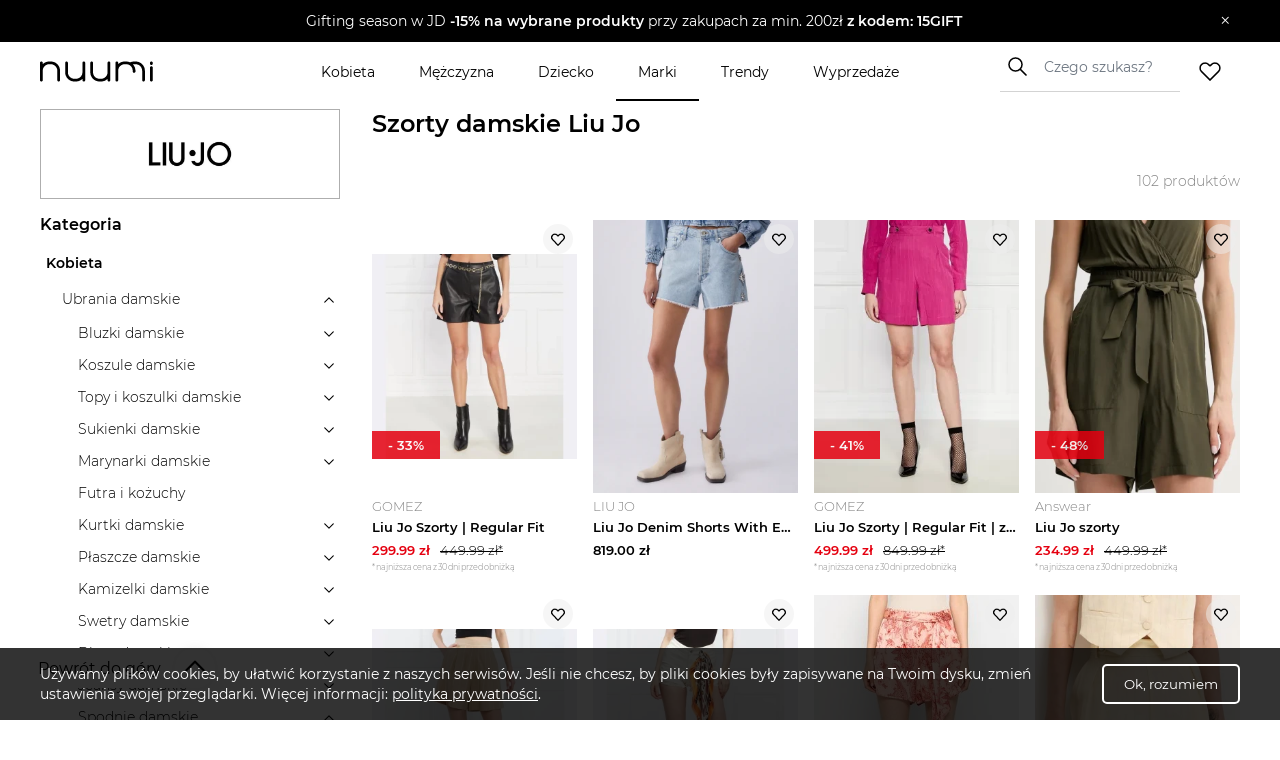

--- FILE ---
content_type: text/html; charset=utf-8
request_url: https://www.nuumi.pl/marki/liu-jo/szorty-damskie
body_size: 48017
content:
<!DOCTYPE html><html lang="pl-PL"><head><meta charSet="utf-8"/><meta name="viewport" content="width=device-width"/><link rel="canonical" href="https://www.nuumi.pl/marki/liu-jo/szorty-damskie"/><title>Szorty damskie Liu Jo – modne fasony i najnowsze trendy, porównaj oferty</title><meta content="Szorty damskie Liu Jo zachwycają eleganckim fasonem i wysoką jakością. Podkreśl swój styl i poczuj pewność siebie na co dzień — znajdź wymarzoną parę wśród najnowszych propozycji." name="description"/><meta name="keywords" content="szorty damskie Liu Jo, eleganckie krótkie spodenki Liu Jo, wygodne szorty dla kobiet Liu Jo, letnie szorty z wysokim stanem Liu Jo, stylowe szorty jeansowe Liu Jo"/><meta property="og:type" content="website"/><meta property="og:image" content="https://api.nuumi.pl/images/nuumi-moda-online.jpg"/><meta property="og:url" content="https://www.nuumi.pl/marki/liu-jo/szorty-damskie"/><meta property="og:site_name" content="nuumi"/><meta property="og:title" content="Szorty damskie Liu Jo – modne fasony i najnowsze trendy, porównaj oferty"/><meta property="og:description" content="Szorty damskie Liu Jo zachwycają eleganckim fasonem i wysoką jakością. Podkreśl swój styl i poczuj pewność siebie na co dzień — znajdź wymarzoną parę wśród najnowszych propozycji."/><meta name="twitter:card" content="summary_large_image"/><meta name="twitter:title" content="Szorty damskie Liu Jo – modne fasony i najnowsze trendy, porównaj oferty"/><meta name="twitter:image" content="https://api.nuumi.pl/images/nuumi-moda-online.jpg"/><script type="application/ld+json">{"@context":"https://schema.org","@type":"Organization","name":"Nuumi","url":"https://www.nuumi.pl","sameAs":["https://www.instagram.com/nuumi.pl/","https://www.facebook.com/nuumi/"],"logo":"https://www.nuumi.pl/_next/static/media/nuumi-logo.27683532.svg","email":"contact@softnauts.com","address":{"@type":"PostalAddress","addressLocality":"Cracow, Poland","postalCode":"31-135","streetAddress":"al. Słowackiego 15a/8"},"telephone":"(+48) 795 05 05 03"}</script><script type="application/ld+json">{"@context":"https://schema.org","@type":"BreadcrumbList","itemListElement":[{"@type":"ListItem","position":1,"item":{"@type":"WebPage","@id":"https://www.nuumi.pl/","name":"nuumi.pl"}},{"@type":"ListItem","position":2,"item":{"@type":"WebPage","@id":"https://www.nuumi.pl/marki","name":"Marki"}},{"@type":"ListItem","position":3,"item":{"@type":"WebPage","@id":"https://www.nuumi.pl/marki/liu-jo","name":"Liu Jo"}},{"@type":"ListItem","position":4,"item":{"@type":"WebPage","@id":"https://www.nuumi.pl/marki/liu-jo/ubrania-damskie","name":"Ubrania damskie"}},{"@type":"ListItem","position":5,"item":{"@type":"WebPage","@id":"https://www.nuumi.pl/marki/liu-jo/spodnie-damskie","name":"Spodnie damskie"}},{"@type":"ListItem","position":6,"item":{"@type":"WebPage","@id":"https://www.nuumi.pl/marki/liu-jo/szorty-damskie","name":"Szorty damskie"}}]}</script><script type="application/ld+json">{"@context":"https://schema.org","@type":"WebPage","url":"https://www.nuumi.pl","name":"Nuumi","description":"Szorty damskie Liu Jo. Sprawdź nasze stylizacje oraz najlepsze promocje.","keywords":"","image":"","author":{"@type":"Organization","name":"Nuumi","url":"https://www.nuumi.pl"},"audience":{"@type":"Audience","audienceType":"Children, adults, kids, fathers, mothers, families, parents"},"inLanguage":{"@type":"Language","name":"Polish","alternateName":"pl"},"potentialAction":{"@type":"SearchAction","target":{"@type":"EntryPoint","urlTemplate":"wyszukaj?name={name}"},"query-input":{"@type":"PropertyValueSpecification","valueRequired":"False","valueName":"name"}}}</script><script type="application/ld+json">{"@context":"https://schema.org","@graph":[{"@type":"SiteNavigationElement","@id":"#navigation","name":"Wyprzedaże","url":"https://www.nuumi.pl/wyprzedaze"},{"@type":"SiteNavigationElement","@id":"#navigation","name":"Marki","url":"https://www.nuumi.pl/marki"},{"@type":"SiteNavigationElement","@id":"#navigation","name":"Trendy","url":"https://www.nuumi.pl/trendy"},{"@type":"SiteNavigationElement","@id":"#navigation","name":"Home","url":"https://www.nuumi.pl"},{"@type":"SiteNavigationElement","@id":"#navigation","name":"Kontakt","url":"https://www.nuumi.pl/kontakt"},{"@type":"SiteNavigationElement","@id":"#navigation","name":"Polityka prywatności","url":"https://www.nuumi.pl/polityka-prywatnosci"},{"@type":"SiteNavigationElement","@id":"#navigation","name":"Regulamin","url":"https://www.nuumi.pl/regulamin"},{"@type":"SiteNavigationElement","@id":"#navigation","name":"Kobieta","url":"https://www.nuumi.pl/kobieta"},{"@type":"SiteNavigationElement","@id":"#navigation","name":"Dziecko","url":"https://www.nuumi.pl/dziecko"},{"@type":"SiteNavigationElement","@id":"#navigation","name":"Mężczyzna","url":"https://www.nuumi.pl/mezczyzna"}]}</script><script type="application/ld+json">{"@context":"http://schema.org","@type":"ItemList","name":"Szorty damskie","itemListOrder":"http://schema.org/ItemListOrderAscending","itemListElement":[{"@type":"ListItem","position":1,"url":"https://www.nuumi.pl/p/liu-jo-szorty-regular-fit-21"},{"@type":"ListItem","position":2,"url":"https://www.nuumi.pl/p/liu-jo-denim-shorts-with-embroidered-jewels-liujo-2"},{"@type":"ListItem","position":3,"url":"https://www.nuumi.pl/p/liu-jo-szorty-regular-fit-z-dodatkiem-lnu"},{"@type":"ListItem","position":4,"url":"https://www.nuumi.pl/p/liu-jo-szorty-4"},{"@type":"ListItem","position":5,"url":"https://www.nuumi.pl/p/liu-jo-szorty-regular-fit-z-dodatkiem-lnu-2"},{"@type":"ListItem","position":6,"url":"https://www.nuumi.pl/p/liu-jo-szorty-regular-fit-12"},{"@type":"ListItem","position":7,"url":"https://www.nuumi.pl/p/szorty-liu-jo-17"},{"@type":"ListItem","position":8,"url":"https://www.nuumi.pl/p/liu-jo-szorty-z-domieszka-lnu"},{"@type":"ListItem","position":9,"url":"https://www.nuumi.pl/p/liu-jo-szorty-regular-fit-11"},{"@type":"ListItem","position":10,"url":"https://www.nuumi.pl/p/szorty-jeansowe-liu-jo-2"},{"@type":"ListItem","position":11,"url":"https://www.nuumi.pl/p/liu-jo-szorty-regular-fit-27"},{"@type":"ListItem","position":12,"url":"https://www.nuumi.pl/p/liu-jo-shorts-with-beads-liujo-6"},{"@type":"ListItem","position":13,"url":"https://www.nuumi.pl/p/liu-jo-szorty-regular-fit-16"},{"@type":"ListItem","position":14,"url":"https://www.nuumi.pl/p/liu-jo-szorty-regular-fit-15"},{"@type":"ListItem","position":15,"url":"https://www.nuumi.pl/p/liu-jo-szorty-regular-fit-z-dodatkiem-lnu-1"},{"@type":"ListItem","position":16,"url":"https://www.nuumi.pl/p/spodenki-damskie-liu-jo-2"},{"@type":"ListItem","position":17,"url":"https://www.nuumi.pl/p/szorty-liu-jo"},{"@type":"ListItem","position":18,"url":"https://www.nuumi.pl/p/szorty-liu-jo-21"},{"@type":"ListItem","position":19,"url":"https://www.nuumi.pl/p/liu-jo-lniane-szorty-regular-fit"},{"@type":"ListItem","position":20,"url":"https://www.nuumi.pl/p/spodenki-liu-jo-sport"}]}</script><meta name="next-head-count" content="20"/><meta name="build" content="2022-02-16-09-11"/><meta charset="utf-8"/><meta name="viewport" content="width=device-width, initial-scale=1, maximum-scale=5"/><link rel="icon" type="image/png" sizes="32x32" href="/favicon-32x32.png"/><link rel="icon" type="image/png" sizes="16x16" href="/favicon-16x16.png"/><link rel="apple-touch-icon" sizes="180x180" href="/apple-touch-icon.png"/><link rel="manifest" href="/site.webmanifest"/><link rel="mask-icon" href="/safari-pinned-tab.svg" color="#5bbad5"/><meta name="theme-color" content="#ffffff"/><link data-next-font="" rel="preconnect" href="/" crossorigin="anonymous"/><script id="google-gtag" data-nscript="beforeInteractive">
                                window.dataLayer = window.dataLayer || [];
                                function gtag(){dataLayer.push(arguments);}
                                gtag('js', new Date());
                                gtag('config', 'G-PH24WN1SSN', {
                                page_path: window.location.pathname,
                                });
                            </script><link rel="preload" href="/_next/static/css/16a25e3f5aff8a85.css" as="style"/><link rel="stylesheet" href="/_next/static/css/16a25e3f5aff8a85.css" data-n-g=""/><link rel="preload" href="/_next/static/css/05bb9fdba12c38be.css" as="style"/><link rel="stylesheet" href="/_next/static/css/05bb9fdba12c38be.css" data-n-p=""/><link rel="preload" href="/_next/static/css/08f6d62ade396c1d.css" as="style"/><link rel="stylesheet" href="/_next/static/css/08f6d62ade396c1d.css" data-n-p=""/><noscript data-n-css=""></noscript><script defer="" nomodule="" src="/_next/static/chunks/polyfills-c67a75d1b6f99dc8.js"></script><script id="google-tag-manager" src="https://www.googletagmanager.com/gtag/js?id=G-PH24WN1SSN" defer="" data-nscript="beforeInteractive"></script><script src="/_next/static/chunks/webpack-5a3b801368e36b9f.js" defer=""></script><script src="/_next/static/chunks/framework-2c79e2a64abdb08b.js" defer=""></script><script src="/_next/static/chunks/main-7c8966651ff4862e.js" defer=""></script><script src="/_next/static/chunks/pages/_app-c4333f631849eb46.js" defer=""></script><script src="/_next/static/chunks/921-6858526f7b04616a.js" defer=""></script><script src="/_next/static/chunks/112-200ed400cf9e0850.js" defer=""></script><script src="/_next/static/chunks/283-6be57328b30bd08c.js" defer=""></script><script src="/_next/static/chunks/730-f6ba0c259fb3179f.js" defer=""></script><script src="/_next/static/chunks/390-5bb420e64bb4e7e1.js" defer=""></script><script src="/_next/static/chunks/pages/marki/%5Bbrand%5D/%5Bcategory%5D-2554b7454f6be713.js" defer=""></script><script src="/_next/static/mi4WLwAe7sMYCtF-MzOcs/_buildManifest.js" defer=""></script><script src="/_next/static/mi4WLwAe7sMYCtF-MzOcs/_ssgManifest.js" defer=""></script></head><body><div id="__next"><div class="App"><div class="NavbarComponent_componentsNavbarComponent__LkdEo"><div class="NavbarComponent_navbarInner__EFjoY"><div class="NavbarComponent_navbarContentWrapper__xcoqi"><div class="NavbarComponent_burgerMenuContainer__eel_U"><img title="menu" alt="burger-menu" loading="lazy" width="24" height="24" decoding="async" data-nimg="1" style="color:transparent" src="/_next/static/media/burger-menu-open.970e514d.svg"/></div><a title="strona główna" class="NavbarComponent_navbarLogo__TolNt" href="/"><img alt="nuumi" title="nuumi" loading="lazy" width="201" height="32" decoding="async" data-nimg="1" style="color:transparent" src="/_next/static/media/nuumi-logo.27683532.svg"/></a><a class="NavbarComponent_likedItemsWrapper__cQujO" href="/ulubione"><img alt="empty heart" loading="lazy" width="22" height="20" decoding="async" data-nimg="1" style="color:transparent" src="/_next/static/media/header-heart-empty.976c7b24.svg"/></a><div class="Search_searchWrapperMobile__B3WWG"><div class="Search_searchIcon__EVEs_"><img alt="search icon" loading="lazy" width="16" height="16" decoding="async" data-nimg="1" style="color:transparent" src="/_next/static/media/search_alt_black.9548cfa0.svg"/></div></div></div><div class="NavbarComponent_searchInputWrapperMobile__07AbO"><input placeholder="Czego szukasz?" type="text" class="NavbarComponent_searchInput__30eJx" id="search-input" value=""/><div class="NavbarComponent_searchButton__ScxmX"><p>Szukaj</p></div></div><div class="NavbarComponent_collapsed__sr9h7"><div class="NavbarComponent_menuMobileTreeContainer__QMB_Q"><div class="NavbarComponent_singleMenuItem__wpDWH"><a class="NavbarComponent_buttonLink__y_XRE" title="marki" href="/marki"><div class="NavbarComponent_navbarButton__KSMF5"><p>Marki</p></div></a></div><div class="NavbarComponent_singleMenuItem__wpDWH"><a class="NavbarComponent_buttonLink__y_XRE" title="trendy" href="/trendy"><div class="NavbarComponent_navbarButton__KSMF5"><p>Trendy</p></div></a></div><div class="NavbarComponent_singleMenuItem__wpDWH"><a class="NavbarComponent_buttonLink__y_XRE" title="wyprzedaże" href="/wyprzedaze"><div class="NavbarComponent_navbarButton__KSMF5"><p>Wyprzedaże</p></div></a></div></div></div></div></div><div class="NavbarComponent_navbarWrapper__5At_S"><div class="NavbarComponent_logoAndSearch__PX0Tg"><a title="strona główna" class="NavbarComponent_navbarLogo__TolNt" href="/"><img alt="nuumi" title="nuumi" loading="lazy" width="201" height="32" decoding="async" data-nimg="1" style="color:transparent" src="/_next/static/media/nuumi-logo.27683532.svg"/></a><div class="NavbarComponent_menuHandlers__2KMAp"><div class="Search_searchWrapperMobile__B3WWG"><div class="Search_searchIcon__EVEs_"><img alt="search icon" loading="lazy" width="16" height="16" decoding="async" data-nimg="1" style="color:transparent" src="/_next/static/media/search_alt_black.9548cfa0.svg"/></div></div><a class="NavbarComponent_likedItemsWrapper__cQujO" href="/ulubione"><img alt="empty heart" loading="lazy" width="22" height="20" decoding="async" data-nimg="1" style="color:transparent" src="/_next/static/media/header-heart-empty.976c7b24.svg"/></a></div></div><div class="NavbarComponent_menuList__gojox"><div class="NavbarComponent_linkWrapper__360Hz"><span class="NavbarComponent_menuLink__L_1_F"><div class="NavbarComponent_menuButton__OLkGa NavbarComponent_defaultCursor__Ew1_B">Kobieta</div></span><div class="DropdownMenu_dropdownMenu__b_Fdh"><div class="DropdownMenu_dropdownColumn__3_cGt"><a href="/kobieta/ubrania-damskie" class="DropdownMenu_rootCategoryTitle__eQbPX">UBRANIA DAMSKIE</a><div class="DropdownMenu_childCategoryTitle__QdniM"><a href="/kobieta/bluzki-damskie">Bluzki damskie</a></div><div class="DropdownMenu_childCategoryTitle__QdniM"><a href="/kobieta/koszule-damskie">Koszule damskie</a></div><div class="DropdownMenu_childCategoryTitle__QdniM"><a href="/kobieta/topy-i-koszulki-damskie">Topy i koszulki damskie</a></div><div class="DropdownMenu_childCategoryTitle__QdniM"><a href="/kobieta/garnitury-damskie">Garnitury damskie</a></div><div class="DropdownMenu_childCategoryTitle__QdniM"><a href="/kobieta/sukienki-damskie">Sukienki damskie</a></div><div class="DropdownMenu_childCategoryTitle__QdniM"><a href="/kobieta/marynarki-damskie">Marynarki damskie</a></div><div class="DropdownMenu_childCategoryTitle__QdniM"><a href="/kobieta/futra-i-kozuchy">Futra i kożuchy</a></div><div class="DropdownMenu_childCategoryTitle__QdniM"><a href="/kobieta/kurtki-damskie">Kurtki damskie</a></div><div class="DropdownMenu_childCategoryTitle__QdniM"><a href="/kobieta/plaszcze-damskie">Płaszcze damskie</a></div><div class="DropdownMenu_childCategoryTitle__QdniM"><a href="/kobieta/kamizelki-damskie">Kamizelki damskie</a></div><div class="DropdownMenu_childCategoryTitle__QdniM"><a href="/kobieta/swetry-damskie">Swetry damskie</a></div><div class="DropdownMenu_childCategoryTitle__QdniM"><a href="/kobieta/bluzy-damskie">Bluzy damskie</a></div><div class="DropdownMenu_childCategoryTitle__QdniM"><a href="/kobieta/jeansy-damskie">Jeansy damskie</a></div><div class="DropdownMenu_childCategoryTitle__QdniM"><a href="/kobieta/spodnie-damskie">Spodnie damskie</a></div><div class="DropdownMenu_childCategoryTitle__QdniM"><a href="/kobieta/spodnice-damskie">Spódnice damskie</a></div><div class="DropdownMenu_childCategoryTitle__QdniM"><a href="/kobieta/bielizna-damska">Bielizna damska</a></div><div class="DropdownMenu_childCategoryTitle__QdniM"><a href="/kobieta/moda-plazowa-damska">Moda plażowa damska</a></div><div class="DropdownMenu_childCategoryTitle__QdniM"><a href="/kobieta/komplety-damskie">Komplety damskie</a></div><div class="DropdownMenu_childCategoryTitle__QdniM"><a href="/kobieta/odziez-ciazowa-1">Odzież ciążowa</a></div><div class="DropdownMenu_childCategoryTitle__QdniM"><a href="/kobieta/dresy-damskie">Dresy damskie</a></div></div><div class="DropdownMenu_dropdownColumn__3_cGt"><a href="/kobieta/ubrania-i-buty-sportowe-damskie" class="DropdownMenu_rootCategoryTitle__eQbPX">UBRANIA I BUTY SPORTOWE DAMSKIE</a><div class="DropdownMenu_childCategoryTitle__QdniM"><a href="/kobieta/akcesoria-sportowe-damskie">Akcesoria sportowe damskie</a></div><div class="DropdownMenu_childCategoryTitle__QdniM"><a href="/kobieta/bielizna-sportowa-damska">Bielizna sportowa damska</a></div><div class="DropdownMenu_childCategoryTitle__QdniM"><a href="/kobieta/bluzy-sportowe-damskie">Bluzy sportowe damskie</a></div><div class="DropdownMenu_childCategoryTitle__QdniM"><a href="/kobieta/buty-sportowe-damskie">Buty sportowe damskie</a></div><div class="DropdownMenu_childCategoryTitle__QdniM"><a href="/kobieta/legginsy-damskie">Legginsy damskie</a></div><div class="DropdownMenu_childCategoryTitle__QdniM"><a href="/kobieta/koszulki-sportowe-damskie">Koszulki sportowe damskie</a></div><div class="DropdownMenu_childCategoryTitle__QdniM"><a href="/kobieta/kurtki-sportowe-damskie">Kurtki sportowe damskie</a></div><div class="DropdownMenu_childCategoryTitle__QdniM"><a href="/kobieta/koszule-turystyczne-damskie">Koszule turystyczne damskie</a></div><div class="DropdownMenu_childCategoryTitle__QdniM"><a href="/kobieta/spodenki-sportowe-damskie">Spodenki sportowe damskie</a></div><div class="DropdownMenu_childCategoryTitle__QdniM"><a href="/kobieta/spodnie-sportowe-damskie">Spodnie sportowe damskie</a></div></div><div class="DropdownMenu_dropdownColumn__3_cGt"><a href="/kobieta/buty-damskie" class="DropdownMenu_rootCategoryTitle__eQbPX">BUTY DAMSKIE</a><div class="DropdownMenu_childCategoryTitle__QdniM"><a href="/kobieta/sneakersy-damskie">Sneakersy damskie</a></div><div class="DropdownMenu_childCategoryTitle__QdniM"><a href="/kobieta/trampki-i-tenisowki-damskie">Trampki i tenisówki damskie</a></div><div class="DropdownMenu_childCategoryTitle__QdniM"><a href="/kobieta/szpilki">Szpilki</a></div><div class="DropdownMenu_childCategoryTitle__QdniM"><a href="/kobieta/sandaly-i-klapki-damskie">Sandały i klapki damskie</a></div><div class="DropdownMenu_childCategoryTitle__QdniM"><a href="/kobieta/espadryle-damskie">Espadryle damskie</a></div><div class="DropdownMenu_childCategoryTitle__QdniM"><a href="/kobieta/czolenka-damskie">Czółenka damskie</a></div><div class="DropdownMenu_childCategoryTitle__QdniM"><a href="/kobieta/mokasyny-damskie">Mokasyny damskie</a></div><div class="DropdownMenu_childCategoryTitle__QdniM"><a href="/kobieta/baleriny-damskie">Baleriny damskie</a></div><div class="DropdownMenu_childCategoryTitle__QdniM"><a href="/kobieta/botki-damskie">Botki damskie</a></div><div class="DropdownMenu_childCategoryTitle__QdniM"><a href="/kobieta/kowbojki-damskie">Kowbojki damskie</a></div><div class="DropdownMenu_childCategoryTitle__QdniM"><a href="/kobieta/kozaki-damskie">Kozaki damskie</a></div><div class="DropdownMenu_childCategoryTitle__QdniM"><a href="/kobieta/trapery-damskie">Trapery damskie</a></div><div class="DropdownMenu_childCategoryTitle__QdniM"><a href="/kobieta/sztyblety-damskie">Sztyblety damskie</a></div><div class="DropdownMenu_childCategoryTitle__QdniM"><a href="/kobieta/sniegowce-damskie">Śniegowce damskie</a></div><div class="DropdownMenu_childCategoryTitle__QdniM"><a href="/kobieta/kalosze-damskie">Kalosze damskie</a></div><div class="DropdownMenu_childCategoryTitle__QdniM"><a href="/kobieta/kapcie-damskie">Kapcie damskie</a></div><div class="DropdownMenu_childCategoryTitle__QdniM"><a href="/kobieta/buty-slubne-damskie">Buty ślubne damskie</a></div></div><div class="DropdownMenu_dropdownColumn__3_cGt"><a href="/kobieta/torebki-i-plecaki-damskie" class="DropdownMenu_rootCategoryTitle__eQbPX">TOREBKI I PLECAKI DAMSKIE</a><div class="DropdownMenu_childCategoryTitle__QdniM"><a href="/kobieta/torebki-damskie">Torebki damskie</a></div><div class="DropdownMenu_childCategoryTitle__QdniM"><a href="/kobieta/torby-damskie">Torby damskie</a></div><div class="DropdownMenu_childCategoryTitle__QdniM"><a href="/kobieta/torby-podrozne-i-walizki-damskie">Torby podróżne i walizki damskie</a></div><div class="DropdownMenu_childCategoryTitle__QdniM"><a href="/kobieta/plecaki-damskie">Plecaki damskie</a></div><div class="DropdownMenu_childCategoryTitle__QdniM"><a href="/kobieta/nerki-i-saszetki-damskie">Nerki i saszetki damskie</a></div><div class="DropdownMenu_childCategoryTitle__QdniM"><a href="/kobieta/walizki-damskie">Walizki damskie</a></div></div><div class="DropdownMenu_dropdownColumn__3_cGt"><a href="/kobieta/akcesoria-damskie" class="DropdownMenu_rootCategoryTitle__eQbPX">AKCESORIA DAMSKIE</a><div class="DropdownMenu_childCategoryTitle__QdniM"><a href="/kobieta/bizuteria-damska">Biżuteria damska</a></div><div class="DropdownMenu_childCategoryTitle__QdniM"><a href="/kobieta/czapki-i-kapelusze-damskie">Czapki i kapelusze damskie</a></div><div class="DropdownMenu_childCategoryTitle__QdniM"><a href="/kobieta/szaliki-i-rekawiczki-damskie">Szaliki i rękawiczki damskie</a></div><div class="DropdownMenu_childCategoryTitle__QdniM"><a href="/kobieta/okulary-przeciwsloneczne-damskie">Okulary przeciwsłoneczne damskie</a></div><div class="DropdownMenu_childCategoryTitle__QdniM"><a href="/kobieta/paski-damskie">Paski damskie</a></div><div class="DropdownMenu_childCategoryTitle__QdniM"><a href="/kobieta/portfele-i-etui-damskie">Portfele i etui damskie</a></div><div class="DropdownMenu_childCategoryTitle__QdniM"><a href="/kobieta/zegarki-damskie">Zegarki damskie</a></div><div class="DropdownMenu_childCategoryTitle__QdniM"><a href="/kobieta/ozdoby-do-wlosow-damskie">Ozdoby do włosów damskie</a></div><div class="DropdownMenu_childCategoryTitle__QdniM"><a href="/kobieta/breloki-damskie">Breloki damskie</a></div><div class="DropdownMenu_childCategoryTitle__QdniM"><a href="/kobieta/parasole-damskie">Parasole damskie</a></div><div class="DropdownMenu_childCategoryTitle__QdniM"><a href="/kobieta/kosmetyczki-damskie">Kosmetyczki damskie</a></div><div class="DropdownMenu_childCategoryTitle__QdniM"><a href="/kobieta/akcesoria-obuwnicze">Akcesoria obuwnicze</a></div></div></div></div><div class="NavbarComponent_linkWrapper__360Hz"><span class="NavbarComponent_menuLink__L_1_F"><div class="NavbarComponent_menuButton__OLkGa NavbarComponent_defaultCursor__Ew1_B">Mężczyzna</div></span><div class="DropdownMenu_dropdownMenu__b_Fdh"><div class="DropdownMenu_dropdownColumn__3_cGt"><a href="/mezczyzna/ubrania-meskie" class="DropdownMenu_rootCategoryTitle__eQbPX">UBRANIA MĘSKIE</a><div class="DropdownMenu_childCategoryTitle__QdniM"><a href="/mezczyzna/topy-i-koszulki-meskie">Topy i koszulki męskie</a></div><div class="DropdownMenu_childCategoryTitle__QdniM"><a href="/mezczyzna/bluzy-meskie">Bluzy męskie</a></div><div class="DropdownMenu_childCategoryTitle__QdniM"><a href="/mezczyzna/koszule-meskie">Koszule męskie</a></div><div class="DropdownMenu_childCategoryTitle__QdniM"><a href="/mezczyzna/marynarki-i-garnitury-meskie">Marynarki i garnitury męskie</a></div><div class="DropdownMenu_childCategoryTitle__QdniM"><a href="/mezczyzna/kamizelki-meskie">Kamizelki męskie</a></div><div class="DropdownMenu_childCategoryTitle__QdniM"><a href="/mezczyzna/kurtki-meskie">Kurtki męskie</a></div><div class="DropdownMenu_childCategoryTitle__QdniM"><a href="/mezczyzna/plaszcze-meskie">Płaszcze męskie</a></div><div class="DropdownMenu_childCategoryTitle__QdniM"><a href="/mezczyzna/swetry-i-kardigany-meskie">Swetry i kardigany męskie</a></div><div class="DropdownMenu_childCategoryTitle__QdniM"><a href="/mezczyzna/spodnie-meskie-1">Spodnie męskie</a></div><div class="DropdownMenu_childCategoryTitle__QdniM"><a href="/mezczyzna/jeansy-meskie">Jeansy męskie</a></div><div class="DropdownMenu_childCategoryTitle__QdniM"><a href="/mezczyzna/dresy-meskie">Dresy męskie</a></div><div class="DropdownMenu_childCategoryTitle__QdniM"><a href="/mezczyzna/bielizna-meska">Bielizna męska</a></div><div class="DropdownMenu_childCategoryTitle__QdniM"><a href="/mezczyzna/odziez-kapielowa-meska">Odzież kąpielowa męska</a></div></div><div class="DropdownMenu_dropdownColumn__3_cGt"><a href="/mezczyzna/ubrania-i-buty-sportowe-meskie" class="DropdownMenu_rootCategoryTitle__eQbPX">UBRANIA I BUTY SPORTOWE MĘSKIE</a><div class="DropdownMenu_childCategoryTitle__QdniM"><a href="/mezczyzna/stroje-pilkarskie-meskie">Stroje piłkarskie męskie</a></div><div class="DropdownMenu_childCategoryTitle__QdniM"><a href="/mezczyzna/akcesoria-sportowe-meskie">Akcesoria sportowe męskie</a></div><div class="DropdownMenu_childCategoryTitle__QdniM"><a href="/mezczyzna/odziez-rowerowa">Odzież rowerowa</a></div><div class="DropdownMenu_childCategoryTitle__QdniM"><a href="/mezczyzna/bielizna-sportowa-meska">Bielizna sportowa męska</a></div><div class="DropdownMenu_childCategoryTitle__QdniM"><a href="/mezczyzna/bluzy-sportowe-meskie">Bluzy sportowe męskie</a></div><div class="DropdownMenu_childCategoryTitle__QdniM"><a href="/mezczyzna/buty-sportowe-meskie">Buty sportowe męskie</a></div><div class="DropdownMenu_childCategoryTitle__QdniM"><a href="/mezczyzna/legginsy-meskie">Legginsy męskie</a></div><div class="DropdownMenu_childCategoryTitle__QdniM"><a href="/mezczyzna/koszulki-sportowe-meskie">Koszulki sportowe męskie</a></div><div class="DropdownMenu_childCategoryTitle__QdniM"><a href="/mezczyzna/koszule-turystyczne-meskie">Koszule turystyczne męskie</a></div><div class="DropdownMenu_childCategoryTitle__QdniM"><a href="/mezczyzna/kurtki-sportowe-meskie">Kurtki sportowe męskie</a></div><div class="DropdownMenu_childCategoryTitle__QdniM"><a href="/mezczyzna/spodenki-sportowe-meskie">Spodenki sportowe męskie</a></div><div class="DropdownMenu_childCategoryTitle__QdniM"><a href="/mezczyzna/spodnie-sportowe-meskie">Spodnie sportowe męskie</a></div></div><div class="DropdownMenu_dropdownColumn__3_cGt"><a href="/mezczyzna/buty-meskie" class="DropdownMenu_rootCategoryTitle__eQbPX">BUTY MĘSKIE</a><div class="DropdownMenu_childCategoryTitle__QdniM"><a href="/mezczyzna/sneakersy-meskie">Sneakersy męskie</a></div><div class="DropdownMenu_childCategoryTitle__QdniM"><a href="/mezczyzna/trampki-i-tenisowki-meskie">Trampki i tenisówki męskie</a></div><div class="DropdownMenu_childCategoryTitle__QdniM"><a href="/mezczyzna/polbuty-meskie">Półbuty męskie</a></div><div class="DropdownMenu_childCategoryTitle__QdniM"><a href="/mezczyzna/mokasyny-meskie">Mokasyny męskie</a></div><div class="DropdownMenu_childCategoryTitle__QdniM"><a href="/mezczyzna/glany-meskie">Glany męskie</a></div><div class="DropdownMenu_childCategoryTitle__QdniM"><a href="/mezczyzna/botki-i-sztyblety-meskie">Botki i sztyblety męskie</a></div><div class="DropdownMenu_childCategoryTitle__QdniM"><a href="/mezczyzna/espadryle-meskie">Espadryle męskie</a></div><div class="DropdownMenu_childCategoryTitle__QdniM"><a href="/mezczyzna/kalosze-meskie">Kalosze męskie</a></div><div class="DropdownMenu_childCategoryTitle__QdniM"><a href="/mezczyzna/trapery-meskie">Trapery męskie</a></div><div class="DropdownMenu_childCategoryTitle__QdniM"><a href="/mezczyzna/buty-zimowe-meskie">Buty zimowe męskie</a></div><div class="DropdownMenu_childCategoryTitle__QdniM"><a href="/mezczyzna/sandaly-i-klapki-meskie">Sandały i klapki męskie</a></div><div class="DropdownMenu_childCategoryTitle__QdniM"><a href="/mezczyzna/kapcie-meskie">Kapcie męskie</a></div><div class="DropdownMenu_childCategoryTitle__QdniM"><a href="/mezczyzna/kozaki-meskie">Kozaki męskie</a></div><div class="DropdownMenu_childCategoryTitle__QdniM"><a href="/mezczyzna/sniegowce-meskie">Śniegowce męskie</a></div><div class="DropdownMenu_childCategoryTitle__QdniM"><a href="/mezczyzna/akcesoria-do-butow">Akcesoria do butów</a></div><div class="DropdownMenu_childCategoryTitle__QdniM"><a href="/mezczyzna/buty-slubne-meskie">Buty ślubne męskie</a></div><div class="DropdownMenu_childCategoryTitle__QdniM"><a href="/mezczyzna/buty-do-wody-meskie">Buty do wody męskie</a></div></div><div class="DropdownMenu_dropdownColumn__3_cGt"><a href="/mezczyzna/torby-i-plecaki-meskie" class="DropdownMenu_rootCategoryTitle__eQbPX">TORBY I PLECAKI MĘSKIE</a><div class="DropdownMenu_childCategoryTitle__QdniM"><a href="/mezczyzna/torby-meskie">Torby męskie</a></div><div class="DropdownMenu_childCategoryTitle__QdniM"><a href="/mezczyzna/torby-podrozne-i-walizki-meskie">Torby podróżne i walizki męskie</a></div><div class="DropdownMenu_childCategoryTitle__QdniM"><a href="/mezczyzna/plecaki-meskie">Plecaki męskie</a></div><div class="DropdownMenu_childCategoryTitle__QdniM"><a href="/mezczyzna/nerki-i-saszetki-meskie">Nerki i saszetki męskie</a></div></div><div class="DropdownMenu_dropdownColumn__3_cGt"><a href="/mezczyzna/akcesoria-meskie" class="DropdownMenu_rootCategoryTitle__eQbPX">AKCESORIA MĘSKIE</a><div class="DropdownMenu_childCategoryTitle__QdniM"><a href="/mezczyzna/bizuteria-meska">Biżuteria męska</a></div><div class="DropdownMenu_childCategoryTitle__QdniM"><a href="/mezczyzna/czapki-i-kapelusze-meskie">Czapki i kapelusze męskie</a></div><div class="DropdownMenu_childCategoryTitle__QdniM"><a href="/mezczyzna/szaliki-i-kominy-meskie">Szaliki i kominy męskie</a></div><div class="DropdownMenu_childCategoryTitle__QdniM"><a href="/mezczyzna/rekawiczki-meskie">Rękawiczki męskie</a></div><div class="DropdownMenu_childCategoryTitle__QdniM"><a href="/mezczyzna/okulary-przeciwsloneczne-meskie">Okulary przeciwsłoneczne męskie</a></div><div class="DropdownMenu_childCategoryTitle__QdniM"><a href="/mezczyzna/paski-meskie">Paski męskie</a></div><div class="DropdownMenu_childCategoryTitle__QdniM"><a href="/mezczyzna/krawaty-i-muszki-meskie">Krawaty i muszki męskie</a></div><div class="DropdownMenu_childCategoryTitle__QdniM"><a href="/mezczyzna/portfele-meskie">Portfele męskie</a></div><div class="DropdownMenu_childCategoryTitle__QdniM"><a href="/mezczyzna/parasole-meskie">Parasole męskie</a></div><div class="DropdownMenu_childCategoryTitle__QdniM"><a href="/mezczyzna/kosmetyczki-meskie">Kosmetyczki męskie</a></div><div class="DropdownMenu_childCategoryTitle__QdniM"><a href="/mezczyzna/zegarki-meskie">Zegarki męskie</a></div><div class="DropdownMenu_childCategoryTitle__QdniM"><a href="/mezczyzna/etui-meskie">Etui męskie</a></div><div class="DropdownMenu_childCategoryTitle__QdniM"><a href="/mezczyzna/szelki-meskie">Szelki męskie</a></div><div class="DropdownMenu_childCategoryTitle__QdniM"><a href="/mezczyzna/spinki-do-koszuli">Spinki do koszuli</a></div></div></div></div><div class="NavbarComponent_linkWrapper__360Hz"><span class="NavbarComponent_menuLink__L_1_F"><div class="NavbarComponent_menuButton__OLkGa NavbarComponent_defaultCursor__Ew1_B">Dziecko</div></span><div class="DropdownMenu_dropdownMenu__b_Fdh"><div class="DropdownMenu_dropdownColumn__3_cGt"><a href="/dziecko/ubrania-dzieciece" class="DropdownMenu_rootCategoryTitle__eQbPX">UBRANIA DZIECIĘCE</a><div class="DropdownMenu_childCategoryTitle__QdniM"><a href="/dziecko/marynarki-dzieciece">Marynarki dziecięce</a></div><div class="DropdownMenu_childCategoryTitle__QdniM"><a href="/dziecko/bolerka-dzieciece">Bolerka dziecięce</a></div><div class="DropdownMenu_childCategoryTitle__QdniM"><a href="/dziecko/bluzki-i-koszule-dzieciece">Bluzki i koszule dziecięce</a></div><div class="DropdownMenu_childCategoryTitle__QdniM"><a href="/dziecko/bluzy-i-polary-dzieciece">Bluzy i polary dziecięce</a></div><div class="DropdownMenu_childCategoryTitle__QdniM"><a href="/dziecko/jeansy-i-ogrodniczki-dzieciece">Jeansy i ogrodniczki dziecięce</a></div><div class="DropdownMenu_childCategoryTitle__QdniM"><a href="/dziecko/kombinezony-dzieciece">Kombinezony dziecięce</a></div><div class="DropdownMenu_childCategoryTitle__QdniM"><a href="/dziecko/komplety-dzieciece">Komplety dziecięce</a></div><div class="DropdownMenu_childCategoryTitle__QdniM"><a href="/dziecko/kurtki-i-plaszcze-dzieciece">Kurtki i płaszcze dziecięce</a></div><div class="DropdownMenu_childCategoryTitle__QdniM"><a href="/dziecko/spodnice-dziewczece">Spódnice dziewczęce</a></div><div class="DropdownMenu_childCategoryTitle__QdniM"><a href="/dziecko/spodnie-i-legginsy-dzieciece">Spodnie i legginsy dziecięce</a></div><div class="DropdownMenu_childCategoryTitle__QdniM"><a href="/dziecko/sukienki-dziewczece">Sukienki dziewczęce</a></div><div class="DropdownMenu_childCategoryTitle__QdniM"><a href="/dziecko/swetry-i-kardigany-dzieciece">Swetry i kardigany dziecięce</a></div><div class="DropdownMenu_childCategoryTitle__QdniM"><a href="/dziecko/szorty-dzieciece">Szorty dziecięce</a></div><div class="DropdownMenu_childCategoryTitle__QdniM"><a href="/dziecko/topy-i-koszulki-dzieciece">Topy i koszulki dziecięce</a></div><div class="DropdownMenu_childCategoryTitle__QdniM"><a href="/dziecko/bielizna-dziecieca">Bielizna dziecięca</a></div><div class="DropdownMenu_childCategoryTitle__QdniM"><a href="/dziecko/moda-plazowa-dziecieca">Moda plażowa dziecięca</a></div></div><div class="DropdownMenu_dropdownColumn__3_cGt"><a href="/dziecko/ubrania-i-buty-sportowe-dzieciece" class="DropdownMenu_rootCategoryTitle__eQbPX">UBRANIA I BUTY SPORTOWE DZIECIĘCE</a><div class="DropdownMenu_childCategoryTitle__QdniM"><a href="/dziecko/koszulki-sportowe-dzieciece">Koszulki sportowe dziecięce</a></div><div class="DropdownMenu_childCategoryTitle__QdniM"><a href="/dziecko/spodnie-sportowe-dzieciece">Spodnie sportowe dziecięce</a></div><div class="DropdownMenu_childCategoryTitle__QdniM"><a href="/dziecko/kurtki-sportowe-dzieciece">Kurtki sportowe dziecięce</a></div><div class="DropdownMenu_childCategoryTitle__QdniM"><a href="/dziecko/bielizna-termoaktywna-dziecieca">Bielizna termoaktywna dziecięca</a></div><div class="DropdownMenu_childCategoryTitle__QdniM"><a href="/dziecko/akcesoria-sportowe-dzieciece">Akcesoria sportowe dziecięce</a></div><div class="DropdownMenu_childCategoryTitle__QdniM"><a href="/dziecko/buty-sportowe-dzieciece">Buty sportowe dziecięce</a></div></div><div class="DropdownMenu_dropdownColumn__3_cGt"><a href="/dziecko/buty-dzieciece" class="DropdownMenu_rootCategoryTitle__eQbPX">BUTY DZIECIĘCE</a><div class="DropdownMenu_childCategoryTitle__QdniM"><a href="/dziecko/baleriny-dziewczece">Baleriny dziewczęce</a></div><div class="DropdownMenu_childCategoryTitle__QdniM"><a href="/dziecko/botki-dzieciece">Botki dziecięce</a></div><div class="DropdownMenu_childCategoryTitle__QdniM"><a href="/dziecko/buty-zimowe-dzieciece">Buty zimowe dziecięce</a></div><div class="DropdownMenu_childCategoryTitle__QdniM"><a href="/dziecko/espadryle-dzieciece">Espadryle dziecięce</a></div><div class="DropdownMenu_childCategoryTitle__QdniM"><a href="/dziecko/kalosze-dzieciece">Kalosze dziecięce</a></div><div class="DropdownMenu_childCategoryTitle__QdniM"><a href="/dziecko/kapcie-dzieciece">Kapcie dziecięce</a></div><div class="DropdownMenu_childCategoryTitle__QdniM"><a href="/dziecko/klapki-i-japonki-dzieciece">Klapki i japonki dziecięce</a></div><div class="DropdownMenu_childCategoryTitle__QdniM"><a href="/dziecko/kozaki-dzieciece">Kozaki dziecięce</a></div><div class="DropdownMenu_childCategoryTitle__QdniM"><a href="/dziecko/mokasyny-dzieciece">Mokasyny dziecięce</a></div><div class="DropdownMenu_childCategoryTitle__QdniM"><a href="/dziecko/sandaly-dzieciece">Sandały dziecięce</a></div><div class="DropdownMenu_childCategoryTitle__QdniM"><a href="/dziecko/polbuty-dzieciece">Półbuty dziecięce</a></div><div class="DropdownMenu_childCategoryTitle__QdniM"><a href="/dziecko/sneakersy-dzieciece">Sneakersy dziecięce</a></div><div class="DropdownMenu_childCategoryTitle__QdniM"><a href="/dziecko/sniegowce-dzieciece">Śniegowce dziecięce</a></div><div class="DropdownMenu_childCategoryTitle__QdniM"><a href="/dziecko/trampki-i-tenisowki-dzieciece">Trampki i tenisówki dziecięce</a></div><div class="DropdownMenu_childCategoryTitle__QdniM"><a href="/dziecko/trzewiki-dzieciece">Trzewiki dziecięce</a></div><div class="DropdownMenu_childCategoryTitle__QdniM"><a href="/dziecko/akcesoria-dzieciece-do-butow">Akcesoria dziecięce do butów</a></div></div><div class="DropdownMenu_dropdownColumn__3_cGt"><a href="/dziecko/akcesoria-dzieciece" class="DropdownMenu_rootCategoryTitle__eQbPX">AKCESORIA DZIECIĘCE</a><div class="DropdownMenu_childCategoryTitle__QdniM"><a href="/dziecko/bandany-dzieciece">Bandany dziecięce</a></div><div class="DropdownMenu_childCategoryTitle__QdniM"><a href="/dziecko/bizuteria-dziecieca">Biżuteria dziecięca</a></div><div class="DropdownMenu_childCategoryTitle__QdniM"><a href="/dziecko/portfele-dzieciece">Portfele dziecięce</a></div><div class="DropdownMenu_childCategoryTitle__QdniM"><a href="/dziecko/szaliki-i-kominy-dzieciece">Szaliki i kominy dziecięce</a></div><div class="DropdownMenu_childCategoryTitle__QdniM"><a href="/dziecko/rekawiczki-dzieciece">Rękawiczki dziecięce</a></div><div class="DropdownMenu_childCategoryTitle__QdniM"><a href="/dziecko/opaski-zimowe-dzieciece">Opaski zimowe dziecięce</a></div><div class="DropdownMenu_childCategoryTitle__QdniM"><a href="/dziecko/paski-dzieciece">Paski dziecięce</a></div><div class="DropdownMenu_childCategoryTitle__QdniM"><a href="/dziecko/ozdoby-do-wlosow-dziewczece">Ozdoby do włosów dziewczęce</a></div><div class="DropdownMenu_childCategoryTitle__QdniM"><a href="/dziecko/zegarki-dzieciece">Zegarki dziecięce</a></div><div class="DropdownMenu_childCategoryTitle__QdniM"><a href="/dziecko/czapki-dzieciece">Czapki dziecięce</a></div><div class="DropdownMenu_childCategoryTitle__QdniM"><a href="/dziecko/torby-torebki-i-plecaki-dzieciece">Torby, torebki i plecaki dziecięce</a></div></div><div class="DropdownMenu_dropdownColumn__3_cGt"><a href="/dziecko/niemowle" class="DropdownMenu_rootCategoryTitle__eQbPX">NIEMOWLĘ</a><div class="DropdownMenu_childCategoryTitle__QdniM"><a href="/dziecko/ubrania-niemowlece">Ubrania niemowlęce</a></div><div class="DropdownMenu_childCategoryTitle__QdniM"><a href="/dziecko/buty-niemowlece">Buty niemowlęce</a></div><div class="DropdownMenu_childCategoryTitle__QdniM"><a href="/dziecko/bielizna-niemowleca">Bielizna niemowlęca</a></div><div class="DropdownMenu_childCategoryTitle__QdniM"><a href="/dziecko/akcesoria-niemowlece">Akcesoria niemowlęce</a></div></div></div></div><div class="NavbarComponent_linkWrapper__360Hz NavbarComponent_active__jFmBz"><a class="NavbarComponent_menuLink__L_1_F" title="Marki" href="/marki"><div class="NavbarComponent_menuButton__OLkGa">Marki</div></a><div class="DropdownMenu_dropdownMenu__b_Fdh"></div></div><div class="NavbarComponent_linkWrapper__360Hz"><a class="NavbarComponent_menuLink__L_1_F" title="Trendy" href="/trendy"><div class="NavbarComponent_menuButton__OLkGa">Trendy</div></a><div class="DropdownMenu_dropdownMenu__b_Fdh"></div></div><div class="NavbarComponent_linkWrapper__360Hz"><a class="NavbarComponent_menuLink__L_1_F" title="Wyprzedaże" href="/wyprzedaze"><div class="NavbarComponent_menuButton__OLkGa">Wyprzedaże</div></a><div class="DropdownMenu_dropdownMenu__b_Fdh"><div class="DropdownMenu_dropdownColumn__3_cGt"><div class="DropdownMenu_childCategoryTitle__QdniM"><a href="/wyprzedaze/4f-wyprzedaz">4F</a></div><div class="DropdownMenu_childCategoryTitle__QdniM"><a href="/wyprzedaze/7mil-wyprzedaz">7mil</a></div><div class="DropdownMenu_childCategoryTitle__QdniM"><a href="/wyprzedaze/adidas-wyprzedaz">Adidas</a></div><div class="DropdownMenu_childCategoryTitle__QdniM"><a href="/wyprzedaze/answear-wyprzedaz">Answear</a></div><div class="DropdownMenu_childCategoryTitle__QdniM"><a href="/wyprzedaze/armodo-wyprzedaz">Armodo</a></div><div class="DropdownMenu_childCategoryTitle__QdniM"><a href="/wyprzedaze/bershka-wyprzedaz">Bershka</a></div><div class="DropdownMenu_childCategoryTitle__QdniM"><a href="/wyprzedaze/big-star-wyprzedaz">BIG STAR</a></div><div class="DropdownMenu_childCategoryTitle__QdniM"><a href="/wyprzedaze/bimba-y-lola-wyprzedaz">BIMBA Y LOLA</a></div><div class="DropdownMenu_childCategoryTitle__QdniM"><a href="/wyprzedaze/boco-wyprzedaz">BOCO</a></div><div class="DropdownMenu_childCategoryTitle__QdniM"><a href="/wyprzedaze/bonprix-wyprzedaz">BonPrix</a></div><div class="DropdownMenu_childCategoryTitle__QdniM"><a href="/wyprzedaze/born2be-wyprzedaz">Born2be</a></div><div class="DropdownMenu_childCategoryTitle__QdniM"><a href="/wyprzedaze/breuninger-wyprzedaz">Breuninger</a></div><div class="DropdownMenu_childCategoryTitle__QdniM"><a href="/wyprzedaze/butsklep-wyprzedaz">ButSklep</a></div><div class="DropdownMenu_childCategoryTitle__QdniM"><a href="/wyprzedaze/butyjana-wyprzedaz">Butyjana</a></div><div class="DropdownMenu_childCategoryTitle__QdniM"><a href="/wyprzedaze/by-insomnia-wyprzedaz">by Insomnia</a></div><div class="DropdownMenu_childCategoryTitle__QdniM"><a href="/wyprzedaze/camper-wyprzedaz">CAMPER</a></div><div class="DropdownMenu_childCategoryTitle__QdniM"><a href="/wyprzedaze/carinii-wyprzedaz">CARINII</a></div><div class="DropdownMenu_childCategoryTitle__QdniM"><a href="/wyprzedaze/ccc-wyprzedaz">CCC</a></div><div class="DropdownMenu_childCategoryTitle__QdniM"><a href="/wyprzedaze/charmelovesyou-wyprzedaz">CharmeLovesYou</a></div><div class="DropdownMenu_childCategoryTitle__QdniM"><a href="/wyprzedaze/cloth-store-wyprzedaz">Cloth Store</a></div><div class="DropdownMenu_childCategoryTitle__QdniM"><a href="/wyprzedaze/converse-wyprzedaz">Converse</a></div><div class="DropdownMenu_childCategoryTitle__QdniM"><a href="/wyprzedaze/cropp-wyprzedaz">CROPP</a></div></div><div class="DropdownMenu_dropdownColumn__3_cGt"><div class="DropdownMenu_childCategoryTitle__QdniM"><a href="/wyprzedaze/daniel-wellington-wyprzedaz">Daniel Wellington</a></div><div class="DropdownMenu_childCategoryTitle__QdniM"><a href="/wyprzedaze/dedicante-wyprzedaz">Dedicante</a></div><div class="DropdownMenu_childCategoryTitle__QdniM"><a href="/wyprzedaze/desigual-wyprzedaz">Desigual</a></div><div class="DropdownMenu_childCategoryTitle__QdniM"><a href="/wyprzedaze/eobuwie-pl-wyprzedaz">eobuwie.pl</a></div><div class="DropdownMenu_childCategoryTitle__QdniM"><a href="/wyprzedaze/esotiq-wyprzedaz">ESOTIQ</a></div><div class="DropdownMenu_childCategoryTitle__QdniM"><a href="/wyprzedaze/estro-wyprzedaz">Estro</a></div><div class="DropdownMenu_childCategoryTitle__QdniM"><a href="/wyprzedaze/etam-wyprzedaz">Etam</a></div><div class="DropdownMenu_childCategoryTitle__QdniM"><a href="/wyprzedaze/filipowicz-wyprzedaz">Filipowicz</a></div><div class="DropdownMenu_childCategoryTitle__QdniM"><a href="/wyprzedaze/flawless-wyprzedaz">FLAWLESS</a></div><div class="DropdownMenu_childCategoryTitle__QdniM"><a href="/wyprzedaze/gabriella-wyprzedaz">Gabriella</a></div><div class="DropdownMenu_childCategoryTitle__QdniM"><a href="/wyprzedaze/gant-wyprzedaz">GANT</a></div><div class="DropdownMenu_childCategoryTitle__QdniM"><a href="/wyprzedaze/giacomo-conti-wyprzedaz">Giacomo Conti</a></div><div class="DropdownMenu_childCategoryTitle__QdniM"><a href="/wyprzedaze/goe-wyprzedaz">GOE</a></div><div class="DropdownMenu_childCategoryTitle__QdniM"><a href="/wyprzedaze/gomez-wyprzedaz">GOMEZ</a></div><div class="DropdownMenu_childCategoryTitle__QdniM"><a href="/wyprzedaze/greenpoint-wyprzedaz">Greenpoint</a></div><div class="DropdownMenu_childCategoryTitle__QdniM"><a href="/wyprzedaze/house-wyprzedaz">HOUSE</a></div><div class="DropdownMenu_childCategoryTitle__QdniM"><a href="/wyprzedaze/hunkemoller-wyprzedaz">Hunkemöller</a></div><div class="DropdownMenu_childCategoryTitle__QdniM"><a href="/wyprzedaze/jd-sports-wyprzedaz">JD Sports</a></div><div class="DropdownMenu_childCategoryTitle__QdniM"><a href="/wyprzedaze/joop-wyprzedaz">JOOP!</a></div><div class="DropdownMenu_childCategoryTitle__QdniM"><a href="/wyprzedaze/kazar-wyprzedaz">Kazar</a></div><div class="DropdownMenu_childCategoryTitle__QdniM"><a href="/wyprzedaze/kubota-wyprzedaz">KUBOTA</a></div><div class="DropdownMenu_childCategoryTitle__QdniM"><a href="/wyprzedaze/lacoste-wyprzedaz">Lacoste</a></div></div><div class="DropdownMenu_dropdownColumn__3_cGt"><div class="DropdownMenu_childCategoryTitle__QdniM"><a href="/wyprzedaze/lago-wyprzedaz">LAGO</a></div><div class="DropdownMenu_childCategoryTitle__QdniM"><a href="/wyprzedaze/laif-wyprzedaz">LAIF</a></div><div class="DropdownMenu_childCategoryTitle__QdniM"><a href="/wyprzedaze/lancerto-wyprzedaz">Lancerto</a></div><div class="DropdownMenu_childCategoryTitle__QdniM"><a href="/wyprzedaze/laurella-wyprzedaz">LAURELLA</a></div><div class="DropdownMenu_childCategoryTitle__QdniM"><a href="/wyprzedaze/lee-wyprzedaz">Lee</a></div><div class="DropdownMenu_childCategoryTitle__QdniM"><a href="/wyprzedaze/limango-wyprzedaz">Limango</a></div><div class="DropdownMenu_childCategoryTitle__QdniM"><a href="/wyprzedaze/liu-jo-wyprzedaz">LIU JO</a></div><div class="DropdownMenu_childCategoryTitle__QdniM"><a href="/wyprzedaze/mango-wyprzedaz">MANGO</a></div><div class="DropdownMenu_childCategoryTitle__QdniM"><a href="/wyprzedaze/marc-opolo-wyprzedaz">Marc O&#x27;Polo</a></div><div class="DropdownMenu_childCategoryTitle__QdniM"><a href="/wyprzedaze/marilyn-wyprzedaz">MARILYN</a></div><div class="DropdownMenu_childCategoryTitle__QdniM"><a href="/wyprzedaze/markoweobuwie-pl-wyprzedaz">markoweobuwie.pl</a></div><div class="DropdownMenu_childCategoryTitle__QdniM"><a href="/wyprzedaze/marsala-wyprzedaz">MARSALA</a></div><div class="DropdownMenu_childCategoryTitle__QdniM"><a href="/wyprzedaze/massimo-dutti-wyprzedaz">Massimo Dutti</a></div><div class="DropdownMenu_childCategoryTitle__QdniM"><a href="/wyprzedaze/modivo-wyprzedaz">Modivo</a></div><div class="DropdownMenu_childCategoryTitle__QdniM"><a href="/wyprzedaze/mohito-wyprzedaz">Mohito</a></div><div class="DropdownMenu_childCategoryTitle__QdniM"><a href="/wyprzedaze/moodo-wyprzedaz">Moodo</a></div><div class="DropdownMenu_childCategoryTitle__QdniM"><a href="/wyprzedaze/mountain-warehouse-wyprzedaz">Mountain Warehouse</a></div><div class="DropdownMenu_childCategoryTitle__QdniM"><a href="/wyprzedaze/naoko-wyprzedaz">NAOKO</a></div><div class="DropdownMenu_childCategoryTitle__QdniM"><a href="/wyprzedaze/new-balance-wyprzedaz">New Balance</a></div><div class="DropdownMenu_childCategoryTitle__QdniM"><a href="/wyprzedaze/nike-wyprzedaz">Nike</a></div><div class="DropdownMenu_childCategoryTitle__QdniM"><a href="/wyprzedaze/ochnik-wyprzedaz">OCHNIK</a></div><div class="DropdownMenu_childCategoryTitle__QdniM"><a href="/wyprzedaze/olsen-wyprzedaz">Olsen</a></div></div><div class="DropdownMenu_dropdownColumn__3_cGt"><div class="DropdownMenu_childCategoryTitle__QdniM"><a href="/wyprzedaze/ombre-wyprzedaz">Ombre</a></div><div class="DropdownMenu_childCategoryTitle__QdniM"><a href="/wyprzedaze/outfit-pl-wyprzedaz">Outfit.pl</a></div><div class="DropdownMenu_childCategoryTitle__QdniM"><a href="/wyprzedaze/patrizia-pepe-wyprzedaz">Patrizia Pepe</a></div><div class="DropdownMenu_childCategoryTitle__QdniM"><a href="/wyprzedaze/peek-cloppenburg-wyprzedaz">Peek&amp;Cloppenburg</a></div><div class="DropdownMenu_childCategoryTitle__QdniM"><a href="/wyprzedaze/prm-wyprzedaz">PRM</a></div><div class="DropdownMenu_childCategoryTitle__QdniM"><a href="/wyprzedaze/puma-wyprzedaz">Puma</a></div><div class="DropdownMenu_childCategoryTitle__QdniM"><a href="/wyprzedaze/recman-wyprzedaz">Recman</a></div><div class="DropdownMenu_childCategoryTitle__QdniM"><a href="/wyprzedaze/renee-wyprzedaz">Renee</a></div><div class="DropdownMenu_childCategoryTitle__QdniM"><a href="/wyprzedaze/reporter-young-wyprzedaz">Reporter Young</a></div><div class="DropdownMenu_childCategoryTitle__QdniM"><a href="/wyprzedaze/reserved-wyprzedaz">Reserved</a></div><div class="DropdownMenu_childCategoryTitle__QdniM"><a href="/wyprzedaze/rylko-wyprzedaz">Ryłko</a></div><div class="DropdownMenu_childCategoryTitle__QdniM"><a href="/wyprzedaze/senity-wyprzedaz">Senity</a></div><div class="DropdownMenu_childCategoryTitle__QdniM"><a href="/wyprzedaze/siksilk-wyprzedaz">SikSilk</a></div><div class="DropdownMenu_childCategoryTitle__QdniM"><a href="/wyprzedaze/sinsay-wyprzedaz">Sinsay</a></div><div class="DropdownMenu_childCategoryTitle__QdniM"><a href="/wyprzedaze/sizeer-wyprzedaz">Sizeer</a></div><div class="DropdownMenu_childCategoryTitle__QdniM"><a href="/wyprzedaze/sneaker-peeker-wyprzedaz">Sneaker Peeker</a></div><div class="DropdownMenu_childCategoryTitle__QdniM"><a href="/wyprzedaze/snipes-wyprzedaz">Snipes</a></div><div class="DropdownMenu_childCategoryTitle__QdniM"><a href="/wyprzedaze/sport-shop-wyprzedaz">Sport-Shop</a></div><div class="DropdownMenu_childCategoryTitle__QdniM"><a href="/wyprzedaze/sportano-wyprzedaz">Sportano</a></div><div class="DropdownMenu_childCategoryTitle__QdniM"><a href="/wyprzedaze/sportofino-wyprzedaz">Sportofino</a></div><div class="DropdownMenu_childCategoryTitle__QdniM"><a href="/wyprzedaze/stradivarius-wyprzedaz">Stradivarius</a></div><div class="DropdownMenu_childCategoryTitle__QdniM"><a href="/wyprzedaze/streetstyle24-wyprzedaz">StreetStyle24</a></div></div><div class="DropdownMenu_dropdownColumn__3_cGt"><div class="DropdownMenu_childCategoryTitle__QdniM"><a href="/wyprzedaze/sukienki-shop-wyprzedaz">sukienki.shop</a></div><div class="DropdownMenu_childCategoryTitle__QdniM"><a href="/wyprzedaze/swarovski-wyprzedaz">SWAROVSKI</a></div><div class="DropdownMenu_childCategoryTitle__QdniM"><a href="/wyprzedaze/tamaris-wyprzedaz">Tamaris</a></div><div class="DropdownMenu_childCategoryTitle__QdniM"><a href="/wyprzedaze/taranko-wyprzedaz">Taranko</a></div><div class="DropdownMenu_childCategoryTitle__QdniM"><a href="/wyprzedaze/the-north-face-wyprzedaz">The North Face</a></div><div class="DropdownMenu_childCategoryTitle__QdniM"><a href="/wyprzedaze/top-secret-wyprzedaz">Top Secret</a></div><div class="DropdownMenu_childCategoryTitle__QdniM"><a href="/wyprzedaze/united-colors-of-benetton-wyprzedaz">United Colors of Benetton</a></div><div class="DropdownMenu_childCategoryTitle__QdniM"><a href="/wyprzedaze/valentini-wyprzedaz">Valentini</a></div><div class="DropdownMenu_childCategoryTitle__QdniM"><a href="/wyprzedaze/van-graaf-wyprzedaz">VAN GRAAF</a></div><div class="DropdownMenu_childCategoryTitle__QdniM"><a href="/wyprzedaze/vans-wyprzedaz">Vans</a></div><div class="DropdownMenu_childCategoryTitle__QdniM"><a href="/wyprzedaze/velpa-wyprzedaz">Velpa</a></div><div class="DropdownMenu_childCategoryTitle__QdniM"><a href="/wyprzedaze/victorias-secret-wyprzedaz">Victoria&#x27;s Secret</a></div><div class="DropdownMenu_childCategoryTitle__QdniM"><a href="/wyprzedaze/volcano-wyprzedaz">Volcano</a></div><div class="DropdownMenu_childCategoryTitle__QdniM"><a href="/wyprzedaze/w-kruk-wyprzedaz">W.KRUK</a></div><div class="DropdownMenu_childCategoryTitle__QdniM"><a href="/wyprzedaze/wittchen-wyprzedaz">WITTCHEN</a></div><div class="DropdownMenu_childCategoryTitle__QdniM"><a href="/wyprzedaze/wojas-wyprzedaz">Wojas</a></div><div class="DropdownMenu_childCategoryTitle__QdniM"><a href="/wyprzedaze/wrangler-wyprzedaz">Wrangler</a></div><div class="DropdownMenu_childCategoryTitle__QdniM"><a href="/wyprzedaze/zalando-lounge-wyprzedaz">Zalando Lounge</a></div></div></div></div></div></div><div class="NavbarComponent_navbarWrapperDesktop__t0jbZ"><div class="NavbarComponent_navBarCenter__EH2xH"><a title="strona główna" class="NavbarComponent_navbarLogo__TolNt" href="/"><img alt="nuumi" title="nuumi" loading="lazy" width="201" height="32" decoding="async" data-nimg="1" style="color:transparent" src="/_next/static/media/nuumi-logo.27683532.svg"/></a><div class="NavbarComponent_menuList__gojox"><div class="NavbarComponent_linkWrapper__360Hz"><span class="NavbarComponent_menuLink__L_1_F"><div class="NavbarComponent_menuButton__OLkGa NavbarComponent_defaultCursor__Ew1_B">Kobieta</div></span><div class="DropdownMenu_dropdownMenu__b_Fdh"><div class="DropdownMenu_dropdownColumn__3_cGt"><a href="/kobieta/ubrania-damskie" class="DropdownMenu_rootCategoryTitle__eQbPX">UBRANIA DAMSKIE</a><div class="DropdownMenu_childCategoryTitle__QdniM"><a href="/kobieta/bluzki-damskie">Bluzki damskie</a></div><div class="DropdownMenu_childCategoryTitle__QdniM"><a href="/kobieta/koszule-damskie">Koszule damskie</a></div><div class="DropdownMenu_childCategoryTitle__QdniM"><a href="/kobieta/topy-i-koszulki-damskie">Topy i koszulki damskie</a></div><div class="DropdownMenu_childCategoryTitle__QdniM"><a href="/kobieta/garnitury-damskie">Garnitury damskie</a></div><div class="DropdownMenu_childCategoryTitle__QdniM"><a href="/kobieta/sukienki-damskie">Sukienki damskie</a></div><div class="DropdownMenu_childCategoryTitle__QdniM"><a href="/kobieta/marynarki-damskie">Marynarki damskie</a></div><div class="DropdownMenu_childCategoryTitle__QdniM"><a href="/kobieta/futra-i-kozuchy">Futra i kożuchy</a></div><div class="DropdownMenu_childCategoryTitle__QdniM"><a href="/kobieta/kurtki-damskie">Kurtki damskie</a></div><div class="DropdownMenu_childCategoryTitle__QdniM"><a href="/kobieta/plaszcze-damskie">Płaszcze damskie</a></div><div class="DropdownMenu_childCategoryTitle__QdniM"><a href="/kobieta/kamizelki-damskie">Kamizelki damskie</a></div><div class="DropdownMenu_childCategoryTitle__QdniM"><a href="/kobieta/swetry-damskie">Swetry damskie</a></div><div class="DropdownMenu_childCategoryTitle__QdniM"><a href="/kobieta/bluzy-damskie">Bluzy damskie</a></div><div class="DropdownMenu_childCategoryTitle__QdniM"><a href="/kobieta/jeansy-damskie">Jeansy damskie</a></div><div class="DropdownMenu_childCategoryTitle__QdniM"><a href="/kobieta/spodnie-damskie">Spodnie damskie</a></div><div class="DropdownMenu_childCategoryTitle__QdniM"><a href="/kobieta/spodnice-damskie">Spódnice damskie</a></div><div class="DropdownMenu_childCategoryTitle__QdniM"><a href="/kobieta/bielizna-damska">Bielizna damska</a></div><div class="DropdownMenu_childCategoryTitle__QdniM"><a href="/kobieta/moda-plazowa-damska">Moda plażowa damska</a></div><div class="DropdownMenu_childCategoryTitle__QdniM"><a href="/kobieta/komplety-damskie">Komplety damskie</a></div><div class="DropdownMenu_childCategoryTitle__QdniM"><a href="/kobieta/odziez-ciazowa-1">Odzież ciążowa</a></div><div class="DropdownMenu_childCategoryTitle__QdniM"><a href="/kobieta/dresy-damskie">Dresy damskie</a></div></div><div class="DropdownMenu_dropdownColumn__3_cGt"><a href="/kobieta/ubrania-i-buty-sportowe-damskie" class="DropdownMenu_rootCategoryTitle__eQbPX">UBRANIA I BUTY SPORTOWE DAMSKIE</a><div class="DropdownMenu_childCategoryTitle__QdniM"><a href="/kobieta/akcesoria-sportowe-damskie">Akcesoria sportowe damskie</a></div><div class="DropdownMenu_childCategoryTitle__QdniM"><a href="/kobieta/bielizna-sportowa-damska">Bielizna sportowa damska</a></div><div class="DropdownMenu_childCategoryTitle__QdniM"><a href="/kobieta/bluzy-sportowe-damskie">Bluzy sportowe damskie</a></div><div class="DropdownMenu_childCategoryTitle__QdniM"><a href="/kobieta/buty-sportowe-damskie">Buty sportowe damskie</a></div><div class="DropdownMenu_childCategoryTitle__QdniM"><a href="/kobieta/legginsy-damskie">Legginsy damskie</a></div><div class="DropdownMenu_childCategoryTitle__QdniM"><a href="/kobieta/koszulki-sportowe-damskie">Koszulki sportowe damskie</a></div><div class="DropdownMenu_childCategoryTitle__QdniM"><a href="/kobieta/kurtki-sportowe-damskie">Kurtki sportowe damskie</a></div><div class="DropdownMenu_childCategoryTitle__QdniM"><a href="/kobieta/koszule-turystyczne-damskie">Koszule turystyczne damskie</a></div><div class="DropdownMenu_childCategoryTitle__QdniM"><a href="/kobieta/spodenki-sportowe-damskie">Spodenki sportowe damskie</a></div><div class="DropdownMenu_childCategoryTitle__QdniM"><a href="/kobieta/spodnie-sportowe-damskie">Spodnie sportowe damskie</a></div></div><div class="DropdownMenu_dropdownColumn__3_cGt"><a href="/kobieta/buty-damskie" class="DropdownMenu_rootCategoryTitle__eQbPX">BUTY DAMSKIE</a><div class="DropdownMenu_childCategoryTitle__QdniM"><a href="/kobieta/sneakersy-damskie">Sneakersy damskie</a></div><div class="DropdownMenu_childCategoryTitle__QdniM"><a href="/kobieta/trampki-i-tenisowki-damskie">Trampki i tenisówki damskie</a></div><div class="DropdownMenu_childCategoryTitle__QdniM"><a href="/kobieta/szpilki">Szpilki</a></div><div class="DropdownMenu_childCategoryTitle__QdniM"><a href="/kobieta/sandaly-i-klapki-damskie">Sandały i klapki damskie</a></div><div class="DropdownMenu_childCategoryTitle__QdniM"><a href="/kobieta/espadryle-damskie">Espadryle damskie</a></div><div class="DropdownMenu_childCategoryTitle__QdniM"><a href="/kobieta/czolenka-damskie">Czółenka damskie</a></div><div class="DropdownMenu_childCategoryTitle__QdniM"><a href="/kobieta/mokasyny-damskie">Mokasyny damskie</a></div><div class="DropdownMenu_childCategoryTitle__QdniM"><a href="/kobieta/baleriny-damskie">Baleriny damskie</a></div><div class="DropdownMenu_childCategoryTitle__QdniM"><a href="/kobieta/botki-damskie">Botki damskie</a></div><div class="DropdownMenu_childCategoryTitle__QdniM"><a href="/kobieta/kowbojki-damskie">Kowbojki damskie</a></div><div class="DropdownMenu_childCategoryTitle__QdniM"><a href="/kobieta/kozaki-damskie">Kozaki damskie</a></div><div class="DropdownMenu_childCategoryTitle__QdniM"><a href="/kobieta/trapery-damskie">Trapery damskie</a></div><div class="DropdownMenu_childCategoryTitle__QdniM"><a href="/kobieta/sztyblety-damskie">Sztyblety damskie</a></div><div class="DropdownMenu_childCategoryTitle__QdniM"><a href="/kobieta/sniegowce-damskie">Śniegowce damskie</a></div><div class="DropdownMenu_childCategoryTitle__QdniM"><a href="/kobieta/kalosze-damskie">Kalosze damskie</a></div><div class="DropdownMenu_childCategoryTitle__QdniM"><a href="/kobieta/kapcie-damskie">Kapcie damskie</a></div><div class="DropdownMenu_childCategoryTitle__QdniM"><a href="/kobieta/buty-slubne-damskie">Buty ślubne damskie</a></div></div><div class="DropdownMenu_dropdownColumn__3_cGt"><a href="/kobieta/torebki-i-plecaki-damskie" class="DropdownMenu_rootCategoryTitle__eQbPX">TOREBKI I PLECAKI DAMSKIE</a><div class="DropdownMenu_childCategoryTitle__QdniM"><a href="/kobieta/torebki-damskie">Torebki damskie</a></div><div class="DropdownMenu_childCategoryTitle__QdniM"><a href="/kobieta/torby-damskie">Torby damskie</a></div><div class="DropdownMenu_childCategoryTitle__QdniM"><a href="/kobieta/torby-podrozne-i-walizki-damskie">Torby podróżne i walizki damskie</a></div><div class="DropdownMenu_childCategoryTitle__QdniM"><a href="/kobieta/plecaki-damskie">Plecaki damskie</a></div><div class="DropdownMenu_childCategoryTitle__QdniM"><a href="/kobieta/nerki-i-saszetki-damskie">Nerki i saszetki damskie</a></div><div class="DropdownMenu_childCategoryTitle__QdniM"><a href="/kobieta/walizki-damskie">Walizki damskie</a></div></div><div class="DropdownMenu_dropdownColumn__3_cGt"><a href="/kobieta/akcesoria-damskie" class="DropdownMenu_rootCategoryTitle__eQbPX">AKCESORIA DAMSKIE</a><div class="DropdownMenu_childCategoryTitle__QdniM"><a href="/kobieta/bizuteria-damska">Biżuteria damska</a></div><div class="DropdownMenu_childCategoryTitle__QdniM"><a href="/kobieta/czapki-i-kapelusze-damskie">Czapki i kapelusze damskie</a></div><div class="DropdownMenu_childCategoryTitle__QdniM"><a href="/kobieta/szaliki-i-rekawiczki-damskie">Szaliki i rękawiczki damskie</a></div><div class="DropdownMenu_childCategoryTitle__QdniM"><a href="/kobieta/okulary-przeciwsloneczne-damskie">Okulary przeciwsłoneczne damskie</a></div><div class="DropdownMenu_childCategoryTitle__QdniM"><a href="/kobieta/paski-damskie">Paski damskie</a></div><div class="DropdownMenu_childCategoryTitle__QdniM"><a href="/kobieta/portfele-i-etui-damskie">Portfele i etui damskie</a></div><div class="DropdownMenu_childCategoryTitle__QdniM"><a href="/kobieta/zegarki-damskie">Zegarki damskie</a></div><div class="DropdownMenu_childCategoryTitle__QdniM"><a href="/kobieta/ozdoby-do-wlosow-damskie">Ozdoby do włosów damskie</a></div><div class="DropdownMenu_childCategoryTitle__QdniM"><a href="/kobieta/breloki-damskie">Breloki damskie</a></div><div class="DropdownMenu_childCategoryTitle__QdniM"><a href="/kobieta/parasole-damskie">Parasole damskie</a></div><div class="DropdownMenu_childCategoryTitle__QdniM"><a href="/kobieta/kosmetyczki-damskie">Kosmetyczki damskie</a></div><div class="DropdownMenu_childCategoryTitle__QdniM"><a href="/kobieta/akcesoria-obuwnicze">Akcesoria obuwnicze</a></div></div></div></div><div class="NavbarComponent_linkWrapper__360Hz"><span class="NavbarComponent_menuLink__L_1_F"><div class="NavbarComponent_menuButton__OLkGa NavbarComponent_defaultCursor__Ew1_B">Mężczyzna</div></span><div class="DropdownMenu_dropdownMenu__b_Fdh"><div class="DropdownMenu_dropdownColumn__3_cGt"><a href="/mezczyzna/ubrania-meskie" class="DropdownMenu_rootCategoryTitle__eQbPX">UBRANIA MĘSKIE</a><div class="DropdownMenu_childCategoryTitle__QdniM"><a href="/mezczyzna/topy-i-koszulki-meskie">Topy i koszulki męskie</a></div><div class="DropdownMenu_childCategoryTitle__QdniM"><a href="/mezczyzna/bluzy-meskie">Bluzy męskie</a></div><div class="DropdownMenu_childCategoryTitle__QdniM"><a href="/mezczyzna/koszule-meskie">Koszule męskie</a></div><div class="DropdownMenu_childCategoryTitle__QdniM"><a href="/mezczyzna/marynarki-i-garnitury-meskie">Marynarki i garnitury męskie</a></div><div class="DropdownMenu_childCategoryTitle__QdniM"><a href="/mezczyzna/kamizelki-meskie">Kamizelki męskie</a></div><div class="DropdownMenu_childCategoryTitle__QdniM"><a href="/mezczyzna/kurtki-meskie">Kurtki męskie</a></div><div class="DropdownMenu_childCategoryTitle__QdniM"><a href="/mezczyzna/plaszcze-meskie">Płaszcze męskie</a></div><div class="DropdownMenu_childCategoryTitle__QdniM"><a href="/mezczyzna/swetry-i-kardigany-meskie">Swetry i kardigany męskie</a></div><div class="DropdownMenu_childCategoryTitle__QdniM"><a href="/mezczyzna/spodnie-meskie-1">Spodnie męskie</a></div><div class="DropdownMenu_childCategoryTitle__QdniM"><a href="/mezczyzna/jeansy-meskie">Jeansy męskie</a></div><div class="DropdownMenu_childCategoryTitle__QdniM"><a href="/mezczyzna/dresy-meskie">Dresy męskie</a></div><div class="DropdownMenu_childCategoryTitle__QdniM"><a href="/mezczyzna/bielizna-meska">Bielizna męska</a></div><div class="DropdownMenu_childCategoryTitle__QdniM"><a href="/mezczyzna/odziez-kapielowa-meska">Odzież kąpielowa męska</a></div></div><div class="DropdownMenu_dropdownColumn__3_cGt"><a href="/mezczyzna/ubrania-i-buty-sportowe-meskie" class="DropdownMenu_rootCategoryTitle__eQbPX">UBRANIA I BUTY SPORTOWE MĘSKIE</a><div class="DropdownMenu_childCategoryTitle__QdniM"><a href="/mezczyzna/stroje-pilkarskie-meskie">Stroje piłkarskie męskie</a></div><div class="DropdownMenu_childCategoryTitle__QdniM"><a href="/mezczyzna/akcesoria-sportowe-meskie">Akcesoria sportowe męskie</a></div><div class="DropdownMenu_childCategoryTitle__QdniM"><a href="/mezczyzna/odziez-rowerowa">Odzież rowerowa</a></div><div class="DropdownMenu_childCategoryTitle__QdniM"><a href="/mezczyzna/bielizna-sportowa-meska">Bielizna sportowa męska</a></div><div class="DropdownMenu_childCategoryTitle__QdniM"><a href="/mezczyzna/bluzy-sportowe-meskie">Bluzy sportowe męskie</a></div><div class="DropdownMenu_childCategoryTitle__QdniM"><a href="/mezczyzna/buty-sportowe-meskie">Buty sportowe męskie</a></div><div class="DropdownMenu_childCategoryTitle__QdniM"><a href="/mezczyzna/legginsy-meskie">Legginsy męskie</a></div><div class="DropdownMenu_childCategoryTitle__QdniM"><a href="/mezczyzna/koszulki-sportowe-meskie">Koszulki sportowe męskie</a></div><div class="DropdownMenu_childCategoryTitle__QdniM"><a href="/mezczyzna/koszule-turystyczne-meskie">Koszule turystyczne męskie</a></div><div class="DropdownMenu_childCategoryTitle__QdniM"><a href="/mezczyzna/kurtki-sportowe-meskie">Kurtki sportowe męskie</a></div><div class="DropdownMenu_childCategoryTitle__QdniM"><a href="/mezczyzna/spodenki-sportowe-meskie">Spodenki sportowe męskie</a></div><div class="DropdownMenu_childCategoryTitle__QdniM"><a href="/mezczyzna/spodnie-sportowe-meskie">Spodnie sportowe męskie</a></div></div><div class="DropdownMenu_dropdownColumn__3_cGt"><a href="/mezczyzna/buty-meskie" class="DropdownMenu_rootCategoryTitle__eQbPX">BUTY MĘSKIE</a><div class="DropdownMenu_childCategoryTitle__QdniM"><a href="/mezczyzna/sneakersy-meskie">Sneakersy męskie</a></div><div class="DropdownMenu_childCategoryTitle__QdniM"><a href="/mezczyzna/trampki-i-tenisowki-meskie">Trampki i tenisówki męskie</a></div><div class="DropdownMenu_childCategoryTitle__QdniM"><a href="/mezczyzna/polbuty-meskie">Półbuty męskie</a></div><div class="DropdownMenu_childCategoryTitle__QdniM"><a href="/mezczyzna/mokasyny-meskie">Mokasyny męskie</a></div><div class="DropdownMenu_childCategoryTitle__QdniM"><a href="/mezczyzna/glany-meskie">Glany męskie</a></div><div class="DropdownMenu_childCategoryTitle__QdniM"><a href="/mezczyzna/botki-i-sztyblety-meskie">Botki i sztyblety męskie</a></div><div class="DropdownMenu_childCategoryTitle__QdniM"><a href="/mezczyzna/espadryle-meskie">Espadryle męskie</a></div><div class="DropdownMenu_childCategoryTitle__QdniM"><a href="/mezczyzna/kalosze-meskie">Kalosze męskie</a></div><div class="DropdownMenu_childCategoryTitle__QdniM"><a href="/mezczyzna/trapery-meskie">Trapery męskie</a></div><div class="DropdownMenu_childCategoryTitle__QdniM"><a href="/mezczyzna/buty-zimowe-meskie">Buty zimowe męskie</a></div><div class="DropdownMenu_childCategoryTitle__QdniM"><a href="/mezczyzna/sandaly-i-klapki-meskie">Sandały i klapki męskie</a></div><div class="DropdownMenu_childCategoryTitle__QdniM"><a href="/mezczyzna/kapcie-meskie">Kapcie męskie</a></div><div class="DropdownMenu_childCategoryTitle__QdniM"><a href="/mezczyzna/kozaki-meskie">Kozaki męskie</a></div><div class="DropdownMenu_childCategoryTitle__QdniM"><a href="/mezczyzna/sniegowce-meskie">Śniegowce męskie</a></div><div class="DropdownMenu_childCategoryTitle__QdniM"><a href="/mezczyzna/akcesoria-do-butow">Akcesoria do butów</a></div><div class="DropdownMenu_childCategoryTitle__QdniM"><a href="/mezczyzna/buty-slubne-meskie">Buty ślubne męskie</a></div><div class="DropdownMenu_childCategoryTitle__QdniM"><a href="/mezczyzna/buty-do-wody-meskie">Buty do wody męskie</a></div></div><div class="DropdownMenu_dropdownColumn__3_cGt"><a href="/mezczyzna/torby-i-plecaki-meskie" class="DropdownMenu_rootCategoryTitle__eQbPX">TORBY I PLECAKI MĘSKIE</a><div class="DropdownMenu_childCategoryTitle__QdniM"><a href="/mezczyzna/torby-meskie">Torby męskie</a></div><div class="DropdownMenu_childCategoryTitle__QdniM"><a href="/mezczyzna/torby-podrozne-i-walizki-meskie">Torby podróżne i walizki męskie</a></div><div class="DropdownMenu_childCategoryTitle__QdniM"><a href="/mezczyzna/plecaki-meskie">Plecaki męskie</a></div><div class="DropdownMenu_childCategoryTitle__QdniM"><a href="/mezczyzna/nerki-i-saszetki-meskie">Nerki i saszetki męskie</a></div></div><div class="DropdownMenu_dropdownColumn__3_cGt"><a href="/mezczyzna/akcesoria-meskie" class="DropdownMenu_rootCategoryTitle__eQbPX">AKCESORIA MĘSKIE</a><div class="DropdownMenu_childCategoryTitle__QdniM"><a href="/mezczyzna/bizuteria-meska">Biżuteria męska</a></div><div class="DropdownMenu_childCategoryTitle__QdniM"><a href="/mezczyzna/czapki-i-kapelusze-meskie">Czapki i kapelusze męskie</a></div><div class="DropdownMenu_childCategoryTitle__QdniM"><a href="/mezczyzna/szaliki-i-kominy-meskie">Szaliki i kominy męskie</a></div><div class="DropdownMenu_childCategoryTitle__QdniM"><a href="/mezczyzna/rekawiczki-meskie">Rękawiczki męskie</a></div><div class="DropdownMenu_childCategoryTitle__QdniM"><a href="/mezczyzna/okulary-przeciwsloneczne-meskie">Okulary przeciwsłoneczne męskie</a></div><div class="DropdownMenu_childCategoryTitle__QdniM"><a href="/mezczyzna/paski-meskie">Paski męskie</a></div><div class="DropdownMenu_childCategoryTitle__QdniM"><a href="/mezczyzna/krawaty-i-muszki-meskie">Krawaty i muszki męskie</a></div><div class="DropdownMenu_childCategoryTitle__QdniM"><a href="/mezczyzna/portfele-meskie">Portfele męskie</a></div><div class="DropdownMenu_childCategoryTitle__QdniM"><a href="/mezczyzna/parasole-meskie">Parasole męskie</a></div><div class="DropdownMenu_childCategoryTitle__QdniM"><a href="/mezczyzna/kosmetyczki-meskie">Kosmetyczki męskie</a></div><div class="DropdownMenu_childCategoryTitle__QdniM"><a href="/mezczyzna/zegarki-meskie">Zegarki męskie</a></div><div class="DropdownMenu_childCategoryTitle__QdniM"><a href="/mezczyzna/etui-meskie">Etui męskie</a></div><div class="DropdownMenu_childCategoryTitle__QdniM"><a href="/mezczyzna/szelki-meskie">Szelki męskie</a></div><div class="DropdownMenu_childCategoryTitle__QdniM"><a href="/mezczyzna/spinki-do-koszuli">Spinki do koszuli</a></div></div></div></div><div class="NavbarComponent_linkWrapper__360Hz"><span class="NavbarComponent_menuLink__L_1_F"><div class="NavbarComponent_menuButton__OLkGa NavbarComponent_defaultCursor__Ew1_B">Dziecko</div></span><div class="DropdownMenu_dropdownMenu__b_Fdh"><div class="DropdownMenu_dropdownColumn__3_cGt"><a href="/dziecko/ubrania-dzieciece" class="DropdownMenu_rootCategoryTitle__eQbPX">UBRANIA DZIECIĘCE</a><div class="DropdownMenu_childCategoryTitle__QdniM"><a href="/dziecko/marynarki-dzieciece">Marynarki dziecięce</a></div><div class="DropdownMenu_childCategoryTitle__QdniM"><a href="/dziecko/bolerka-dzieciece">Bolerka dziecięce</a></div><div class="DropdownMenu_childCategoryTitle__QdniM"><a href="/dziecko/bluzki-i-koszule-dzieciece">Bluzki i koszule dziecięce</a></div><div class="DropdownMenu_childCategoryTitle__QdniM"><a href="/dziecko/bluzy-i-polary-dzieciece">Bluzy i polary dziecięce</a></div><div class="DropdownMenu_childCategoryTitle__QdniM"><a href="/dziecko/jeansy-i-ogrodniczki-dzieciece">Jeansy i ogrodniczki dziecięce</a></div><div class="DropdownMenu_childCategoryTitle__QdniM"><a href="/dziecko/kombinezony-dzieciece">Kombinezony dziecięce</a></div><div class="DropdownMenu_childCategoryTitle__QdniM"><a href="/dziecko/komplety-dzieciece">Komplety dziecięce</a></div><div class="DropdownMenu_childCategoryTitle__QdniM"><a href="/dziecko/kurtki-i-plaszcze-dzieciece">Kurtki i płaszcze dziecięce</a></div><div class="DropdownMenu_childCategoryTitle__QdniM"><a href="/dziecko/spodnice-dziewczece">Spódnice dziewczęce</a></div><div class="DropdownMenu_childCategoryTitle__QdniM"><a href="/dziecko/spodnie-i-legginsy-dzieciece">Spodnie i legginsy dziecięce</a></div><div class="DropdownMenu_childCategoryTitle__QdniM"><a href="/dziecko/sukienki-dziewczece">Sukienki dziewczęce</a></div><div class="DropdownMenu_childCategoryTitle__QdniM"><a href="/dziecko/swetry-i-kardigany-dzieciece">Swetry i kardigany dziecięce</a></div><div class="DropdownMenu_childCategoryTitle__QdniM"><a href="/dziecko/szorty-dzieciece">Szorty dziecięce</a></div><div class="DropdownMenu_childCategoryTitle__QdniM"><a href="/dziecko/topy-i-koszulki-dzieciece">Topy i koszulki dziecięce</a></div><div class="DropdownMenu_childCategoryTitle__QdniM"><a href="/dziecko/bielizna-dziecieca">Bielizna dziecięca</a></div><div class="DropdownMenu_childCategoryTitle__QdniM"><a href="/dziecko/moda-plazowa-dziecieca">Moda plażowa dziecięca</a></div></div><div class="DropdownMenu_dropdownColumn__3_cGt"><a href="/dziecko/ubrania-i-buty-sportowe-dzieciece" class="DropdownMenu_rootCategoryTitle__eQbPX">UBRANIA I BUTY SPORTOWE DZIECIĘCE</a><div class="DropdownMenu_childCategoryTitle__QdniM"><a href="/dziecko/koszulki-sportowe-dzieciece">Koszulki sportowe dziecięce</a></div><div class="DropdownMenu_childCategoryTitle__QdniM"><a href="/dziecko/spodnie-sportowe-dzieciece">Spodnie sportowe dziecięce</a></div><div class="DropdownMenu_childCategoryTitle__QdniM"><a href="/dziecko/kurtki-sportowe-dzieciece">Kurtki sportowe dziecięce</a></div><div class="DropdownMenu_childCategoryTitle__QdniM"><a href="/dziecko/bielizna-termoaktywna-dziecieca">Bielizna termoaktywna dziecięca</a></div><div class="DropdownMenu_childCategoryTitle__QdniM"><a href="/dziecko/akcesoria-sportowe-dzieciece">Akcesoria sportowe dziecięce</a></div><div class="DropdownMenu_childCategoryTitle__QdniM"><a href="/dziecko/buty-sportowe-dzieciece">Buty sportowe dziecięce</a></div></div><div class="DropdownMenu_dropdownColumn__3_cGt"><a href="/dziecko/buty-dzieciece" class="DropdownMenu_rootCategoryTitle__eQbPX">BUTY DZIECIĘCE</a><div class="DropdownMenu_childCategoryTitle__QdniM"><a href="/dziecko/baleriny-dziewczece">Baleriny dziewczęce</a></div><div class="DropdownMenu_childCategoryTitle__QdniM"><a href="/dziecko/botki-dzieciece">Botki dziecięce</a></div><div class="DropdownMenu_childCategoryTitle__QdniM"><a href="/dziecko/buty-zimowe-dzieciece">Buty zimowe dziecięce</a></div><div class="DropdownMenu_childCategoryTitle__QdniM"><a href="/dziecko/espadryle-dzieciece">Espadryle dziecięce</a></div><div class="DropdownMenu_childCategoryTitle__QdniM"><a href="/dziecko/kalosze-dzieciece">Kalosze dziecięce</a></div><div class="DropdownMenu_childCategoryTitle__QdniM"><a href="/dziecko/kapcie-dzieciece">Kapcie dziecięce</a></div><div class="DropdownMenu_childCategoryTitle__QdniM"><a href="/dziecko/klapki-i-japonki-dzieciece">Klapki i japonki dziecięce</a></div><div class="DropdownMenu_childCategoryTitle__QdniM"><a href="/dziecko/kozaki-dzieciece">Kozaki dziecięce</a></div><div class="DropdownMenu_childCategoryTitle__QdniM"><a href="/dziecko/mokasyny-dzieciece">Mokasyny dziecięce</a></div><div class="DropdownMenu_childCategoryTitle__QdniM"><a href="/dziecko/sandaly-dzieciece">Sandały dziecięce</a></div><div class="DropdownMenu_childCategoryTitle__QdniM"><a href="/dziecko/polbuty-dzieciece">Półbuty dziecięce</a></div><div class="DropdownMenu_childCategoryTitle__QdniM"><a href="/dziecko/sneakersy-dzieciece">Sneakersy dziecięce</a></div><div class="DropdownMenu_childCategoryTitle__QdniM"><a href="/dziecko/sniegowce-dzieciece">Śniegowce dziecięce</a></div><div class="DropdownMenu_childCategoryTitle__QdniM"><a href="/dziecko/trampki-i-tenisowki-dzieciece">Trampki i tenisówki dziecięce</a></div><div class="DropdownMenu_childCategoryTitle__QdniM"><a href="/dziecko/trzewiki-dzieciece">Trzewiki dziecięce</a></div><div class="DropdownMenu_childCategoryTitle__QdniM"><a href="/dziecko/akcesoria-dzieciece-do-butow">Akcesoria dziecięce do butów</a></div></div><div class="DropdownMenu_dropdownColumn__3_cGt"><a href="/dziecko/akcesoria-dzieciece" class="DropdownMenu_rootCategoryTitle__eQbPX">AKCESORIA DZIECIĘCE</a><div class="DropdownMenu_childCategoryTitle__QdniM"><a href="/dziecko/bandany-dzieciece">Bandany dziecięce</a></div><div class="DropdownMenu_childCategoryTitle__QdniM"><a href="/dziecko/bizuteria-dziecieca">Biżuteria dziecięca</a></div><div class="DropdownMenu_childCategoryTitle__QdniM"><a href="/dziecko/portfele-dzieciece">Portfele dziecięce</a></div><div class="DropdownMenu_childCategoryTitle__QdniM"><a href="/dziecko/szaliki-i-kominy-dzieciece">Szaliki i kominy dziecięce</a></div><div class="DropdownMenu_childCategoryTitle__QdniM"><a href="/dziecko/rekawiczki-dzieciece">Rękawiczki dziecięce</a></div><div class="DropdownMenu_childCategoryTitle__QdniM"><a href="/dziecko/opaski-zimowe-dzieciece">Opaski zimowe dziecięce</a></div><div class="DropdownMenu_childCategoryTitle__QdniM"><a href="/dziecko/paski-dzieciece">Paski dziecięce</a></div><div class="DropdownMenu_childCategoryTitle__QdniM"><a href="/dziecko/ozdoby-do-wlosow-dziewczece">Ozdoby do włosów dziewczęce</a></div><div class="DropdownMenu_childCategoryTitle__QdniM"><a href="/dziecko/zegarki-dzieciece">Zegarki dziecięce</a></div><div class="DropdownMenu_childCategoryTitle__QdniM"><a href="/dziecko/czapki-dzieciece">Czapki dziecięce</a></div><div class="DropdownMenu_childCategoryTitle__QdniM"><a href="/dziecko/torby-torebki-i-plecaki-dzieciece">Torby, torebki i plecaki dziecięce</a></div></div><div class="DropdownMenu_dropdownColumn__3_cGt"><a href="/dziecko/niemowle" class="DropdownMenu_rootCategoryTitle__eQbPX">NIEMOWLĘ</a><div class="DropdownMenu_childCategoryTitle__QdniM"><a href="/dziecko/ubrania-niemowlece">Ubrania niemowlęce</a></div><div class="DropdownMenu_childCategoryTitle__QdniM"><a href="/dziecko/buty-niemowlece">Buty niemowlęce</a></div><div class="DropdownMenu_childCategoryTitle__QdniM"><a href="/dziecko/bielizna-niemowleca">Bielizna niemowlęca</a></div><div class="DropdownMenu_childCategoryTitle__QdniM"><a href="/dziecko/akcesoria-niemowlece">Akcesoria niemowlęce</a></div></div></div></div><div class="NavbarComponent_linkWrapper__360Hz NavbarComponent_active__jFmBz"><a class="NavbarComponent_menuLink__L_1_F" title="Marki" href="/marki"><div class="NavbarComponent_menuButton__OLkGa">Marki</div></a><div class="DropdownMenu_dropdownMenu__b_Fdh"></div></div><div class="NavbarComponent_linkWrapper__360Hz"><a class="NavbarComponent_menuLink__L_1_F" title="Trendy" href="/trendy"><div class="NavbarComponent_menuButton__OLkGa">Trendy</div></a><div class="DropdownMenu_dropdownMenu__b_Fdh"></div></div><div class="NavbarComponent_linkWrapper__360Hz"><a class="NavbarComponent_menuLink__L_1_F" title="Wyprzedaże" href="/wyprzedaze"><div class="NavbarComponent_menuButton__OLkGa">Wyprzedaże</div></a><div class="DropdownMenu_dropdownMenu__b_Fdh"><div class="DropdownMenu_dropdownColumn__3_cGt"><div class="DropdownMenu_childCategoryTitle__QdniM"><a href="/wyprzedaze/4f-wyprzedaz">4F</a></div><div class="DropdownMenu_childCategoryTitle__QdniM"><a href="/wyprzedaze/7mil-wyprzedaz">7mil</a></div><div class="DropdownMenu_childCategoryTitle__QdniM"><a href="/wyprzedaze/adidas-wyprzedaz">Adidas</a></div><div class="DropdownMenu_childCategoryTitle__QdniM"><a href="/wyprzedaze/answear-wyprzedaz">Answear</a></div><div class="DropdownMenu_childCategoryTitle__QdniM"><a href="/wyprzedaze/armodo-wyprzedaz">Armodo</a></div><div class="DropdownMenu_childCategoryTitle__QdniM"><a href="/wyprzedaze/bershka-wyprzedaz">Bershka</a></div><div class="DropdownMenu_childCategoryTitle__QdniM"><a href="/wyprzedaze/big-star-wyprzedaz">BIG STAR</a></div><div class="DropdownMenu_childCategoryTitle__QdniM"><a href="/wyprzedaze/bimba-y-lola-wyprzedaz">BIMBA Y LOLA</a></div><div class="DropdownMenu_childCategoryTitle__QdniM"><a href="/wyprzedaze/boco-wyprzedaz">BOCO</a></div><div class="DropdownMenu_childCategoryTitle__QdniM"><a href="/wyprzedaze/bonprix-wyprzedaz">BonPrix</a></div><div class="DropdownMenu_childCategoryTitle__QdniM"><a href="/wyprzedaze/born2be-wyprzedaz">Born2be</a></div><div class="DropdownMenu_childCategoryTitle__QdniM"><a href="/wyprzedaze/breuninger-wyprzedaz">Breuninger</a></div><div class="DropdownMenu_childCategoryTitle__QdniM"><a href="/wyprzedaze/butsklep-wyprzedaz">ButSklep</a></div><div class="DropdownMenu_childCategoryTitle__QdniM"><a href="/wyprzedaze/butyjana-wyprzedaz">Butyjana</a></div><div class="DropdownMenu_childCategoryTitle__QdniM"><a href="/wyprzedaze/by-insomnia-wyprzedaz">by Insomnia</a></div><div class="DropdownMenu_childCategoryTitle__QdniM"><a href="/wyprzedaze/camper-wyprzedaz">CAMPER</a></div><div class="DropdownMenu_childCategoryTitle__QdniM"><a href="/wyprzedaze/carinii-wyprzedaz">CARINII</a></div><div class="DropdownMenu_childCategoryTitle__QdniM"><a href="/wyprzedaze/ccc-wyprzedaz">CCC</a></div><div class="DropdownMenu_childCategoryTitle__QdniM"><a href="/wyprzedaze/charmelovesyou-wyprzedaz">CharmeLovesYou</a></div><div class="DropdownMenu_childCategoryTitle__QdniM"><a href="/wyprzedaze/cloth-store-wyprzedaz">Cloth Store</a></div><div class="DropdownMenu_childCategoryTitle__QdniM"><a href="/wyprzedaze/converse-wyprzedaz">Converse</a></div><div class="DropdownMenu_childCategoryTitle__QdniM"><a href="/wyprzedaze/cropp-wyprzedaz">CROPP</a></div></div><div class="DropdownMenu_dropdownColumn__3_cGt"><div class="DropdownMenu_childCategoryTitle__QdniM"><a href="/wyprzedaze/daniel-wellington-wyprzedaz">Daniel Wellington</a></div><div class="DropdownMenu_childCategoryTitle__QdniM"><a href="/wyprzedaze/dedicante-wyprzedaz">Dedicante</a></div><div class="DropdownMenu_childCategoryTitle__QdniM"><a href="/wyprzedaze/desigual-wyprzedaz">Desigual</a></div><div class="DropdownMenu_childCategoryTitle__QdniM"><a href="/wyprzedaze/eobuwie-pl-wyprzedaz">eobuwie.pl</a></div><div class="DropdownMenu_childCategoryTitle__QdniM"><a href="/wyprzedaze/esotiq-wyprzedaz">ESOTIQ</a></div><div class="DropdownMenu_childCategoryTitle__QdniM"><a href="/wyprzedaze/estro-wyprzedaz">Estro</a></div><div class="DropdownMenu_childCategoryTitle__QdniM"><a href="/wyprzedaze/etam-wyprzedaz">Etam</a></div><div class="DropdownMenu_childCategoryTitle__QdniM"><a href="/wyprzedaze/filipowicz-wyprzedaz">Filipowicz</a></div><div class="DropdownMenu_childCategoryTitle__QdniM"><a href="/wyprzedaze/flawless-wyprzedaz">FLAWLESS</a></div><div class="DropdownMenu_childCategoryTitle__QdniM"><a href="/wyprzedaze/gabriella-wyprzedaz">Gabriella</a></div><div class="DropdownMenu_childCategoryTitle__QdniM"><a href="/wyprzedaze/gant-wyprzedaz">GANT</a></div><div class="DropdownMenu_childCategoryTitle__QdniM"><a href="/wyprzedaze/giacomo-conti-wyprzedaz">Giacomo Conti</a></div><div class="DropdownMenu_childCategoryTitle__QdniM"><a href="/wyprzedaze/goe-wyprzedaz">GOE</a></div><div class="DropdownMenu_childCategoryTitle__QdniM"><a href="/wyprzedaze/gomez-wyprzedaz">GOMEZ</a></div><div class="DropdownMenu_childCategoryTitle__QdniM"><a href="/wyprzedaze/greenpoint-wyprzedaz">Greenpoint</a></div><div class="DropdownMenu_childCategoryTitle__QdniM"><a href="/wyprzedaze/house-wyprzedaz">HOUSE</a></div><div class="DropdownMenu_childCategoryTitle__QdniM"><a href="/wyprzedaze/hunkemoller-wyprzedaz">Hunkemöller</a></div><div class="DropdownMenu_childCategoryTitle__QdniM"><a href="/wyprzedaze/jd-sports-wyprzedaz">JD Sports</a></div><div class="DropdownMenu_childCategoryTitle__QdniM"><a href="/wyprzedaze/joop-wyprzedaz">JOOP!</a></div><div class="DropdownMenu_childCategoryTitle__QdniM"><a href="/wyprzedaze/kazar-wyprzedaz">Kazar</a></div><div class="DropdownMenu_childCategoryTitle__QdniM"><a href="/wyprzedaze/kubota-wyprzedaz">KUBOTA</a></div><div class="DropdownMenu_childCategoryTitle__QdniM"><a href="/wyprzedaze/lacoste-wyprzedaz">Lacoste</a></div></div><div class="DropdownMenu_dropdownColumn__3_cGt"><div class="DropdownMenu_childCategoryTitle__QdniM"><a href="/wyprzedaze/lago-wyprzedaz">LAGO</a></div><div class="DropdownMenu_childCategoryTitle__QdniM"><a href="/wyprzedaze/laif-wyprzedaz">LAIF</a></div><div class="DropdownMenu_childCategoryTitle__QdniM"><a href="/wyprzedaze/lancerto-wyprzedaz">Lancerto</a></div><div class="DropdownMenu_childCategoryTitle__QdniM"><a href="/wyprzedaze/laurella-wyprzedaz">LAURELLA</a></div><div class="DropdownMenu_childCategoryTitle__QdniM"><a href="/wyprzedaze/lee-wyprzedaz">Lee</a></div><div class="DropdownMenu_childCategoryTitle__QdniM"><a href="/wyprzedaze/limango-wyprzedaz">Limango</a></div><div class="DropdownMenu_childCategoryTitle__QdniM"><a href="/wyprzedaze/liu-jo-wyprzedaz">LIU JO</a></div><div class="DropdownMenu_childCategoryTitle__QdniM"><a href="/wyprzedaze/mango-wyprzedaz">MANGO</a></div><div class="DropdownMenu_childCategoryTitle__QdniM"><a href="/wyprzedaze/marc-opolo-wyprzedaz">Marc O&#x27;Polo</a></div><div class="DropdownMenu_childCategoryTitle__QdniM"><a href="/wyprzedaze/marilyn-wyprzedaz">MARILYN</a></div><div class="DropdownMenu_childCategoryTitle__QdniM"><a href="/wyprzedaze/markoweobuwie-pl-wyprzedaz">markoweobuwie.pl</a></div><div class="DropdownMenu_childCategoryTitle__QdniM"><a href="/wyprzedaze/marsala-wyprzedaz">MARSALA</a></div><div class="DropdownMenu_childCategoryTitle__QdniM"><a href="/wyprzedaze/massimo-dutti-wyprzedaz">Massimo Dutti</a></div><div class="DropdownMenu_childCategoryTitle__QdniM"><a href="/wyprzedaze/modivo-wyprzedaz">Modivo</a></div><div class="DropdownMenu_childCategoryTitle__QdniM"><a href="/wyprzedaze/mohito-wyprzedaz">Mohito</a></div><div class="DropdownMenu_childCategoryTitle__QdniM"><a href="/wyprzedaze/moodo-wyprzedaz">Moodo</a></div><div class="DropdownMenu_childCategoryTitle__QdniM"><a href="/wyprzedaze/mountain-warehouse-wyprzedaz">Mountain Warehouse</a></div><div class="DropdownMenu_childCategoryTitle__QdniM"><a href="/wyprzedaze/naoko-wyprzedaz">NAOKO</a></div><div class="DropdownMenu_childCategoryTitle__QdniM"><a href="/wyprzedaze/new-balance-wyprzedaz">New Balance</a></div><div class="DropdownMenu_childCategoryTitle__QdniM"><a href="/wyprzedaze/nike-wyprzedaz">Nike</a></div><div class="DropdownMenu_childCategoryTitle__QdniM"><a href="/wyprzedaze/ochnik-wyprzedaz">OCHNIK</a></div><div class="DropdownMenu_childCategoryTitle__QdniM"><a href="/wyprzedaze/olsen-wyprzedaz">Olsen</a></div></div><div class="DropdownMenu_dropdownColumn__3_cGt"><div class="DropdownMenu_childCategoryTitle__QdniM"><a href="/wyprzedaze/ombre-wyprzedaz">Ombre</a></div><div class="DropdownMenu_childCategoryTitle__QdniM"><a href="/wyprzedaze/outfit-pl-wyprzedaz">Outfit.pl</a></div><div class="DropdownMenu_childCategoryTitle__QdniM"><a href="/wyprzedaze/patrizia-pepe-wyprzedaz">Patrizia Pepe</a></div><div class="DropdownMenu_childCategoryTitle__QdniM"><a href="/wyprzedaze/peek-cloppenburg-wyprzedaz">Peek&amp;Cloppenburg</a></div><div class="DropdownMenu_childCategoryTitle__QdniM"><a href="/wyprzedaze/prm-wyprzedaz">PRM</a></div><div class="DropdownMenu_childCategoryTitle__QdniM"><a href="/wyprzedaze/puma-wyprzedaz">Puma</a></div><div class="DropdownMenu_childCategoryTitle__QdniM"><a href="/wyprzedaze/recman-wyprzedaz">Recman</a></div><div class="DropdownMenu_childCategoryTitle__QdniM"><a href="/wyprzedaze/renee-wyprzedaz">Renee</a></div><div class="DropdownMenu_childCategoryTitle__QdniM"><a href="/wyprzedaze/reporter-young-wyprzedaz">Reporter Young</a></div><div class="DropdownMenu_childCategoryTitle__QdniM"><a href="/wyprzedaze/reserved-wyprzedaz">Reserved</a></div><div class="DropdownMenu_childCategoryTitle__QdniM"><a href="/wyprzedaze/rylko-wyprzedaz">Ryłko</a></div><div class="DropdownMenu_childCategoryTitle__QdniM"><a href="/wyprzedaze/senity-wyprzedaz">Senity</a></div><div class="DropdownMenu_childCategoryTitle__QdniM"><a href="/wyprzedaze/siksilk-wyprzedaz">SikSilk</a></div><div class="DropdownMenu_childCategoryTitle__QdniM"><a href="/wyprzedaze/sinsay-wyprzedaz">Sinsay</a></div><div class="DropdownMenu_childCategoryTitle__QdniM"><a href="/wyprzedaze/sizeer-wyprzedaz">Sizeer</a></div><div class="DropdownMenu_childCategoryTitle__QdniM"><a href="/wyprzedaze/sneaker-peeker-wyprzedaz">Sneaker Peeker</a></div><div class="DropdownMenu_childCategoryTitle__QdniM"><a href="/wyprzedaze/snipes-wyprzedaz">Snipes</a></div><div class="DropdownMenu_childCategoryTitle__QdniM"><a href="/wyprzedaze/sport-shop-wyprzedaz">Sport-Shop</a></div><div class="DropdownMenu_childCategoryTitle__QdniM"><a href="/wyprzedaze/sportano-wyprzedaz">Sportano</a></div><div class="DropdownMenu_childCategoryTitle__QdniM"><a href="/wyprzedaze/sportofino-wyprzedaz">Sportofino</a></div><div class="DropdownMenu_childCategoryTitle__QdniM"><a href="/wyprzedaze/stradivarius-wyprzedaz">Stradivarius</a></div><div class="DropdownMenu_childCategoryTitle__QdniM"><a href="/wyprzedaze/streetstyle24-wyprzedaz">StreetStyle24</a></div></div><div class="DropdownMenu_dropdownColumn__3_cGt"><div class="DropdownMenu_childCategoryTitle__QdniM"><a href="/wyprzedaze/sukienki-shop-wyprzedaz">sukienki.shop</a></div><div class="DropdownMenu_childCategoryTitle__QdniM"><a href="/wyprzedaze/swarovski-wyprzedaz">SWAROVSKI</a></div><div class="DropdownMenu_childCategoryTitle__QdniM"><a href="/wyprzedaze/tamaris-wyprzedaz">Tamaris</a></div><div class="DropdownMenu_childCategoryTitle__QdniM"><a href="/wyprzedaze/taranko-wyprzedaz">Taranko</a></div><div class="DropdownMenu_childCategoryTitle__QdniM"><a href="/wyprzedaze/the-north-face-wyprzedaz">The North Face</a></div><div class="DropdownMenu_childCategoryTitle__QdniM"><a href="/wyprzedaze/top-secret-wyprzedaz">Top Secret</a></div><div class="DropdownMenu_childCategoryTitle__QdniM"><a href="/wyprzedaze/united-colors-of-benetton-wyprzedaz">United Colors of Benetton</a></div><div class="DropdownMenu_childCategoryTitle__QdniM"><a href="/wyprzedaze/valentini-wyprzedaz">Valentini</a></div><div class="DropdownMenu_childCategoryTitle__QdniM"><a href="/wyprzedaze/van-graaf-wyprzedaz">VAN GRAAF</a></div><div class="DropdownMenu_childCategoryTitle__QdniM"><a href="/wyprzedaze/vans-wyprzedaz">Vans</a></div><div class="DropdownMenu_childCategoryTitle__QdniM"><a href="/wyprzedaze/velpa-wyprzedaz">Velpa</a></div><div class="DropdownMenu_childCategoryTitle__QdniM"><a href="/wyprzedaze/victorias-secret-wyprzedaz">Victoria&#x27;s Secret</a></div><div class="DropdownMenu_childCategoryTitle__QdniM"><a href="/wyprzedaze/volcano-wyprzedaz">Volcano</a></div><div class="DropdownMenu_childCategoryTitle__QdniM"><a href="/wyprzedaze/w-kruk-wyprzedaz">W.KRUK</a></div><div class="DropdownMenu_childCategoryTitle__QdniM"><a href="/wyprzedaze/wittchen-wyprzedaz">WITTCHEN</a></div><div class="DropdownMenu_childCategoryTitle__QdniM"><a href="/wyprzedaze/wojas-wyprzedaz">Wojas</a></div><div class="DropdownMenu_childCategoryTitle__QdniM"><a href="/wyprzedaze/wrangler-wyprzedaz">Wrangler</a></div><div class="DropdownMenu_childCategoryTitle__QdniM"><a href="/wyprzedaze/zalando-lounge-wyprzedaz">Zalando Lounge</a></div></div></div></div></div><div class="Search_searchWrapperMobile__B3WWG"><div class="Search_searchIcon__EVEs_"><img alt="search icon" loading="lazy" width="16" height="16" decoding="async" data-nimg="1" style="color:transparent" src="/_next/static/media/search_alt_black.9548cfa0.svg"/></div></div><a class="NavbarComponent_likedItemsWrapper__cQujO" href="/ulubione"><img alt="empty heart" loading="lazy" width="22" height="20" decoding="async" data-nimg="1" style="color:transparent" src="/_next/static/media/header-heart-empty.976c7b24.svg"/></a></div></div><div class="components-main-component "><div class="ShoppingPage_Search__cuZJy"><div class="Breadcrumbs_Breadcrumbs__205MD"><div class="Breadcrumbs_notCurrent__nY3sj"><a href="/">nuumi.pl</a></div></div><aside class="FiltersSidebar_filtersSidebar__82B6g"><div class="FiltersSidebar_shopBox__S4tdq"><div class="FiltersSidebar_shopLogoWrapper__IqUdf"><img class="FiltersSidebar_shopLogo__AyQFp" src="https://api.nuumi.pl/uploads/images/feed/products/brands/liu-jo.webp" alt="wyprzedaż Liu Jo"/></div></div><p class="FilterHeading_heading__n2dYZ">Kategoria</p><ul class="LazyCategoriesBranch_LazyCategoriesBranch__ETcZy"><ul><ul class="LazyCategoriesBranch_topCategory__K48GH"><span>Kobieta</span></ul><ul><li class="LazyCategoriesBranch_expanded__JWZmU"><div class="LazyCategoriesBranch_categoryName__yYQBS"><a href="/marki/liu-jo/ubrania-damskie"><span>Ubrania damskie</span></a><span class="LazyCategoriesBranch_chevronContainer__mohhJ"><img loading="lazy" width="10" height="16" decoding="async" data-nimg="1" class="LazyCategoriesBranch_arrowExpanded__wfbXH" style="color:transparent" src="/_next/static/media/chevron-up.e6ed1ea8.svg"/></span></div><ul><li class="LazyCategoriesBranch_expanded__JWZmU"><div class="LazyCategoriesBranch_categoryName__yYQBS"><a href="/marki/liu-jo/bluzki-damskie"><span>Bluzki damskie</span></a><span class="LazyCategoriesBranch_chevronContainer__mohhJ"><img loading="lazy" width="10" height="16" decoding="async" data-nimg="1" class="" style="color:transparent" src="/_next/static/media/chevron-up.e6ed1ea8.svg"/></span></div><ul><li class="LazyCategoriesBranch_collapsed__W1l3P"><div class="LazyCategoriesBranch_categoryName__yYQBS"><a href="/marki/liu-jo/body-damskie"><span>Body damskie</span></a></div></li><li class="LazyCategoriesBranch_collapsed__W1l3P"><div class="LazyCategoriesBranch_categoryName__yYQBS"><a href="/marki/liu-jo/longsleeve-damski"><span>Longsleeve damski</span></a></div></li></ul></li><li class="LazyCategoriesBranch_expanded__JWZmU"><div class="LazyCategoriesBranch_categoryName__yYQBS"><a href="/marki/liu-jo/koszule-damskie"><span>Koszule damskie</span></a><span class="LazyCategoriesBranch_chevronContainer__mohhJ"><img loading="lazy" width="10" height="16" decoding="async" data-nimg="1" class="" style="color:transparent" src="/_next/static/media/chevron-up.e6ed1ea8.svg"/></span></div><ul><li class="LazyCategoriesBranch_collapsed__W1l3P"><div class="LazyCategoriesBranch_categoryName__yYQBS"><a href="/marki/liu-jo/koszule-bawelniane-damskie"><span>Koszule bawełniane damskie</span></a></div></li><li class="LazyCategoriesBranch_collapsed__W1l3P"><div class="LazyCategoriesBranch_categoryName__yYQBS"><a href="/marki/liu-jo/koszule-biale-damskie"><span>Koszule białe damskie</span></a></div></li><li class="LazyCategoriesBranch_collapsed__W1l3P"><div class="LazyCategoriesBranch_categoryName__yYQBS"><a href="/marki/liu-jo/koszule-dlugie-damskie"><span>Koszule długie damskie</span></a></div></li><li class="LazyCategoriesBranch_collapsed__W1l3P"><div class="LazyCategoriesBranch_categoryName__yYQBS"><a href="/marki/liu-jo/koszule-jeansowe-damskie"><span>Koszule jeansowe damskie</span></a></div></li><li class="LazyCategoriesBranch_collapsed__W1l3P"><div class="LazyCategoriesBranch_categoryName__yYQBS"><a href="/marki/liu-jo/koszule-jedwabne-damskie"><span>Koszule jedwabne damskie</span></a></div></li><li class="LazyCategoriesBranch_collapsed__W1l3P"><div class="LazyCategoriesBranch_categoryName__yYQBS"><a href="/marki/liu-jo/koszule-krotkie-damskie"><span>Koszule krótkie damskie</span></a></div></li><li class="LazyCategoriesBranch_collapsed__W1l3P"><div class="LazyCategoriesBranch_categoryName__yYQBS"><a href="/marki/liu-jo/koszule-lniane-damskie"><span>Koszule lniane damskie</span></a></div></li><li class="LazyCategoriesBranch_collapsed__W1l3P"><div class="LazyCategoriesBranch_categoryName__yYQBS"><a href="/marki/liu-jo/koszule-oversize-damskie"><span>Koszule oversize damskie</span></a></div></li><li class="LazyCategoriesBranch_collapsed__W1l3P"><div class="LazyCategoriesBranch_categoryName__yYQBS"><a href="/marki/liu-jo/koszule-satynowe-damskie"><span>Koszule satynowe damskie</span></a></div></li><li class="LazyCategoriesBranch_collapsed__W1l3P"><div class="LazyCategoriesBranch_categoryName__yYQBS"><a href="/marki/liu-jo/koszule-w-paski-damskie"><span>Koszule w paski damskie</span></a></div></li><li class="LazyCategoriesBranch_collapsed__W1l3P"><div class="LazyCategoriesBranch_categoryName__yYQBS"><a href="/marki/liu-jo/koszule-z-krotkim-rekawem-damskie"><span>Koszule z krótkim rękawem damskie</span></a></div></li></ul></li><li class="LazyCategoriesBranch_expanded__JWZmU"><div class="LazyCategoriesBranch_categoryName__yYQBS"><a href="/marki/liu-jo/topy-i-koszulki-damskie"><span>Topy i koszulki damskie</span></a><span class="LazyCategoriesBranch_chevronContainer__mohhJ"><img loading="lazy" width="10" height="16" decoding="async" data-nimg="1" class="" style="color:transparent" src="/_next/static/media/chevron-up.e6ed1ea8.svg"/></span></div><ul><li class="LazyCategoriesBranch_collapsed__W1l3P"><div class="LazyCategoriesBranch_categoryName__yYQBS"><a href="/marki/liu-jo/topy-damskie"><span>Topy damskie</span></a></div></li><li class="LazyCategoriesBranch_collapsed__W1l3P"><div class="LazyCategoriesBranch_categoryName__yYQBS"><a href="/marki/liu-jo/t-shirty-damskie"><span>T-shirty damskie</span></a></div></li><li class="LazyCategoriesBranch_collapsed__W1l3P"><div class="LazyCategoriesBranch_categoryName__yYQBS"><a href="/marki/liu-jo/koszulki-polo-damskie"><span>Koszulki polo damskie</span></a></div></li></ul></li><li class="LazyCategoriesBranch_expanded__JWZmU"><div class="LazyCategoriesBranch_categoryName__yYQBS"><a href="/marki/liu-jo/sukienki-damskie"><span>Sukienki damskie</span></a><span class="LazyCategoriesBranch_chevronContainer__mohhJ"><img loading="lazy" width="10" height="16" decoding="async" data-nimg="1" class="" style="color:transparent" src="/_next/static/media/chevron-up.e6ed1ea8.svg"/></span></div><ul><li class="LazyCategoriesBranch_collapsed__W1l3P"><div class="LazyCategoriesBranch_categoryName__yYQBS"><a href="/marki/liu-jo/sukienki-bawelniane-damskie"><span>Sukienki bawełniane damskie</span></a></div></li><li class="LazyCategoriesBranch_collapsed__W1l3P"><div class="LazyCategoriesBranch_categoryName__yYQBS"><a href="/marki/liu-jo/sukienki-bez-rekawow-damskie"><span>Sukienki bez rękawów damskie</span></a></div></li><li class="LazyCategoriesBranch_collapsed__W1l3P"><div class="LazyCategoriesBranch_categoryName__yYQBS"><a href="/marki/liu-jo/sukienki-codzienne-damskie"><span>Sukienki codzienne damskie</span></a></div></li><li class="LazyCategoriesBranch_collapsed__W1l3P"><div class="LazyCategoriesBranch_categoryName__yYQBS"><a href="/marki/liu-jo/sukienki-dopasowane-damskie"><span>Sukienki dopasowane damskie</span></a></div></li><li class="LazyCategoriesBranch_collapsed__W1l3P"><div class="LazyCategoriesBranch_categoryName__yYQBS"><a href="/marki/liu-jo/sukienki-dzianinowe-damskie"><span>Sukienki dzianinowe damskie</span></a></div></li><li class="LazyCategoriesBranch_collapsed__W1l3P"><div class="LazyCategoriesBranch_categoryName__yYQBS"><a href="/marki/liu-jo/sukienki-jeansowe-damskie"><span>Sukienki jeansowe damskie</span></a></div></li><li class="LazyCategoriesBranch_collapsed__W1l3P"><div class="LazyCategoriesBranch_categoryName__yYQBS"><a href="/marki/liu-jo/sukienki-koktajlowe"><span>Sukienki koktajlowe</span></a></div></li><li class="LazyCategoriesBranch_collapsed__W1l3P"><div class="LazyCategoriesBranch_categoryName__yYQBS"><a href="/marki/liu-jo/sukienki-koronkowe-damskie"><span>Sukienki koronkowe damskie</span></a></div></li><li class="LazyCategoriesBranch_collapsed__W1l3P"><div class="LazyCategoriesBranch_categoryName__yYQBS"><a href="/marki/liu-jo/sukienki-koszulowe-damskie"><span>Sukienki koszulowe damskie</span></a></div></li><li class="LazyCategoriesBranch_collapsed__W1l3P"><div class="LazyCategoriesBranch_categoryName__yYQBS"><a href="/marki/liu-jo/sukienki-letnie-damskie"><span>Sukienki letnie damskie</span></a></div></li><li class="LazyCategoriesBranch_collapsed__W1l3P"><div class="LazyCategoriesBranch_categoryName__yYQBS"><a href="/marki/liu-jo/sukienki-maxi-damskie"><span>Sukienki maxi damskie</span></a></div></li><li class="LazyCategoriesBranch_collapsed__W1l3P"><div class="LazyCategoriesBranch_categoryName__yYQBS"><a href="/marki/liu-jo/sukienki-midi-damskie"><span>Sukienki midi damskie</span></a></div></li><li class="LazyCategoriesBranch_collapsed__W1l3P"><div class="LazyCategoriesBranch_categoryName__yYQBS"><a href="/marki/liu-jo/sukienki-mini-damskie"><span>Sukienki mini damskie</span></a></div></li><li class="LazyCategoriesBranch_collapsed__W1l3P"><div class="LazyCategoriesBranch_categoryName__yYQBS"><a href="/marki/liu-jo/sukienki-na-ramiaczkach-damskie"><span>Sukienki na ramiączkach damskie</span></a></div></li><li class="LazyCategoriesBranch_collapsed__W1l3P"><div class="LazyCategoriesBranch_categoryName__yYQBS"><a href="/marki/liu-jo/sukienki-plazowe-damskie"><span>Sukienki plażowe damskie</span></a></div></li><li class="LazyCategoriesBranch_collapsed__W1l3P"><div class="LazyCategoriesBranch_categoryName__yYQBS"><a href="/marki/liu-jo/sukienki-rozkloszowane-damskie"><span>Sukienki rozkloszowane damskie</span></a></div></li><li class="LazyCategoriesBranch_collapsed__W1l3P"><div class="LazyCategoriesBranch_categoryName__yYQBS"><a href="/marki/liu-jo/sukienki-satynowe-damskie"><span>Sukienki satynowe damskie</span></a></div></li><li class="LazyCategoriesBranch_collapsed__W1l3P"><div class="LazyCategoriesBranch_categoryName__yYQBS"><a href="/marki/liu-jo/sukienki-sweterkowe-damskie"><span>Sukienki sweterkowe damskie</span></a></div></li><li class="LazyCategoriesBranch_collapsed__W1l3P"><div class="LazyCategoriesBranch_categoryName__yYQBS"><a href="/marki/liu-jo/sukienki-welurowe-damskie"><span>Sukienki welurowe damskie</span></a></div></li><li class="LazyCategoriesBranch_collapsed__W1l3P"><div class="LazyCategoriesBranch_categoryName__yYQBS"><a href="/marki/liu-jo/sukienki-wieczorowe"><span>Sukienki wieczorowe</span></a></div></li><li class="LazyCategoriesBranch_collapsed__W1l3P"><div class="LazyCategoriesBranch_categoryName__yYQBS"><a href="/marki/liu-jo/sukienki-z-falbanami-damskie"><span>Sukienki z falbanami damskie</span></a></div></li><li class="LazyCategoriesBranch_collapsed__W1l3P"><div class="LazyCategoriesBranch_categoryName__yYQBS"><a href="/marki/liu-jo/sukienki-z-paskiem-damskie"><span>Sukienki z paskiem damskie</span></a></div></li><li class="LazyCategoriesBranch_collapsed__W1l3P"><div class="LazyCategoriesBranch_categoryName__yYQBS"><a href="/marki/liu-jo/szmizjerki-damskie"><span>Szmizjerki damskie</span></a></div></li><li class="LazyCategoriesBranch_collapsed__W1l3P"><div class="LazyCategoriesBranch_categoryName__yYQBS"><a href="/marki/liu-jo/tuniki-damskie"><span>Tuniki damskie</span></a></div></li></ul></li><li class="LazyCategoriesBranch_expanded__JWZmU"><div class="LazyCategoriesBranch_categoryName__yYQBS"><a href="/marki/liu-jo/marynarki-damskie"><span>Marynarki damskie</span></a><span class="LazyCategoriesBranch_chevronContainer__mohhJ"><img loading="lazy" width="10" height="16" decoding="async" data-nimg="1" class="" style="color:transparent" src="/_next/static/media/chevron-up.e6ed1ea8.svg"/></span></div><ul><li class="LazyCategoriesBranch_collapsed__W1l3P"><div class="LazyCategoriesBranch_categoryName__yYQBS"><a href="/marki/liu-jo/blezery-damskie"><span>Blezery damskie</span></a></div></li><li class="LazyCategoriesBranch_collapsed__W1l3P"><div class="LazyCategoriesBranch_categoryName__yYQBS"><a href="/marki/liu-jo/marynarki-dwurzedowe-damskie"><span>Marynarki dwurzędowe damskie</span></a></div></li><li class="LazyCategoriesBranch_collapsed__W1l3P"><div class="LazyCategoriesBranch_categoryName__yYQBS"><a href="/marki/liu-jo/marynarki-jeansowe-damskie"><span>Marynarki jeansowe damskie</span></a></div></li><li class="LazyCategoriesBranch_collapsed__W1l3P"><div class="LazyCategoriesBranch_categoryName__yYQBS"><a href="/marki/liu-jo/marynarki-krotkie-damskie"><span>Marynarki krótkie damskie</span></a></div></li><li class="LazyCategoriesBranch_collapsed__W1l3P"><div class="LazyCategoriesBranch_categoryName__yYQBS"><a href="/marki/liu-jo/marynarki-lniane-damskie"><span>Marynarki lniane damskie</span></a></div></li><li class="LazyCategoriesBranch_collapsed__W1l3P"><div class="LazyCategoriesBranch_categoryName__yYQBS"><a href="/marki/liu-jo/marynarki-oversize-damskie"><span>Marynarki oversize damskie</span></a></div></li><li class="LazyCategoriesBranch_collapsed__W1l3P"><div class="LazyCategoriesBranch_categoryName__yYQBS"><a href="/marki/liu-jo/marynarki-skorzane-damskie"><span>Marynarki skórzane damskie</span></a></div></li><li class="LazyCategoriesBranch_collapsed__W1l3P"><div class="LazyCategoriesBranch_categoryName__yYQBS"><a href="/marki/liu-jo/marynarki-welniane-damskie"><span>Marynarki wełniane damskie</span></a></div></li><li class="LazyCategoriesBranch_collapsed__W1l3P"><div class="LazyCategoriesBranch_categoryName__yYQBS"><a href="/marki/liu-jo/ponczo-damskie"><span>Ponczo damskie</span></a></div></li><li class="LazyCategoriesBranch_collapsed__W1l3P"><div class="LazyCategoriesBranch_categoryName__yYQBS"><a href="/marki/liu-jo/zakiety-damskie"><span>Żakiety damskie</span></a><span class="LazyCategoriesBranch_chevronContainer__mohhJ"><img loading="lazy" width="10" height="16" decoding="async" data-nimg="1" class="" style="color:transparent" src="/_next/static/media/chevron-up.e6ed1ea8.svg"/></span></div><ul><li class="LazyCategoriesBranch_collapsed__W1l3P"><div class="LazyCategoriesBranch_categoryName__yYQBS"><a href="/marki/liu-jo/zakiety-pudelkowe-damskie"><span>Żakiety pudełkowe damskie</span></a></div></li></ul></li></ul></li><li class="LazyCategoriesBranch_expanded__JWZmU"><div class="LazyCategoriesBranch_categoryName__yYQBS"><a href="/marki/liu-jo/futra-i-kozuchy"><span>Futra i kożuchy</span></a></div></li><li class="LazyCategoriesBranch_expanded__JWZmU"><div class="LazyCategoriesBranch_categoryName__yYQBS"><a href="/marki/liu-jo/kurtki-damskie"><span>Kurtki damskie</span></a><span class="LazyCategoriesBranch_chevronContainer__mohhJ"><img loading="lazy" width="10" height="16" decoding="async" data-nimg="1" class="" style="color:transparent" src="/_next/static/media/chevron-up.e6ed1ea8.svg"/></span></div><ul><li class="LazyCategoriesBranch_collapsed__W1l3P"><div class="LazyCategoriesBranch_categoryName__yYQBS"><a href="/marki/liu-jo/kurtki-bomberki-damskie"><span>Kurtki bomberki damskie</span></a></div></li><li class="LazyCategoriesBranch_collapsed__W1l3P"><div class="LazyCategoriesBranch_categoryName__yYQBS"><a href="/marki/liu-jo/kurtki-jeansowe-damskie"><span>Kurtki jeansowe damskie</span></a></div></li><li class="LazyCategoriesBranch_collapsed__W1l3P"><div class="LazyCategoriesBranch_categoryName__yYQBS"><a href="/marki/liu-jo/kurtki-oversize-damskie"><span>Kurtki oversize damskie</span></a></div></li><li class="LazyCategoriesBranch_collapsed__W1l3P"><div class="LazyCategoriesBranch_categoryName__yYQBS"><a href="/marki/liu-jo/kurtki-parki-damskie"><span>Kurtki parki damskie</span></a></div></li><li class="LazyCategoriesBranch_collapsed__W1l3P"><div class="LazyCategoriesBranch_categoryName__yYQBS"><a href="/marki/liu-jo/kurtki-pikowane-damskie"><span>Kurtki pikowane damskie</span></a></div></li><li class="LazyCategoriesBranch_collapsed__W1l3P"><div class="LazyCategoriesBranch_categoryName__yYQBS"><a href="/marki/liu-jo/kurtki-przejsciowe-damskie"><span>Kurtki przejściowe damskie</span></a><span class="LazyCategoriesBranch_chevronContainer__mohhJ"><img loading="lazy" width="10" height="16" decoding="async" data-nimg="1" class="" style="color:transparent" src="/_next/static/media/chevron-up.e6ed1ea8.svg"/></span></div><ul><li class="LazyCategoriesBranch_collapsed__W1l3P"><div class="LazyCategoriesBranch_categoryName__yYQBS"><a href="/marki/liu-jo/kurtki-wiosenne-damskie"><span>Kurtki wiosenne damskie</span></a></div></li></ul></li><li class="LazyCategoriesBranch_collapsed__W1l3P"><div class="LazyCategoriesBranch_categoryName__yYQBS"><a href="/marki/liu-jo/kurtki-puchowe-damskie"><span>Kurtki puchowe damskie</span></a></div></li><li class="LazyCategoriesBranch_collapsed__W1l3P"><div class="LazyCategoriesBranch_categoryName__yYQBS"><a href="/marki/liu-jo/kurtki-skorzane-damskie"><span>Kurtki skórzane damskie</span></a></div></li><li class="LazyCategoriesBranch_collapsed__W1l3P"><div class="LazyCategoriesBranch_categoryName__yYQBS"><a href="/marki/liu-jo/kurtki-zimowe-damskie"><span>Kurtki zimowe damskie</span></a></div></li></ul></li><li class="LazyCategoriesBranch_expanded__JWZmU"><div class="LazyCategoriesBranch_categoryName__yYQBS"><a href="/marki/liu-jo/plaszcze-damskie"><span>Płaszcze damskie</span></a><span class="LazyCategoriesBranch_chevronContainer__mohhJ"><img loading="lazy" width="10" height="16" decoding="async" data-nimg="1" class="" style="color:transparent" src="/_next/static/media/chevron-up.e6ed1ea8.svg"/></span></div><ul><li class="LazyCategoriesBranch_collapsed__W1l3P"><div class="LazyCategoriesBranch_categoryName__yYQBS"><a href="/marki/liu-jo/plaszcze-oversize-damskie"><span>Płaszcze oversize damskie</span></a></div></li><li class="LazyCategoriesBranch_collapsed__W1l3P"><div class="LazyCategoriesBranch_categoryName__yYQBS"><a href="/marki/liu-jo/plaszcze-pikowane-damskie"><span>Płaszcze pikowane damskie</span></a></div></li><li class="LazyCategoriesBranch_collapsed__W1l3P"><div class="LazyCategoriesBranch_categoryName__yYQBS"><a href="/marki/liu-jo/plaszcze-przejsciowe-damskie"><span>Płaszcze przejściowe damskie</span></a></div></li><li class="LazyCategoriesBranch_collapsed__W1l3P"><div class="LazyCategoriesBranch_categoryName__yYQBS"><a href="/marki/liu-jo/plaszcze-taliowane-damskie"><span>Płaszcze taliowane damskie</span></a></div></li><li class="LazyCategoriesBranch_collapsed__W1l3P"><div class="LazyCategoriesBranch_categoryName__yYQBS"><a href="/marki/liu-jo/plaszcze-welniane-damskie"><span>Płaszcze wełniane damskie</span></a></div></li><li class="LazyCategoriesBranch_collapsed__W1l3P"><div class="LazyCategoriesBranch_categoryName__yYQBS"><a href="/marki/liu-jo/plaszcze-zimowe-damskie"><span>Płaszcze zimowe damskie</span></a></div></li><li class="LazyCategoriesBranch_collapsed__W1l3P"><div class="LazyCategoriesBranch_categoryName__yYQBS"><a href="/marki/liu-jo/trencze-damskie"><span>Trencze damskie</span></a></div></li></ul></li><li class="LazyCategoriesBranch_expanded__JWZmU"><div class="LazyCategoriesBranch_categoryName__yYQBS"><a href="/marki/liu-jo/kamizelki-damskie"><span>Kamizelki damskie</span></a><span class="LazyCategoriesBranch_chevronContainer__mohhJ"><img loading="lazy" width="10" height="16" decoding="async" data-nimg="1" class="" style="color:transparent" src="/_next/static/media/chevron-up.e6ed1ea8.svg"/></span></div><ul><li class="LazyCategoriesBranch_collapsed__W1l3P"><div class="LazyCategoriesBranch_categoryName__yYQBS"><a href="/marki/liu-jo/kamizelki-futrzane-damskie"><span>Kamizelki futrzane damskie</span></a></div></li></ul></li><li class="LazyCategoriesBranch_expanded__JWZmU"><div class="LazyCategoriesBranch_categoryName__yYQBS"><a href="/marki/liu-jo/swetry-damskie"><span>Swetry damskie</span></a><span class="LazyCategoriesBranch_chevronContainer__mohhJ"><img loading="lazy" width="10" height="16" decoding="async" data-nimg="1" class="" style="color:transparent" src="/_next/static/media/chevron-up.e6ed1ea8.svg"/></span></div><ul><li class="LazyCategoriesBranch_collapsed__W1l3P"><div class="LazyCategoriesBranch_categoryName__yYQBS"><a href="/marki/liu-jo/swetry-azurowe-damskie"><span>Swetry ażurowe damskie</span></a></div></li><li class="LazyCategoriesBranch_collapsed__W1l3P"><div class="LazyCategoriesBranch_categoryName__yYQBS"><a href="/marki/liu-jo/swetry-bawelniane-damskie"><span>Swetry bawełniane damskie</span></a></div></li><li class="LazyCategoriesBranch_collapsed__W1l3P"><div class="LazyCategoriesBranch_categoryName__yYQBS"><a href="/marki/liu-jo/swetry-dlugie-damskie"><span>Swetry długie damskie</span></a></div></li><li class="LazyCategoriesBranch_collapsed__W1l3P"><div class="LazyCategoriesBranch_categoryName__yYQBS"><a href="/marki/liu-jo/swetry-kaszmirowe-damskie"><span>Swetry kaszmirowe damskie</span></a></div></li><li class="LazyCategoriesBranch_collapsed__W1l3P"><div class="LazyCategoriesBranch_categoryName__yYQBS"><a href="/marki/liu-jo/swetry-krotkie-damskie"><span>Swetry krótkie damskie</span></a></div></li><li class="LazyCategoriesBranch_collapsed__W1l3P"><div class="LazyCategoriesBranch_categoryName__yYQBS"><a href="/marki/liu-jo/swetry-moherowe-damskie"><span>Swetry moherowe damskie</span></a></div></li><li class="LazyCategoriesBranch_collapsed__W1l3P"><div class="LazyCategoriesBranch_categoryName__yYQBS"><a href="/marki/liu-jo/swetry-oversize-damskie"><span>Swetry oversize damskie</span></a></div></li><li class="LazyCategoriesBranch_collapsed__W1l3P"><div class="LazyCategoriesBranch_categoryName__yYQBS"><a href="/marki/liu-jo/swetry-welniane-damskie"><span>Swetry wełniane damskie</span></a></div></li><li class="LazyCategoriesBranch_collapsed__W1l3P"><div class="LazyCategoriesBranch_categoryName__yYQBS"><a href="/marki/liu-jo/swetry-w-paski-damskie"><span>Swetry w paski damskie</span></a></div></li><li class="LazyCategoriesBranch_collapsed__W1l3P"><div class="LazyCategoriesBranch_categoryName__yYQBS"><a href="/marki/liu-jo/swetry-z-kapturem-damskie"><span>Swetry z kapturem damskie</span></a></div></li><li class="LazyCategoriesBranch_collapsed__W1l3P"><div class="LazyCategoriesBranch_categoryName__yYQBS"><a href="/marki/liu-jo/kardigany-damskie"><span>Kardigany damskie</span></a><span class="LazyCategoriesBranch_chevronContainer__mohhJ"><img loading="lazy" width="10" height="16" decoding="async" data-nimg="1" class="" style="color:transparent" src="/_next/static/media/chevron-up.e6ed1ea8.svg"/></span></div><ul><li class="LazyCategoriesBranch_collapsed__W1l3P"><div class="LazyCategoriesBranch_categoryName__yYQBS"><a href="/marki/liu-jo/dlugie-kardigany-damskie"><span>Długie kardigany damskie</span></a></div></li><li class="LazyCategoriesBranch_collapsed__W1l3P"><div class="LazyCategoriesBranch_categoryName__yYQBS"><a href="/marki/liu-jo/kardigany-oversize-damskie"><span>Kardigany oversize damskie</span></a></div></li><li class="LazyCategoriesBranch_collapsed__W1l3P"><div class="LazyCategoriesBranch_categoryName__yYQBS"><a href="/marki/liu-jo/kardigany-welniane-damskie"><span>Kardigany wełniane damskie</span></a></div></li><li class="LazyCategoriesBranch_collapsed__W1l3P"><div class="LazyCategoriesBranch_categoryName__yYQBS"><a href="/marki/liu-jo/krotkie-kardigany-damskie"><span>Krótkie kardigany damskie</span></a></div></li></ul></li><li class="LazyCategoriesBranch_collapsed__W1l3P"><div class="LazyCategoriesBranch_categoryName__yYQBS"><a href="/marki/liu-jo/golfy-damskie"><span>Golfy damskie</span></a></div></li></ul></li><li class="LazyCategoriesBranch_expanded__JWZmU"><div class="LazyCategoriesBranch_categoryName__yYQBS"><a href="/marki/liu-jo/bluzy-damskie"><span>Bluzy damskie</span></a><span class="LazyCategoriesBranch_chevronContainer__mohhJ"><img loading="lazy" width="10" height="16" decoding="async" data-nimg="1" class="" style="color:transparent" src="/_next/static/media/chevron-up.e6ed1ea8.svg"/></span></div><ul><li class="LazyCategoriesBranch_collapsed__W1l3P"><div class="LazyCategoriesBranch_categoryName__yYQBS"><a href="/marki/liu-jo/bluzy-z-kapturem-damskie"><span>Bluzy z kapturem damskie</span></a></div></li><li class="LazyCategoriesBranch_collapsed__W1l3P"><div class="LazyCategoriesBranch_categoryName__yYQBS"><a href="/marki/liu-jo/bluzy-rozpinane-damskie"><span>Bluzy rozpinane damskie</span></a></div></li></ul></li><li class="LazyCategoriesBranch_expanded__JWZmU"><div class="LazyCategoriesBranch_categoryName__yYQBS"><a href="/marki/liu-jo/jeansy-damskie"><span>Jeansy damskie</span></a><span class="LazyCategoriesBranch_chevronContainer__mohhJ"><img loading="lazy" width="10" height="16" decoding="async" data-nimg="1" class="" style="color:transparent" src="/_next/static/media/chevron-up.e6ed1ea8.svg"/></span></div><ul><li class="LazyCategoriesBranch_collapsed__W1l3P"><div class="LazyCategoriesBranch_categoryName__yYQBS"><a href="/marki/liu-jo/jeansy-bootcut-damskie"><span>Jeansy bootcut damskie</span></a></div></li><li class="LazyCategoriesBranch_collapsed__W1l3P"><div class="LazyCategoriesBranch_categoryName__yYQBS"><a href="/marki/liu-jo/jeansy-boyfriend-damskie"><span>Jeansy boyfriend damskie</span></a></div></li><li class="LazyCategoriesBranch_collapsed__W1l3P"><div class="LazyCategoriesBranch_categoryName__yYQBS"><a href="/marki/liu-jo/jeansy-flare-damskie"><span>Jeansy flare damskie</span></a></div></li><li class="LazyCategoriesBranch_collapsed__W1l3P"><div class="LazyCategoriesBranch_categoryName__yYQBS"><a href="/marki/liu-jo/jeansy-high-waist-damskie"><span>Jeansy high waist damskie</span></a></div></li><li class="LazyCategoriesBranch_collapsed__W1l3P"><div class="LazyCategoriesBranch_categoryName__yYQBS"><a href="/marki/liu-jo/jeansy-mom-fit-damskie"><span>Jeansy mom fit damskie</span></a></div></li><li class="LazyCategoriesBranch_collapsed__W1l3P"><div class="LazyCategoriesBranch_categoryName__yYQBS"><a href="/marki/liu-jo/jeansy-push-up-damskie"><span>Jeansy push up damskie</span></a></div></li><li class="LazyCategoriesBranch_collapsed__W1l3P"><div class="LazyCategoriesBranch_categoryName__yYQBS"><a href="/marki/liu-jo/jeansy-relaxed-damskie"><span>Jeansy relaxed damskie</span></a></div></li><li class="LazyCategoriesBranch_collapsed__W1l3P"><div class="LazyCategoriesBranch_categoryName__yYQBS"><a href="/marki/liu-jo/jeansy-skinny-damskie"><span>Jeansy skinny damskie</span></a></div></li><li class="LazyCategoriesBranch_collapsed__W1l3P"><div class="LazyCategoriesBranch_categoryName__yYQBS"><a href="/marki/liu-jo/jeansy-slim-damskie"><span>Jeansy slim damskie</span></a></div></li><li class="LazyCategoriesBranch_collapsed__W1l3P"><div class="LazyCategoriesBranch_categoryName__yYQBS"><a href="/marki/liu-jo/jeansy-straight-leg-damskie"><span>Jeansy straight leg damskie</span></a></div></li><li class="LazyCategoriesBranch_collapsed__W1l3P"><div class="LazyCategoriesBranch_categoryName__yYQBS"><a href="/marki/liu-jo/jeansy-wide-leg-damskie"><span>Jeansy wide leg damskie</span></a></div></li><li class="LazyCategoriesBranch_collapsed__W1l3P"><div class="LazyCategoriesBranch_categoryName__yYQBS"><a href="/marki/liu-jo/jeansy-z-prosta-nogawka-damskie"><span>Jeansy z prostą nogawką damskie</span></a></div></li><li class="LazyCategoriesBranch_collapsed__W1l3P"><div class="LazyCategoriesBranch_categoryName__yYQBS"><a href="/marki/liu-jo/jeansy-z-szeroka-nogawka-damskie"><span>Jeansy z szeroką nogawką damskie</span></a></div></li><li class="LazyCategoriesBranch_collapsed__W1l3P"><div class="LazyCategoriesBranch_categoryName__yYQBS"><a href="/marki/liu-jo/jeansy-z-wysokim-stanem-damskie"><span>Jeansy z wysokim stanem damskie</span></a></div></li></ul></li><li class="LazyCategoriesBranch_expanded__JWZmU"><div class="LazyCategoriesBranch_categoryName__yYQBS"><a href="/marki/liu-jo/spodnie-damskie"><span>Spodnie damskie</span></a><span class="LazyCategoriesBranch_chevronContainer__mohhJ"><img loading="lazy" width="10" height="16" decoding="async" data-nimg="1" class="LazyCategoriesBranch_arrowExpanded__wfbXH" style="color:transparent" src="/_next/static/media/chevron-up.e6ed1ea8.svg"/></span></div><ul><li class="LazyCategoriesBranch_expanded__JWZmU"><div class="LazyCategoriesBranch_categoryName__yYQBS"><a href="/marki/liu-jo/kombinezony-damskie"><span>Kombinezony damskie</span></a></div></li><li class="LazyCategoriesBranch_expanded__JWZmU"><div class="LazyCategoriesBranch_categoryName__yYQBS"><a href="/marki/liu-jo/ogrodniczki-damskie"><span>Ogrodniczki damskie</span></a></div></li><li class="LazyCategoriesBranch_expanded__JWZmU"><div class="LazyCategoriesBranch_categoryName__yYQBS"><a href="/marki/liu-jo/spodnie-bojowki-damskie"><span>Spodnie bojówki damskie</span></a></div></li><li class="LazyCategoriesBranch_expanded__JWZmU"><div class="LazyCategoriesBranch_categoryName__yYQBS"><a href="/marki/liu-jo/spodnie-cargo-damskie"><span>Spodnie cargo damskie</span></a></div></li><li class="LazyCategoriesBranch_expanded__JWZmU"><div class="LazyCategoriesBranch_categoryName__yYQBS"><a href="/marki/liu-jo/spodnie-casual-damskie"><span>Spodnie casual damskie</span></a></div></li><li class="LazyCategoriesBranch_expanded__JWZmU"><div class="LazyCategoriesBranch_categoryName__yYQBS"><a href="/marki/liu-jo/spodnie-chinosy-damskie"><span>Spodnie chinosy damskie</span></a></div></li><li class="LazyCategoriesBranch_expanded__JWZmU"><div class="LazyCategoriesBranch_categoryName__yYQBS"><a href="/marki/liu-jo/spodnie-cygaretki-damskie"><span>Spodnie cygaretki damskie</span></a></div></li><li class="LazyCategoriesBranch_expanded__JWZmU"><div class="LazyCategoriesBranch_categoryName__yYQBS"><a href="/marki/liu-jo/spodnie-dresowe-damskie"><span>Spodnie dresowe damskie</span></a></div></li><li class="LazyCategoriesBranch_expanded__JWZmU"><div class="LazyCategoriesBranch_categoryName__yYQBS"><a href="/marki/liu-jo/spodnie-dzwony-damskie"><span>Spodnie dzwony damskie</span></a></div></li><li class="LazyCategoriesBranch_expanded__JWZmU"><div class="LazyCategoriesBranch_categoryName__yYQBS"><a href="/marki/liu-jo/spodnie-flare-damskie"><span>Spodnie flare damskie</span></a></div></li><li class="LazyCategoriesBranch_expanded__JWZmU"><div class="LazyCategoriesBranch_categoryName__yYQBS"><a href="/marki/liu-jo/spodnie-garniturowe-damskie"><span>Spodnie garniturowe damskie</span></a></div></li><li class="LazyCategoriesBranch_expanded__JWZmU"><div class="LazyCategoriesBranch_categoryName__yYQBS"><a href="/marki/liu-jo/spodnie-kuloty-damskie"><span>Spodnie kuloty damskie</span></a></div></li><li class="LazyCategoriesBranch_expanded__JWZmU"><div class="LazyCategoriesBranch_categoryName__yYQBS"><a href="/marki/liu-jo/spodnie-materialowe-damskie"><span>Spodnie materiałowe damskie</span></a></div></li><li class="LazyCategoriesBranch_expanded__JWZmU"><div class="LazyCategoriesBranch_categoryName__yYQBS"><a href="/marki/liu-jo/spodnie-palazzo-damskie"><span>Spodnie palazzo damskie</span></a></div></li><li class="LazyCategoriesBranch_expanded__JWZmU"><div class="LazyCategoriesBranch_categoryName__yYQBS"><a href="/marki/liu-jo/spodnie-skorzane-damskie"><span>Spodnie skórzane damskie</span></a></div></li><li class="LazyCategoriesBranch_expanded__JWZmU"><div class="LazyCategoriesBranch_categoryName__yYQBS"><a href="/marki/liu-jo/spodnie-wide-leg-damskie"><span>Spodnie wide leg damskie</span></a></div></li><li class="LazyCategoriesBranch_expanded__JWZmU"><div class="LazyCategoriesBranch_categoryName__yYQBS"><a href="/marki/liu-jo/spodnie-z-wiskozy-damskie"><span>Spodnie z wiskozy damskie</span></a></div></li><li class="LazyCategoriesBranch_expanded__JWZmU"><div class="LazyCategoriesBranch_categoryName__yYQBS"><a href="/marki/liu-jo/spodnie-z-wysokim-stanem-damskie"><span>Spodnie z wysokim stanem damskie</span></a></div></li><li class="LazyCategoriesBranch_expanded__JWZmU"><div class="LazyCategoriesBranch_categoryName__yYQBS"><a href="/marki/liu-jo/szerokie-spodnie-damskie"><span>Szerokie spodnie damskie</span></a></div></li><li class="LazyCategoriesBranch_expanded__JWZmU"><div class="LazyCategoriesBranch_categoryName__yYQBS LazyCategoriesBranch_currentCategory__xW1T_"><a href="/marki/liu-jo/szorty-damskie"><span>Szorty damskie</span></a></div></li></ul></li><li class="LazyCategoriesBranch_expanded__JWZmU"><div class="LazyCategoriesBranch_categoryName__yYQBS"><a href="/marki/liu-jo/spodnice-damskie"><span>Spódnice damskie</span></a><span class="LazyCategoriesBranch_chevronContainer__mohhJ"><img loading="lazy" width="10" height="16" decoding="async" data-nimg="1" class="" style="color:transparent" src="/_next/static/media/chevron-up.e6ed1ea8.svg"/></span></div><ul><li class="LazyCategoriesBranch_collapsed__W1l3P"><div class="LazyCategoriesBranch_categoryName__yYQBS"><a href="/marki/liu-jo/spodniczki-mini-damskie"><span>Spódniczki mini damskie</span></a></div></li><li class="LazyCategoriesBranch_collapsed__W1l3P"><div class="LazyCategoriesBranch_categoryName__yYQBS"><a href="/marki/liu-jo/spodnice-midi-damskie"><span>Spódnice midi damskie</span></a></div></li><li class="LazyCategoriesBranch_collapsed__W1l3P"><div class="LazyCategoriesBranch_categoryName__yYQBS"><a href="/marki/liu-jo/spodnice-maxi-damskie"><span>Spódnice maxi damskie</span></a></div></li><li class="LazyCategoriesBranch_collapsed__W1l3P"><div class="LazyCategoriesBranch_categoryName__yYQBS"><a href="/marki/liu-jo/spodnice-skorzane-damskie"><span>Spódnice skórzane damskie</span></a></div></li><li class="LazyCategoriesBranch_collapsed__W1l3P"><div class="LazyCategoriesBranch_categoryName__yYQBS"><a href="/marki/liu-jo/spodnice-jeansowe-damskie"><span>Spódnice jeansowe damskie</span></a></div></li><li class="LazyCategoriesBranch_collapsed__W1l3P"><div class="LazyCategoriesBranch_categoryName__yYQBS"><a href="/marki/liu-jo/spodnice-olowkowe-damskie"><span>Spódnice ołówkowe damskie</span></a></div></li><li class="LazyCategoriesBranch_collapsed__W1l3P"><div class="LazyCategoriesBranch_categoryName__yYQBS"><a href="/marki/liu-jo/spodnice-plisowane-damskie"><span>Spódnice plisowane damskie</span></a></div></li><li class="LazyCategoriesBranch_collapsed__W1l3P"><div class="LazyCategoriesBranch_categoryName__yYQBS"><a href="/marki/liu-jo/spodnice-trapezowe-damskie"><span>Spódnice trapezowe damskie</span></a></div></li></ul></li><li class="LazyCategoriesBranch_expanded__JWZmU"><div class="LazyCategoriesBranch_categoryName__yYQBS"><a href="/marki/liu-jo/bielizna-damska"><span>Bielizna damska</span></a><span class="LazyCategoriesBranch_chevronContainer__mohhJ"><img loading="lazy" width="10" height="16" decoding="async" data-nimg="1" class="" style="color:transparent" src="/_next/static/media/chevron-up.e6ed1ea8.svg"/></span></div><ul><li class="LazyCategoriesBranch_collapsed__W1l3P"><div class="LazyCategoriesBranch_categoryName__yYQBS"><a href="/marki/liu-jo/biustonosze-damskie"><span>Biustonosze damskie</span></a><span class="LazyCategoriesBranch_chevronContainer__mohhJ"><img loading="lazy" width="10" height="16" decoding="async" data-nimg="1" class="" style="color:transparent" src="/_next/static/media/chevron-up.e6ed1ea8.svg"/></span></div><ul><li class="LazyCategoriesBranch_collapsed__W1l3P"><div class="LazyCategoriesBranch_categoryName__yYQBS"><a href="/marki/liu-jo/biustonosze-push-up"><span>Biustonosze push-up</span></a></div></li><li class="LazyCategoriesBranch_collapsed__W1l3P"><div class="LazyCategoriesBranch_categoryName__yYQBS"><a href="/marki/liu-jo/biustonosze-z-fiszbinami"><span>Biustonosze z fiszbinami</span></a></div></li></ul></li><li class="LazyCategoriesBranch_collapsed__W1l3P"><div class="LazyCategoriesBranch_categoryName__yYQBS"><a href="/marki/liu-jo/majtki-damskie"><span>Majtki damskie</span></a><span class="LazyCategoriesBranch_chevronContainer__mohhJ"><img loading="lazy" width="10" height="16" decoding="async" data-nimg="1" class="" style="color:transparent" src="/_next/static/media/chevron-up.e6ed1ea8.svg"/></span></div><ul><li class="LazyCategoriesBranch_collapsed__W1l3P"><div class="LazyCategoriesBranch_categoryName__yYQBS"><a href="/marki/liu-jo/figi-damskie"><span>Figi damskie</span></a></div></li><li class="LazyCategoriesBranch_collapsed__W1l3P"><div class="LazyCategoriesBranch_categoryName__yYQBS"><a href="/marki/liu-jo/stringi"><span>Stringi</span></a></div></li></ul></li><li class="LazyCategoriesBranch_collapsed__W1l3P"><div class="LazyCategoriesBranch_categoryName__yYQBS"><a href="/marki/liu-jo/szlafroki-damskie"><span>Szlafroki damskie</span></a></div></li><li class="LazyCategoriesBranch_collapsed__W1l3P"><div class="LazyCategoriesBranch_categoryName__yYQBS"><a href="/marki/liu-jo/rajstopy-i-ponczochy"><span>Rajstopy i pończochy</span></a><span class="LazyCategoriesBranch_chevronContainer__mohhJ"><img loading="lazy" width="10" height="16" decoding="async" data-nimg="1" class="" style="color:transparent" src="/_next/static/media/chevron-up.e6ed1ea8.svg"/></span></div><ul><li class="LazyCategoriesBranch_collapsed__W1l3P"><div class="LazyCategoriesBranch_categoryName__yYQBS"><a href="/marki/liu-jo/rajstopy-damskie"><span>Rajstopy damskie</span></a></div></li></ul></li><li class="LazyCategoriesBranch_collapsed__W1l3P"><div class="LazyCategoriesBranch_categoryName__yYQBS"><a href="/marki/liu-jo/bielizna-nocna-i-pizamy"><span>Bielizna nocna i piżamy</span></a><span class="LazyCategoriesBranch_chevronContainer__mohhJ"><img loading="lazy" width="10" height="16" decoding="async" data-nimg="1" class="" style="color:transparent" src="/_next/static/media/chevron-up.e6ed1ea8.svg"/></span></div><ul><li class="LazyCategoriesBranch_collapsed__W1l3P"><div class="LazyCategoriesBranch_categoryName__yYQBS"><a href="/marki/liu-jo/koszule-nocne-damskie"><span>Koszule nocne damskie</span></a></div></li></ul></li></ul></li><li class="LazyCategoriesBranch_expanded__JWZmU"><div class="LazyCategoriesBranch_categoryName__yYQBS"><a href="/marki/liu-jo/moda-plazowa-damska"><span>Moda plażowa damska</span></a><span class="LazyCategoriesBranch_chevronContainer__mohhJ"><img loading="lazy" width="10" height="16" decoding="async" data-nimg="1" class="" style="color:transparent" src="/_next/static/media/chevron-up.e6ed1ea8.svg"/></span></div><ul><li class="LazyCategoriesBranch_collapsed__W1l3P"><div class="LazyCategoriesBranch_categoryName__yYQBS"><a href="/marki/liu-jo/stroje-kapielowe-damskie"><span>Stroje kąpielowe damskie</span></a><span class="LazyCategoriesBranch_chevronContainer__mohhJ"><img loading="lazy" width="10" height="16" decoding="async" data-nimg="1" class="" style="color:transparent" src="/_next/static/media/chevron-up.e6ed1ea8.svg"/></span></div><ul><li class="LazyCategoriesBranch_collapsed__W1l3P"><div class="LazyCategoriesBranch_categoryName__yYQBS"><a href="/marki/liu-jo/stroje-jednoczesciowe"><span>Stroje jednoczęściowe</span></a></div></li><li class="LazyCategoriesBranch_collapsed__W1l3P"><div class="LazyCategoriesBranch_categoryName__yYQBS"><a href="/marki/liu-jo/bikini"><span>Bikini</span></a></div></li></ul></li><li class="LazyCategoriesBranch_collapsed__W1l3P"><div class="LazyCategoriesBranch_categoryName__yYQBS"><a href="/marki/liu-jo/narzutki-damskie"><span>Narzutki damskie</span></a></div></li><li class="LazyCategoriesBranch_collapsed__W1l3P"><div class="LazyCategoriesBranch_categoryName__yYQBS"><a href="/marki/liu-jo/buty-do-wody-damskie"><span>Buty do wody damskie</span></a></div></li></ul></li><li class="LazyCategoriesBranch_expanded__JWZmU"><div class="LazyCategoriesBranch_categoryName__yYQBS"><a href="/marki/liu-jo/dresy-damskie"><span>Dresy damskie</span></a></div></li></ul></li><li class="LazyCategoriesBranch_expanded__JWZmU"><div class="LazyCategoriesBranch_categoryName__yYQBS"><a href="/marki/liu-jo/ubrania-i-buty-sportowe-damskie"><span>Ubrania i buty sportowe damskie</span></a><span class="LazyCategoriesBranch_chevronContainer__mohhJ"><img loading="lazy" width="10" height="16" decoding="async" data-nimg="1" class="" style="color:transparent" src="/_next/static/media/chevron-up.e6ed1ea8.svg"/></span></div><ul><li class="LazyCategoriesBranch_collapsed__W1l3P"><div class="LazyCategoriesBranch_categoryName__yYQBS"><a href="/marki/liu-jo/legginsy-damskie"><span>Legginsy damskie</span></a></div></li><li class="LazyCategoriesBranch_collapsed__W1l3P"><div class="LazyCategoriesBranch_categoryName__yYQBS"><a href="/marki/liu-jo/spodenki-sportowe-damskie"><span>Spodenki sportowe damskie</span></a></div></li></ul></li><li class="LazyCategoriesBranch_expanded__JWZmU"><div class="LazyCategoriesBranch_categoryName__yYQBS"><a href="/marki/liu-jo/buty-damskie"><span>Buty damskie</span></a><span class="LazyCategoriesBranch_chevronContainer__mohhJ"><img loading="lazy" width="10" height="16" decoding="async" data-nimg="1" class="" style="color:transparent" src="/_next/static/media/chevron-up.e6ed1ea8.svg"/></span></div><ul><li class="LazyCategoriesBranch_collapsed__W1l3P"><div class="LazyCategoriesBranch_categoryName__yYQBS"><a href="/marki/liu-jo/sneakersy-damskie"><span>Sneakersy damskie</span></a></div></li><li class="LazyCategoriesBranch_collapsed__W1l3P"><div class="LazyCategoriesBranch_categoryName__yYQBS"><a href="/marki/liu-jo/trampki-i-tenisowki-damskie"><span>Trampki i tenisówki damskie</span></a></div></li><li class="LazyCategoriesBranch_collapsed__W1l3P"><div class="LazyCategoriesBranch_categoryName__yYQBS"><a href="/marki/liu-jo/szpilki"><span>Szpilki</span></a></div></li><li class="LazyCategoriesBranch_collapsed__W1l3P"><div class="LazyCategoriesBranch_categoryName__yYQBS"><a href="/marki/liu-jo/sandaly-i-klapki-damskie"><span>Sandały i klapki damskie</span></a><span class="LazyCategoriesBranch_chevronContainer__mohhJ"><img loading="lazy" width="10" height="16" decoding="async" data-nimg="1" class="" style="color:transparent" src="/_next/static/media/chevron-up.e6ed1ea8.svg"/></span></div><ul><li class="LazyCategoriesBranch_collapsed__W1l3P"><div class="LazyCategoriesBranch_categoryName__yYQBS"><a href="/marki/liu-jo/sandaly-damskie"><span>Sandały damskie</span></a><span class="LazyCategoriesBranch_chevronContainer__mohhJ"><img loading="lazy" width="10" height="16" decoding="async" data-nimg="1" class="" style="color:transparent" src="/_next/static/media/chevron-up.e6ed1ea8.svg"/></span></div><ul><li class="LazyCategoriesBranch_collapsed__W1l3P"><div class="LazyCategoriesBranch_categoryName__yYQBS"><a href="/marki/liu-jo/sandaly-plaskie-damskie"><span>Sandały płaskie damskie</span></a></div></li><li class="LazyCategoriesBranch_collapsed__W1l3P"><div class="LazyCategoriesBranch_categoryName__yYQBS"><a href="/marki/liu-jo/sandaly-na-koturnie"><span>Sandały na koturnie</span></a></div></li><li class="LazyCategoriesBranch_collapsed__W1l3P"><div class="LazyCategoriesBranch_categoryName__yYQBS"><a href="/marki/liu-jo/sandaly-na-obcasie"><span>Sandały na obcasie</span></a></div></li></ul></li><li class="LazyCategoriesBranch_collapsed__W1l3P"><div class="LazyCategoriesBranch_categoryName__yYQBS"><a href="/marki/liu-jo/klapki-damskie"><span>Klapki damskie</span></a><span class="LazyCategoriesBranch_chevronContainer__mohhJ"><img loading="lazy" width="10" height="16" decoding="async" data-nimg="1" class="" style="color:transparent" src="/_next/static/media/chevron-up.e6ed1ea8.svg"/></span></div><ul><li class="LazyCategoriesBranch_collapsed__W1l3P"><div class="LazyCategoriesBranch_categoryName__yYQBS"><a href="/marki/liu-jo/klapki-plaskie-damskie"><span>Klapki płaskie damskie</span></a></div></li><li class="LazyCategoriesBranch_collapsed__W1l3P"><div class="LazyCategoriesBranch_categoryName__yYQBS"><a href="/marki/liu-jo/klapki-na-obcasie"><span>Klapki na obcasie</span></a></div></li><li class="LazyCategoriesBranch_collapsed__W1l3P"><div class="LazyCategoriesBranch_categoryName__yYQBS"><a href="/marki/liu-jo/klapki-na-koturnie"><span>Klapki na koturnie</span></a></div></li></ul></li><li class="LazyCategoriesBranch_collapsed__W1l3P"><div class="LazyCategoriesBranch_categoryName__yYQBS"><a href="/marki/liu-jo/japonki-damskie"><span>Japonki damskie</span></a></div></li></ul></li><li class="LazyCategoriesBranch_collapsed__W1l3P"><div class="LazyCategoriesBranch_categoryName__yYQBS"><a href="/marki/liu-jo/espadryle-damskie"><span>Espadryle damskie</span></a><span class="LazyCategoriesBranch_chevronContainer__mohhJ"><img loading="lazy" width="10" height="16" decoding="async" data-nimg="1" class="" style="color:transparent" src="/_next/static/media/chevron-up.e6ed1ea8.svg"/></span></div><ul><li class="LazyCategoriesBranch_collapsed__W1l3P"><div class="LazyCategoriesBranch_categoryName__yYQBS"><a href="/marki/liu-jo/espadryle-na-koturnie"><span>Espadryle na koturnie</span></a></div></li></ul></li><li class="LazyCategoriesBranch_collapsed__W1l3P"><div class="LazyCategoriesBranch_categoryName__yYQBS"><a href="/marki/liu-jo/czolenka-damskie"><span>Czółenka damskie</span></a></div></li><li class="LazyCategoriesBranch_collapsed__W1l3P"><div class="LazyCategoriesBranch_categoryName__yYQBS"><a href="/marki/liu-jo/mokasyny-damskie"><span>Mokasyny damskie</span></a><span class="LazyCategoriesBranch_chevronContainer__mohhJ"><img loading="lazy" width="10" height="16" decoding="async" data-nimg="1" class="" style="color:transparent" src="/_next/static/media/chevron-up.e6ed1ea8.svg"/></span></div><ul><li class="LazyCategoriesBranch_collapsed__W1l3P"><div class="LazyCategoriesBranch_categoryName__yYQBS"><a href="/marki/liu-jo/lordsy-damskie"><span>Lordsy damskie</span></a></div></li><li class="LazyCategoriesBranch_collapsed__W1l3P"><div class="LazyCategoriesBranch_categoryName__yYQBS"><a href="/marki/liu-jo/loafersy-damskie"><span>Loafersy damskie</span></a></div></li></ul></li><li class="LazyCategoriesBranch_collapsed__W1l3P"><div class="LazyCategoriesBranch_categoryName__yYQBS"><a href="/marki/liu-jo/baleriny-damskie"><span>Baleriny damskie</span></a><span class="LazyCategoriesBranch_chevronContainer__mohhJ"><img loading="lazy" width="10" height="16" decoding="async" data-nimg="1" class="" style="color:transparent" src="/_next/static/media/chevron-up.e6ed1ea8.svg"/></span></div><ul><li class="LazyCategoriesBranch_collapsed__W1l3P"><div class="LazyCategoriesBranch_categoryName__yYQBS"><a href="/marki/liu-jo/baleriny-na-obcasie-damskie"><span>Baleriny na obcasie damskie</span></a></div></li><li class="LazyCategoriesBranch_collapsed__W1l3P"><div class="LazyCategoriesBranch_categoryName__yYQBS"><a href="/marki/liu-jo/baleriny-skorzane-damskie"><span>Baleriny skórzane damskie</span></a></div></li><li class="LazyCategoriesBranch_collapsed__W1l3P"><div class="LazyCategoriesBranch_categoryName__yYQBS"><a href="/marki/liu-jo/baleriny-zamszowe-damskie"><span>Baleriny zamszowe damskie</span></a></div></li></ul></li><li class="LazyCategoriesBranch_collapsed__W1l3P"><div class="LazyCategoriesBranch_categoryName__yYQBS"><a href="/marki/liu-jo/botki-damskie"><span>Botki damskie</span></a><span class="LazyCategoriesBranch_chevronContainer__mohhJ"><img loading="lazy" width="10" height="16" decoding="async" data-nimg="1" class="" style="color:transparent" src="/_next/static/media/chevron-up.e6ed1ea8.svg"/></span></div><ul><li class="LazyCategoriesBranch_collapsed__W1l3P"><div class="LazyCategoriesBranch_categoryName__yYQBS"><a href="/marki/liu-jo/botki-na-koturnie"><span>Botki na koturnie</span></a></div></li><li class="LazyCategoriesBranch_collapsed__W1l3P"><div class="LazyCategoriesBranch_categoryName__yYQBS"><a href="/marki/liu-jo/botki-na-obcasie"><span>Botki na obcasie</span></a></div></li><li class="LazyCategoriesBranch_collapsed__W1l3P"><div class="LazyCategoriesBranch_categoryName__yYQBS"><a href="/marki/liu-jo/botki-na-platformie-damskie"><span>Botki na platformie damskie</span></a></div></li><li class="LazyCategoriesBranch_collapsed__W1l3P"><div class="LazyCategoriesBranch_categoryName__yYQBS"><a href="/marki/liu-jo/botki-na-slupku-damskie"><span>Botki na słupku damskie</span></a></div></li><li class="LazyCategoriesBranch_collapsed__W1l3P"><div class="LazyCategoriesBranch_categoryName__yYQBS"><a href="/marki/liu-jo/botki-ocieplane-damskie"><span>Botki ocieplane damskie</span></a></div></li><li class="LazyCategoriesBranch_collapsed__W1l3P"><div class="LazyCategoriesBranch_categoryName__yYQBS"><a href="/marki/liu-jo/botki-plaskie-damskie"><span>Botki płaskie damskie</span></a></div></li><li class="LazyCategoriesBranch_collapsed__W1l3P"><div class="LazyCategoriesBranch_categoryName__yYQBS"><a href="/marki/liu-jo/botki-skorzane-damskie"><span>Botki skórzane damskie</span></a></div></li></ul></li><li class="LazyCategoriesBranch_collapsed__W1l3P"><div class="LazyCategoriesBranch_categoryName__yYQBS"><a href="/marki/liu-jo/kowbojki-damskie"><span>Kowbojki damskie</span></a></div></li><li class="LazyCategoriesBranch_collapsed__W1l3P"><div class="LazyCategoriesBranch_categoryName__yYQBS"><a href="/marki/liu-jo/kozaki-damskie"><span>Kozaki damskie</span></a><span class="LazyCategoriesBranch_chevronContainer__mohhJ"><img loading="lazy" width="10" height="16" decoding="async" data-nimg="1" class="" style="color:transparent" src="/_next/static/media/chevron-up.e6ed1ea8.svg"/></span></div><ul><li class="LazyCategoriesBranch_collapsed__W1l3P"><div class="LazyCategoriesBranch_categoryName__yYQBS"><a href="/marki/liu-jo/kozaki-plaskie-damskie"><span>Kozaki płaskie damskie</span></a></div></li><li class="LazyCategoriesBranch_collapsed__W1l3P"><div class="LazyCategoriesBranch_categoryName__yYQBS"><a href="/marki/liu-jo/kozaki-na-obcasie"><span>Kozaki na obcasie</span></a></div></li><li class="LazyCategoriesBranch_collapsed__W1l3P"><div class="LazyCategoriesBranch_categoryName__yYQBS"><a href="/marki/liu-jo/kozaki-na-koturnie"><span>Kozaki na koturnie</span></a></div></li><li class="LazyCategoriesBranch_collapsed__W1l3P"><div class="LazyCategoriesBranch_categoryName__yYQBS"><a href="/marki/liu-jo/oficerki-i-muszkieterki-damskie"><span>Oficerki i muszkieterki damskie</span></a></div></li></ul></li><li class="LazyCategoriesBranch_collapsed__W1l3P"><div class="LazyCategoriesBranch_categoryName__yYQBS"><a href="/marki/liu-jo/trapery-damskie"><span>Trapery damskie</span></a></div></li><li class="LazyCategoriesBranch_collapsed__W1l3P"><div class="LazyCategoriesBranch_categoryName__yYQBS"><a href="/marki/liu-jo/sztyblety-damskie"><span>Sztyblety damskie</span></a></div></li><li class="LazyCategoriesBranch_collapsed__W1l3P"><div class="LazyCategoriesBranch_categoryName__yYQBS"><a href="/marki/liu-jo/sniegowce-damskie"><span>Śniegowce damskie</span></a></div></li><li class="LazyCategoriesBranch_collapsed__W1l3P"><div class="LazyCategoriesBranch_categoryName__yYQBS"><a href="/marki/liu-jo/kapcie-damskie"><span>Kapcie damskie</span></a></div></li><li class="LazyCategoriesBranch_collapsed__W1l3P"><div class="LazyCategoriesBranch_categoryName__yYQBS"><a href="/marki/liu-jo/buty-slubne-damskie"><span>Buty ślubne damskie</span></a></div></li></ul></li><li class="LazyCategoriesBranch_expanded__JWZmU"><div class="LazyCategoriesBranch_categoryName__yYQBS"><a href="/marki/liu-jo/torebki-i-plecaki-damskie"><span>Torebki i plecaki damskie</span></a><span class="LazyCategoriesBranch_chevronContainer__mohhJ"><img loading="lazy" width="10" height="16" decoding="async" data-nimg="1" class="" style="color:transparent" src="/_next/static/media/chevron-up.e6ed1ea8.svg"/></span></div><ul><li class="LazyCategoriesBranch_collapsed__W1l3P"><div class="LazyCategoriesBranch_categoryName__yYQBS"><a href="/marki/liu-jo/torebki-damskie"><span>Torebki damskie</span></a><span class="LazyCategoriesBranch_chevronContainer__mohhJ"><img loading="lazy" width="10" height="16" decoding="async" data-nimg="1" class="" style="color:transparent" src="/_next/static/media/chevron-up.e6ed1ea8.svg"/></span></div><ul><li class="LazyCategoriesBranch_collapsed__W1l3P"><div class="LazyCategoriesBranch_categoryName__yYQBS"><a href="/marki/liu-jo/duze-torebki"><span>Duże torebki</span></a></div></li><li class="LazyCategoriesBranch_collapsed__W1l3P"><div class="LazyCategoriesBranch_categoryName__yYQBS"><a href="/marki/liu-jo/klasyczne-torebki"><span>Klasyczne torebki</span></a></div></li><li class="LazyCategoriesBranch_collapsed__W1l3P"><div class="LazyCategoriesBranch_categoryName__yYQBS"><a href="/marki/liu-jo/torebki-camera-bag"><span>Torebki camera bag</span></a></div></li><li class="LazyCategoriesBranch_collapsed__W1l3P"><div class="LazyCategoriesBranch_categoryName__yYQBS"><a href="/marki/liu-jo/torebki-crossbody"><span>Torebki crossbody</span></a></div></li><li class="LazyCategoriesBranch_collapsed__W1l3P"><div class="LazyCategoriesBranch_categoryName__yYQBS"><a href="/marki/liu-jo/torebki-do-reki"><span>Torebki do ręki</span></a></div></li><li class="LazyCategoriesBranch_collapsed__W1l3P"><div class="LazyCategoriesBranch_categoryName__yYQBS"><a href="/marki/liu-jo/torebki-hobo"><span>Torebki hobo</span></a></div></li><li class="LazyCategoriesBranch_collapsed__W1l3P"><div class="LazyCategoriesBranch_categoryName__yYQBS"><a href="/marki/liu-jo/torebki-kopertowki"><span>Torebki kopertówki</span></a></div></li><li class="LazyCategoriesBranch_collapsed__W1l3P"><div class="LazyCategoriesBranch_categoryName__yYQBS"><a href="/marki/liu-jo/torebki-kuferki"><span>Torebki kuferki</span></a></div></li><li class="LazyCategoriesBranch_collapsed__W1l3P"><div class="LazyCategoriesBranch_categoryName__yYQBS"><a href="/marki/liu-jo/torebki-listonoszki"><span>Torebki listonoszki</span></a></div></li><li class="LazyCategoriesBranch_collapsed__W1l3P"><div class="LazyCategoriesBranch_categoryName__yYQBS"><a href="/marki/liu-jo/torebki-materialowe"><span>Torebki materiałowe</span></a></div></li><li class="LazyCategoriesBranch_collapsed__W1l3P"><div class="LazyCategoriesBranch_categoryName__yYQBS"><a href="/marki/liu-jo/torebki-mini"><span>Torebki mini</span></a></div></li><li class="LazyCategoriesBranch_collapsed__W1l3P"><div class="LazyCategoriesBranch_categoryName__yYQBS"><a href="/marki/liu-jo/torebki-na-lancuszku"><span>Torebki na łańcuszku</span></a></div></li><li class="LazyCategoriesBranch_collapsed__W1l3P"><div class="LazyCategoriesBranch_categoryName__yYQBS"><a href="/marki/liu-jo/torebki-na-pasku"><span>Torebki na pasku</span></a></div></li><li class="LazyCategoriesBranch_collapsed__W1l3P"><div class="LazyCategoriesBranch_categoryName__yYQBS"><a href="/marki/liu-jo/torebki-na-ramie"><span>Torebki na ramię</span></a></div></li><li class="LazyCategoriesBranch_collapsed__W1l3P"><div class="LazyCategoriesBranch_categoryName__yYQBS"><a href="/marki/liu-jo/torebki-pikowane"><span>Torebki pikowane</span></a></div></li><li class="LazyCategoriesBranch_collapsed__W1l3P"><div class="LazyCategoriesBranch_categoryName__yYQBS"><a href="/marki/liu-jo/torebki-shopper"><span>Torebki shopper</span></a></div></li><li class="LazyCategoriesBranch_collapsed__W1l3P"><div class="LazyCategoriesBranch_categoryName__yYQBS"><a href="/marki/liu-jo/torebki-skorzane"><span>Torebki skórzane</span></a></div></li><li class="LazyCategoriesBranch_collapsed__W1l3P"><div class="LazyCategoriesBranch_categoryName__yYQBS"><a href="/marki/liu-jo/torebki-tote-bag"><span>Torebki tote bag</span></a></div></li><li class="LazyCategoriesBranch_collapsed__W1l3P"><div class="LazyCategoriesBranch_categoryName__yYQBS"><a href="/marki/liu-jo/torebki-wieczorowe"><span>Torebki wieczorowe</span></a></div></li><li class="LazyCategoriesBranch_collapsed__W1l3P"><div class="LazyCategoriesBranch_categoryName__yYQBS"><a href="/marki/liu-jo/torebki-worki"><span>Torebki worki</span></a></div></li><li class="LazyCategoriesBranch_collapsed__W1l3P"><div class="LazyCategoriesBranch_categoryName__yYQBS"><a href="/marki/liu-jo/torebki-z-raczka"><span>Torebki z rączką</span></a></div></li></ul></li><li class="LazyCategoriesBranch_collapsed__W1l3P"><div class="LazyCategoriesBranch_categoryName__yYQBS"><a href="/marki/liu-jo/torby-damskie"><span>Torby damskie</span></a><span class="LazyCategoriesBranch_chevronContainer__mohhJ"><img loading="lazy" width="10" height="16" decoding="async" data-nimg="1" class="" style="color:transparent" src="/_next/static/media/chevron-up.e6ed1ea8.svg"/></span></div><ul><li class="LazyCategoriesBranch_collapsed__W1l3P"><div class="LazyCategoriesBranch_categoryName__yYQBS"><a href="/marki/liu-jo/shopperki-damskie"><span>Shopperki damskie</span></a></div></li><li class="LazyCategoriesBranch_collapsed__W1l3P"><div class="LazyCategoriesBranch_categoryName__yYQBS"><a href="/marki/liu-jo/torby-na-laptopa-damskie"><span>Torby na laptopa damskie</span></a></div></li><li class="LazyCategoriesBranch_collapsed__W1l3P"><div class="LazyCategoriesBranch_categoryName__yYQBS"><a href="/marki/liu-jo/torby-na-ramie-damskie"><span>Torby na ramię damskie</span></a></div></li><li class="LazyCategoriesBranch_collapsed__W1l3P"><div class="LazyCategoriesBranch_categoryName__yYQBS"><a href="/marki/liu-jo/torby-plazowe-damskie"><span>Torby plażowe damskie</span></a></div></li><li class="LazyCategoriesBranch_collapsed__W1l3P"><div class="LazyCategoriesBranch_categoryName__yYQBS"><a href="/marki/liu-jo/torby-podrozne-damskie"><span>Torby podróżne damskie</span></a></div></li><li class="LazyCategoriesBranch_collapsed__W1l3P"><div class="LazyCategoriesBranch_categoryName__yYQBS"><a href="/marki/liu-jo/torby-weekendowe-damskie"><span>Torby weekendowe damskie</span></a></div></li></ul></li><li class="LazyCategoriesBranch_collapsed__W1l3P"><div class="LazyCategoriesBranch_categoryName__yYQBS"><a href="/marki/liu-jo/torby-podrozne-i-walizki-damskie"><span>Torby podróżne i walizki damskie</span></a></div></li><li class="LazyCategoriesBranch_collapsed__W1l3P"><div class="LazyCategoriesBranch_categoryName__yYQBS"><a href="/marki/liu-jo/plecaki-damskie"><span>Plecaki damskie</span></a><span class="LazyCategoriesBranch_chevronContainer__mohhJ"><img loading="lazy" width="10" height="16" decoding="async" data-nimg="1" class="" style="color:transparent" src="/_next/static/media/chevron-up.e6ed1ea8.svg"/></span></div><ul><li class="LazyCategoriesBranch_collapsed__W1l3P"><div class="LazyCategoriesBranch_categoryName__yYQBS"><a href="/marki/liu-jo/plecaki-miejskie-damskie"><span>Plecaki miejskie damskie</span></a></div></li><li class="LazyCategoriesBranch_collapsed__W1l3P"><div class="LazyCategoriesBranch_categoryName__yYQBS"><a href="/marki/liu-jo/plecaki-skorzane-damskie"><span>Plecaki skórzane damskie</span></a></div></li></ul></li><li class="LazyCategoriesBranch_collapsed__W1l3P"><div class="LazyCategoriesBranch_categoryName__yYQBS"><a href="/marki/liu-jo/nerki-i-saszetki-damskie"><span>Nerki i saszetki damskie</span></a></div></li></ul></li><li class="LazyCategoriesBranch_expanded__JWZmU"><div class="LazyCategoriesBranch_categoryName__yYQBS"><a href="/marki/liu-jo/akcesoria-damskie"><span>Akcesoria damskie</span></a><span class="LazyCategoriesBranch_chevronContainer__mohhJ"><img loading="lazy" width="10" height="16" decoding="async" data-nimg="1" class="" style="color:transparent" src="/_next/static/media/chevron-up.e6ed1ea8.svg"/></span></div><ul><li class="LazyCategoriesBranch_collapsed__W1l3P"><div class="LazyCategoriesBranch_categoryName__yYQBS"><a href="/marki/liu-jo/bizuteria-damska"><span>Biżuteria damska</span></a><span class="LazyCategoriesBranch_chevronContainer__mohhJ"><img loading="lazy" width="10" height="16" decoding="async" data-nimg="1" class="" style="color:transparent" src="/_next/static/media/chevron-up.e6ed1ea8.svg"/></span></div><ul><li class="LazyCategoriesBranch_collapsed__W1l3P"><div class="LazyCategoriesBranch_categoryName__yYQBS"><a href="/marki/liu-jo/kolczyki-damskie"><span>Kolczyki damskie</span></a></div></li><li class="LazyCategoriesBranch_collapsed__W1l3P"><div class="LazyCategoriesBranch_categoryName__yYQBS"><a href="/marki/liu-jo/naszyjniki"><span>Naszyjniki</span></a></div></li><li class="LazyCategoriesBranch_collapsed__W1l3P"><div class="LazyCategoriesBranch_categoryName__yYQBS"><a href="/marki/liu-jo/bransoletki"><span>Bransoletki</span></a></div></li><li class="LazyCategoriesBranch_collapsed__W1l3P"><div class="LazyCategoriesBranch_categoryName__yYQBS"><a href="/marki/liu-jo/pierscionki"><span>Pierścionki</span></a></div></li><li class="LazyCategoriesBranch_collapsed__W1l3P"><div class="LazyCategoriesBranch_categoryName__yYQBS"><a href="/marki/liu-jo/broszki"><span>Broszki</span></a></div></li></ul></li><li class="LazyCategoriesBranch_collapsed__W1l3P"><div class="LazyCategoriesBranch_categoryName__yYQBS"><a href="/marki/liu-jo/czapki-i-kapelusze-damskie"><span>Czapki i kapelusze damskie</span></a><span class="LazyCategoriesBranch_chevronContainer__mohhJ"><img loading="lazy" width="10" height="16" decoding="async" data-nimg="1" class="" style="color:transparent" src="/_next/static/media/chevron-up.e6ed1ea8.svg"/></span></div><ul><li class="LazyCategoriesBranch_collapsed__W1l3P"><div class="LazyCategoriesBranch_categoryName__yYQBS"><a href="/marki/liu-jo/czapki-z-daszkiem-damskie"><span>Czapki z daszkiem damskie</span></a></div></li><li class="LazyCategoriesBranch_collapsed__W1l3P"><div class="LazyCategoriesBranch_categoryName__yYQBS"><a href="/marki/liu-jo/kapelusze-damskie"><span>Kapelusze damskie</span></a></div></li><li class="LazyCategoriesBranch_collapsed__W1l3P"><div class="LazyCategoriesBranch_categoryName__yYQBS"><a href="/marki/liu-jo/czapki-zimowe-damskie"><span>Czapki zimowe damskie</span></a><span class="LazyCategoriesBranch_chevronContainer__mohhJ"><img loading="lazy" width="10" height="16" decoding="async" data-nimg="1" class="" style="color:transparent" src="/_next/static/media/chevron-up.e6ed1ea8.svg"/></span></div><ul><li class="LazyCategoriesBranch_collapsed__W1l3P"><div class="LazyCategoriesBranch_categoryName__yYQBS"><a href="/marki/liu-jo/czapki-welniane-damskie"><span>Czapki wełniane damskie</span></a></div></li></ul></li><li class="LazyCategoriesBranch_collapsed__W1l3P"><div class="LazyCategoriesBranch_categoryName__yYQBS"><a href="/marki/liu-jo/berety-damskie"><span>Berety damskie</span></a></div></li></ul></li><li class="LazyCategoriesBranch_collapsed__W1l3P"><div class="LazyCategoriesBranch_categoryName__yYQBS"><a href="/marki/liu-jo/szaliki-i-rekawiczki-damskie"><span>Szaliki i rękawiczki damskie</span></a><span class="LazyCategoriesBranch_chevronContainer__mohhJ"><img loading="lazy" width="10" height="16" decoding="async" data-nimg="1" class="" style="color:transparent" src="/_next/static/media/chevron-up.e6ed1ea8.svg"/></span></div><ul><li class="LazyCategoriesBranch_collapsed__W1l3P"><div class="LazyCategoriesBranch_categoryName__yYQBS"><a href="/marki/liu-jo/rekawiczki-damskie"><span>Rękawiczki damskie</span></a><span class="LazyCategoriesBranch_chevronContainer__mohhJ"><img loading="lazy" width="10" height="16" decoding="async" data-nimg="1" class="" style="color:transparent" src="/_next/static/media/chevron-up.e6ed1ea8.svg"/></span></div><ul><li class="LazyCategoriesBranch_collapsed__W1l3P"><div class="LazyCategoriesBranch_categoryName__yYQBS"><a href="/marki/liu-jo/rekawiczki-skorzane-damskie"><span>Rękawiczki skórzane damskie</span></a></div></li></ul></li></ul></li><li class="LazyCategoriesBranch_collapsed__W1l3P"><div class="LazyCategoriesBranch_categoryName__yYQBS"><a href="/marki/liu-jo/okulary-przeciwsloneczne-damskie"><span>Okulary przeciwsłoneczne damskie</span></a></div></li><li class="LazyCategoriesBranch_collapsed__W1l3P"><div class="LazyCategoriesBranch_categoryName__yYQBS"><a href="/marki/liu-jo/paski-damskie"><span>Paski damskie</span></a><span class="LazyCategoriesBranch_chevronContainer__mohhJ"><img loading="lazy" width="10" height="16" decoding="async" data-nimg="1" class="" style="color:transparent" src="/_next/static/media/chevron-up.e6ed1ea8.svg"/></span></div><ul><li class="LazyCategoriesBranch_collapsed__W1l3P"><div class="LazyCategoriesBranch_categoryName__yYQBS"><a href="/marki/liu-jo/paski-dwustronne-damskie"><span>Paski dwustronne damskie</span></a></div></li><li class="LazyCategoriesBranch_collapsed__W1l3P"><div class="LazyCategoriesBranch_categoryName__yYQBS"><a href="/marki/liu-jo/paski-skorzane-damskie"><span>Paski skórzane damskie</span></a></div></li><li class="LazyCategoriesBranch_collapsed__W1l3P"><div class="LazyCategoriesBranch_categoryName__yYQBS"><a href="/marki/liu-jo/paski-z-klamra-damskie"><span>Paski z klamrą damskie</span></a></div></li></ul></li><li class="LazyCategoriesBranch_collapsed__W1l3P"><div class="LazyCategoriesBranch_categoryName__yYQBS"><a href="/marki/liu-jo/portfele-i-etui-damskie"><span>Portfele i etui damskie</span></a><span class="LazyCategoriesBranch_chevronContainer__mohhJ"><img loading="lazy" width="10" height="16" decoding="async" data-nimg="1" class="" style="color:transparent" src="/_next/static/media/chevron-up.e6ed1ea8.svg"/></span></div><ul><li class="LazyCategoriesBranch_collapsed__W1l3P"><div class="LazyCategoriesBranch_categoryName__yYQBS"><a href="/marki/liu-jo/portfele-damskie"><span>Portfele damskie</span></a></div></li><li class="LazyCategoriesBranch_collapsed__W1l3P"><div class="LazyCategoriesBranch_categoryName__yYQBS"><a href="/marki/liu-jo/etui-na-karty"><span>Etui na karty</span></a></div></li></ul></li><li class="LazyCategoriesBranch_collapsed__W1l3P"><div class="LazyCategoriesBranch_categoryName__yYQBS"><a href="/marki/liu-jo/zegarki-damskie"><span>Zegarki damskie</span></a><span class="LazyCategoriesBranch_chevronContainer__mohhJ"><img loading="lazy" width="10" height="16" decoding="async" data-nimg="1" class="" style="color:transparent" src="/_next/static/media/chevron-up.e6ed1ea8.svg"/></span></div><ul><li class="LazyCategoriesBranch_collapsed__W1l3P"><div class="LazyCategoriesBranch_categoryName__yYQBS"><a href="/marki/liu-jo/zegarki-na-bransolecie-damskie"><span>Zegarki na bransolecie damskie</span></a></div></li><li class="LazyCategoriesBranch_collapsed__W1l3P"><div class="LazyCategoriesBranch_categoryName__yYQBS"><a href="/marki/liu-jo/zegarki-smartwatch-damskie"><span>Zegarki smartwatch damskie</span></a></div></li><li class="LazyCategoriesBranch_collapsed__W1l3P"><div class="LazyCategoriesBranch_categoryName__yYQBS"><a href="/marki/liu-jo/zegarki-srebrne-damskie"><span>Zegarki srebrne damskie</span></a></div></li><li class="LazyCategoriesBranch_collapsed__W1l3P"><div class="LazyCategoriesBranch_categoryName__yYQBS"><a href="/marki/liu-jo/zegarki-zlote-damskie"><span>Zegarki złote damskie</span></a></div></li></ul></li><li class="LazyCategoriesBranch_collapsed__W1l3P"><div class="LazyCategoriesBranch_categoryName__yYQBS"><a href="/marki/liu-jo/breloki-damskie"><span>Breloki damskie</span></a></div></li><li class="LazyCategoriesBranch_collapsed__W1l3P"><div class="LazyCategoriesBranch_categoryName__yYQBS"><a href="/marki/liu-jo/parasole-damskie"><span>Parasole damskie</span></a></div></li><li class="LazyCategoriesBranch_collapsed__W1l3P"><div class="LazyCategoriesBranch_categoryName__yYQBS"><a href="/marki/liu-jo/kosmetyczki-damskie"><span>Kosmetyczki damskie</span></a></div></li></ul></li><li class="LazyCategoriesBranch_expanded__JWZmU"><div class="LazyCategoriesBranch_categoryName__yYQBS"><a href="/marki/liu-jo/uroda"><span>Uroda</span></a><span class="LazyCategoriesBranch_chevronContainer__mohhJ"><img loading="lazy" width="10" height="16" decoding="async" data-nimg="1" class="" style="color:transparent" src="/_next/static/media/chevron-up.e6ed1ea8.svg"/></span></div><ul><li class="LazyCategoriesBranch_collapsed__W1l3P"><div class="LazyCategoriesBranch_categoryName__yYQBS"><a href="/marki/liu-jo/zapachy"><span>Zapachy</span></a><span class="LazyCategoriesBranch_chevronContainer__mohhJ"><img loading="lazy" width="10" height="16" decoding="async" data-nimg="1" class="" style="color:transparent" src="/_next/static/media/chevron-up.e6ed1ea8.svg"/></span></div><ul><li class="LazyCategoriesBranch_collapsed__W1l3P"><div class="LazyCategoriesBranch_categoryName__yYQBS"><a href="/marki/liu-jo/perfumy-damskie"><span>Perfumy damskie</span></a></div></li></ul></li></ul></li></ul></ul></ul><ul class="LazyCategoriesBranch_LazyCategoriesBranch__ETcZy"><ul><ul class="LazyCategoriesBranch_topCategory__K48GH"><span>Mężczyzna</span></ul><ul><li class="LazyCategoriesBranch_expanded__JWZmU"><div class="LazyCategoriesBranch_categoryName__yYQBS"><a href="/marki/liu-jo/ubrania-meskie"><span>Ubrania męskie</span></a><span class="LazyCategoriesBranch_chevronContainer__mohhJ"><img loading="lazy" width="10" height="16" decoding="async" data-nimg="1" class="" style="color:transparent" src="/_next/static/media/chevron-up.e6ed1ea8.svg"/></span></div><ul><li class="LazyCategoriesBranch_collapsed__W1l3P"><div class="LazyCategoriesBranch_categoryName__yYQBS"><a href="/marki/liu-jo/topy-i-koszulki-meskie"><span>Topy i koszulki męskie</span></a><span class="LazyCategoriesBranch_chevronContainer__mohhJ"><img loading="lazy" width="10" height="16" decoding="async" data-nimg="1" class="" style="color:transparent" src="/_next/static/media/chevron-up.e6ed1ea8.svg"/></span></div><ul><li class="LazyCategoriesBranch_collapsed__W1l3P"><div class="LazyCategoriesBranch_categoryName__yYQBS"><a href="/marki/liu-jo/t-shirty-meskie"><span>T-shirty męskie</span></a></div></li><li class="LazyCategoriesBranch_collapsed__W1l3P"><div class="LazyCategoriesBranch_categoryName__yYQBS"><a href="/marki/liu-jo/koszulki-polo-meskie"><span>Koszulki polo męskie</span></a></div></li></ul></li><li class="LazyCategoriesBranch_collapsed__W1l3P"><div class="LazyCategoriesBranch_categoryName__yYQBS"><a href="/marki/liu-jo/bluzy-meskie"><span>Bluzy męskie</span></a><span class="LazyCategoriesBranch_chevronContainer__mohhJ"><img loading="lazy" width="10" height="16" decoding="async" data-nimg="1" class="" style="color:transparent" src="/_next/static/media/chevron-up.e6ed1ea8.svg"/></span></div><ul><li class="LazyCategoriesBranch_collapsed__W1l3P"><div class="LazyCategoriesBranch_categoryName__yYQBS"><a href="/marki/liu-jo/bluzy-z-kapturem-meskie"><span>Bluzy z kapturem męskie</span></a></div></li></ul></li><li class="LazyCategoriesBranch_collapsed__W1l3P"><div class="LazyCategoriesBranch_categoryName__yYQBS"><a href="/marki/liu-jo/koszule-meskie"><span>Koszule męskie</span></a><span class="LazyCategoriesBranch_chevronContainer__mohhJ"><img loading="lazy" width="10" height="16" decoding="async" data-nimg="1" class="" style="color:transparent" src="/_next/static/media/chevron-up.e6ed1ea8.svg"/></span></div><ul><li class="LazyCategoriesBranch_collapsed__W1l3P"><div class="LazyCategoriesBranch_categoryName__yYQBS"><a href="/marki/liu-jo/koszule-casualowe-meskie"><span>Koszule casualowe męskie</span></a></div></li><li class="LazyCategoriesBranch_collapsed__W1l3P"><div class="LazyCategoriesBranch_categoryName__yYQBS"><a href="/marki/liu-jo/koszule-lniane-meskie"><span>Koszule lniane męskie</span></a></div></li><li class="LazyCategoriesBranch_collapsed__W1l3P"><div class="LazyCategoriesBranch_categoryName__yYQBS"><a href="/marki/liu-jo/koszule-regular-meskie"><span>Koszule regular męskie</span></a></div></li><li class="LazyCategoriesBranch_collapsed__W1l3P"><div class="LazyCategoriesBranch_categoryName__yYQBS"><a href="/marki/liu-jo/koszule-slim-fit-meskie"><span>Koszule slim fit męskie</span></a></div></li></ul></li><li class="LazyCategoriesBranch_collapsed__W1l3P"><div class="LazyCategoriesBranch_categoryName__yYQBS"><a href="/marki/liu-jo/marynarki-i-garnitury-meskie"><span>Marynarki i garnitury męskie</span></a><span class="LazyCategoriesBranch_chevronContainer__mohhJ"><img loading="lazy" width="10" height="16" decoding="async" data-nimg="1" class="" style="color:transparent" src="/_next/static/media/chevron-up.e6ed1ea8.svg"/></span></div><ul><li class="LazyCategoriesBranch_collapsed__W1l3P"><div class="LazyCategoriesBranch_categoryName__yYQBS"><a href="/marki/liu-jo/marynarki-meskie"><span>Marynarki męskie</span></a><span class="LazyCategoriesBranch_chevronContainer__mohhJ"><img loading="lazy" width="10" height="16" decoding="async" data-nimg="1" class="" style="color:transparent" src="/_next/static/media/chevron-up.e6ed1ea8.svg"/></span></div><ul><li class="LazyCategoriesBranch_collapsed__W1l3P"><div class="LazyCategoriesBranch_categoryName__yYQBS"><a href="/marki/liu-jo/marynarki-casualowe-meskie"><span>Marynarki casualowe męskie</span></a></div></li></ul></li></ul></li><li class="LazyCategoriesBranch_collapsed__W1l3P"><div class="LazyCategoriesBranch_categoryName__yYQBS"><a href="/marki/liu-jo/kamizelki-meskie"><span>Kamizelki męskie</span></a></div></li><li class="LazyCategoriesBranch_collapsed__W1l3P"><div class="LazyCategoriesBranch_categoryName__yYQBS"><a href="/marki/liu-jo/kurtki-meskie"><span>Kurtki męskie</span></a><span class="LazyCategoriesBranch_chevronContainer__mohhJ"><img loading="lazy" width="10" height="16" decoding="async" data-nimg="1" class="" style="color:transparent" src="/_next/static/media/chevron-up.e6ed1ea8.svg"/></span></div><ul><li class="LazyCategoriesBranch_collapsed__W1l3P"><div class="LazyCategoriesBranch_categoryName__yYQBS"><a href="/marki/liu-jo/kurtki-przejsciowe-meskie"><span>Kurtki przejściowe męskie</span></a></div></li><li class="LazyCategoriesBranch_collapsed__W1l3P"><div class="LazyCategoriesBranch_categoryName__yYQBS"><a href="/marki/liu-jo/kurtki-skorzane-meskie"><span>Kurtki skórzane męskie</span></a></div></li><li class="LazyCategoriesBranch_collapsed__W1l3P"><div class="LazyCategoriesBranch_categoryName__yYQBS"><a href="/marki/liu-jo/kurtki-zimowe-meskie"><span>Kurtki zimowe męskie</span></a></div></li><li class="LazyCategoriesBranch_collapsed__W1l3P"><div class="LazyCategoriesBranch_categoryName__yYQBS"><a href="/marki/liu-jo/kurtki-pikowane-meskie"><span>Kurtki pikowane męskie</span></a></div></li><li class="LazyCategoriesBranch_collapsed__W1l3P"><div class="LazyCategoriesBranch_categoryName__yYQBS"><a href="/marki/liu-jo/kurtki-jeansowe-meskie"><span>Kurtki jeansowe męskie</span></a></div></li></ul></li><li class="LazyCategoriesBranch_collapsed__W1l3P"><div class="LazyCategoriesBranch_categoryName__yYQBS"><a href="/marki/liu-jo/plaszcze-meskie"><span>Płaszcze męskie</span></a><span class="LazyCategoriesBranch_chevronContainer__mohhJ"><img loading="lazy" width="10" height="16" decoding="async" data-nimg="1" class="" style="color:transparent" src="/_next/static/media/chevron-up.e6ed1ea8.svg"/></span></div><ul><li class="LazyCategoriesBranch_collapsed__W1l3P"><div class="LazyCategoriesBranch_categoryName__yYQBS"><a href="/marki/liu-jo/plaszcze-przejsciowe-meskie"><span>Płaszcze przejściowe męskie</span></a></div></li><li class="LazyCategoriesBranch_collapsed__W1l3P"><div class="LazyCategoriesBranch_categoryName__yYQBS"><a href="/marki/liu-jo/plaszcze-welniane-meskie"><span>Płaszcze wełniane męskie</span></a></div></li></ul></li><li class="LazyCategoriesBranch_collapsed__W1l3P"><div class="LazyCategoriesBranch_categoryName__yYQBS"><a href="/marki/liu-jo/swetry-i-kardigany-meskie"><span>Swetry i kardigany męskie</span></a><span class="LazyCategoriesBranch_chevronContainer__mohhJ"><img loading="lazy" width="10" height="16" decoding="async" data-nimg="1" class="" style="color:transparent" src="/_next/static/media/chevron-up.e6ed1ea8.svg"/></span></div><ul><li class="LazyCategoriesBranch_collapsed__W1l3P"><div class="LazyCategoriesBranch_categoryName__yYQBS"><a href="/marki/liu-jo/swetry-meskie"><span>Swetry męskie</span></a><span class="LazyCategoriesBranch_chevronContainer__mohhJ"><img loading="lazy" width="10" height="16" decoding="async" data-nimg="1" class="" style="color:transparent" src="/_next/static/media/chevron-up.e6ed1ea8.svg"/></span></div><ul><li class="LazyCategoriesBranch_collapsed__W1l3P"><div class="LazyCategoriesBranch_categoryName__yYQBS"><a href="/marki/liu-jo/swetry-rozpinane-meskie"><span>Swetry rozpinane męskie</span></a></div></li></ul></li></ul></li><li class="LazyCategoriesBranch_collapsed__W1l3P"><div class="LazyCategoriesBranch_categoryName__yYQBS"><a href="/marki/liu-jo/spodnie-meskie-1"><span>Spodnie męskie</span></a><span class="LazyCategoriesBranch_chevronContainer__mohhJ"><img loading="lazy" width="10" height="16" decoding="async" data-nimg="1" class="" style="color:transparent" src="/_next/static/media/chevron-up.e6ed1ea8.svg"/></span></div><ul><li class="LazyCategoriesBranch_collapsed__W1l3P"><div class="LazyCategoriesBranch_categoryName__yYQBS"><a href="/marki/liu-jo/szorty-meskie"><span>Szorty męskie</span></a></div></li><li class="LazyCategoriesBranch_collapsed__W1l3P"><div class="LazyCategoriesBranch_categoryName__yYQBS"><a href="/marki/liu-jo/spodnie-materialowe-meskie"><span>Spodnie materiałowe męskie</span></a></div></li><li class="LazyCategoriesBranch_collapsed__W1l3P"><div class="LazyCategoriesBranch_categoryName__yYQBS"><a href="/marki/liu-jo/spodnie-dresowe-meskie"><span>Spodnie dresowe męskie</span></a></div></li><li class="LazyCategoriesBranch_collapsed__W1l3P"><div class="LazyCategoriesBranch_categoryName__yYQBS"><a href="/marki/liu-jo/spodnie-chinosy-meskie"><span>Spodnie chinosy męskie</span></a></div></li></ul></li><li class="LazyCategoriesBranch_collapsed__W1l3P"><div class="LazyCategoriesBranch_categoryName__yYQBS"><a href="/marki/liu-jo/jeansy-meskie"><span>Jeansy męskie</span></a><span class="LazyCategoriesBranch_chevronContainer__mohhJ"><img loading="lazy" width="10" height="16" decoding="async" data-nimg="1" class="" style="color:transparent" src="/_next/static/media/chevron-up.e6ed1ea8.svg"/></span></div><ul><li class="LazyCategoriesBranch_collapsed__W1l3P"><div class="LazyCategoriesBranch_categoryName__yYQBS"><a href="/marki/liu-jo/jeansy-slim-meskie"><span>Jeansy slim męskie</span></a></div></li><li class="LazyCategoriesBranch_collapsed__W1l3P"><div class="LazyCategoriesBranch_categoryName__yYQBS"><a href="/marki/liu-jo/jeansy-skinny-meskie"><span>Jeansy skinny męskie</span></a></div></li><li class="LazyCategoriesBranch_collapsed__W1l3P"><div class="LazyCategoriesBranch_categoryName__yYQBS"><a href="/marki/liu-jo/jeansy-regular-meskie"><span>Jeansy regular męskie</span></a></div></li><li class="LazyCategoriesBranch_collapsed__W1l3P"><div class="LazyCategoriesBranch_categoryName__yYQBS"><a href="/marki/liu-jo/jeansy-straight-leg-meskie"><span>Jeansy straight leg męskie</span></a></div></li></ul></li><li class="LazyCategoriesBranch_collapsed__W1l3P"><div class="LazyCategoriesBranch_categoryName__yYQBS"><a href="/marki/liu-jo/dresy-meskie"><span>Dresy męskie</span></a></div></li></ul></li><li class="LazyCategoriesBranch_expanded__JWZmU"><div class="LazyCategoriesBranch_categoryName__yYQBS"><a href="/marki/liu-jo/ubrania-i-buty-sportowe-meskie"><span>Ubrania i buty sportowe męskie</span></a><span class="LazyCategoriesBranch_chevronContainer__mohhJ"><img loading="lazy" width="10" height="16" decoding="async" data-nimg="1" class="" style="color:transparent" src="/_next/static/media/chevron-up.e6ed1ea8.svg"/></span></div><ul><li class="LazyCategoriesBranch_collapsed__W1l3P"><div class="LazyCategoriesBranch_categoryName__yYQBS"><a href="/marki/liu-jo/spodenki-sportowe-meskie"><span>Spodenki sportowe męskie</span></a></div></li></ul></li><li class="LazyCategoriesBranch_expanded__JWZmU"><div class="LazyCategoriesBranch_categoryName__yYQBS"><a href="/marki/liu-jo/buty-meskie"><span>Buty męskie</span></a><span class="LazyCategoriesBranch_chevronContainer__mohhJ"><img loading="lazy" width="10" height="16" decoding="async" data-nimg="1" class="" style="color:transparent" src="/_next/static/media/chevron-up.e6ed1ea8.svg"/></span></div><ul><li class="LazyCategoriesBranch_collapsed__W1l3P"><div class="LazyCategoriesBranch_categoryName__yYQBS"><a href="/marki/liu-jo/sneakersy-meskie"><span>Sneakersy męskie</span></a></div></li><li class="LazyCategoriesBranch_collapsed__W1l3P"><div class="LazyCategoriesBranch_categoryName__yYQBS"><a href="/marki/liu-jo/trampki-i-tenisowki-meskie"><span>Trampki i tenisówki męskie</span></a></div></li><li class="LazyCategoriesBranch_collapsed__W1l3P"><div class="LazyCategoriesBranch_categoryName__yYQBS"><a href="/marki/liu-jo/polbuty-meskie"><span>Półbuty męskie</span></a></div></li><li class="LazyCategoriesBranch_collapsed__W1l3P"><div class="LazyCategoriesBranch_categoryName__yYQBS"><a href="/marki/liu-jo/mokasyny-meskie"><span>Mokasyny męskie</span></a></div></li><li class="LazyCategoriesBranch_collapsed__W1l3P"><div class="LazyCategoriesBranch_categoryName__yYQBS"><a href="/marki/liu-jo/botki-i-sztyblety-meskie"><span>Botki i sztyblety męskie</span></a></div></li><li class="LazyCategoriesBranch_collapsed__W1l3P"><div class="LazyCategoriesBranch_categoryName__yYQBS"><a href="/marki/liu-jo/buty-do-wody-meskie"><span>Buty do wody męskie</span></a></div></li></ul></li><li class="LazyCategoriesBranch_expanded__JWZmU"><div class="LazyCategoriesBranch_categoryName__yYQBS"><a href="/marki/liu-jo/torby-i-plecaki-meskie"><span>Torby i plecaki męskie</span></a><span class="LazyCategoriesBranch_chevronContainer__mohhJ"><img loading="lazy" width="10" height="16" decoding="async" data-nimg="1" class="" style="color:transparent" src="/_next/static/media/chevron-up.e6ed1ea8.svg"/></span></div><ul><li class="LazyCategoriesBranch_collapsed__W1l3P"><div class="LazyCategoriesBranch_categoryName__yYQBS"><a href="/marki/liu-jo/plecaki-meskie"><span>Plecaki męskie</span></a></div></li><li class="LazyCategoriesBranch_collapsed__W1l3P"><div class="LazyCategoriesBranch_categoryName__yYQBS"><a href="/marki/liu-jo/nerki-i-saszetki-meskie"><span>Nerki i saszetki męskie</span></a></div></li></ul></li><li class="LazyCategoriesBranch_expanded__JWZmU"><div class="LazyCategoriesBranch_categoryName__yYQBS"><a href="/marki/liu-jo/akcesoria-meskie"><span>Akcesoria męskie</span></a><span class="LazyCategoriesBranch_chevronContainer__mohhJ"><img loading="lazy" width="10" height="16" decoding="async" data-nimg="1" class="" style="color:transparent" src="/_next/static/media/chevron-up.e6ed1ea8.svg"/></span></div><ul><li class="LazyCategoriesBranch_collapsed__W1l3P"><div class="LazyCategoriesBranch_categoryName__yYQBS"><a href="/marki/liu-jo/bizuteria-meska"><span>Biżuteria męska</span></a><span class="LazyCategoriesBranch_chevronContainer__mohhJ"><img loading="lazy" width="10" height="16" decoding="async" data-nimg="1" class="" style="color:transparent" src="/_next/static/media/chevron-up.e6ed1ea8.svg"/></span></div><ul><li class="LazyCategoriesBranch_collapsed__W1l3P"><div class="LazyCategoriesBranch_categoryName__yYQBS"><a href="/marki/liu-jo/bransolety-meskie"><span>Bransolety męskie</span></a></div></li></ul></li><li class="LazyCategoriesBranch_collapsed__W1l3P"><div class="LazyCategoriesBranch_categoryName__yYQBS"><a href="/marki/liu-jo/czapki-i-kapelusze-meskie"><span>Czapki i kapelusze męskie</span></a><span class="LazyCategoriesBranch_chevronContainer__mohhJ"><img loading="lazy" width="10" height="16" decoding="async" data-nimg="1" class="" style="color:transparent" src="/_next/static/media/chevron-up.e6ed1ea8.svg"/></span></div><ul><li class="LazyCategoriesBranch_collapsed__W1l3P"><div class="LazyCategoriesBranch_categoryName__yYQBS"><a href="/marki/liu-jo/czapki-z-daszkiem-meskie"><span>Czapki z daszkiem męskie</span></a></div></li></ul></li><li class="LazyCategoriesBranch_collapsed__W1l3P"><div class="LazyCategoriesBranch_categoryName__yYQBS"><a href="/marki/liu-jo/paski-meskie"><span>Paski męskie</span></a></div></li><li class="LazyCategoriesBranch_collapsed__W1l3P"><div class="LazyCategoriesBranch_categoryName__yYQBS"><a href="/marki/liu-jo/portfele-meskie"><span>Portfele męskie</span></a></div></li><li class="LazyCategoriesBranch_collapsed__W1l3P"><div class="LazyCategoriesBranch_categoryName__yYQBS"><a href="/marki/liu-jo/zegarki-meskie"><span>Zegarki męskie</span></a><span class="LazyCategoriesBranch_chevronContainer__mohhJ"><img loading="lazy" width="10" height="16" decoding="async" data-nimg="1" class="" style="color:transparent" src="/_next/static/media/chevron-up.e6ed1ea8.svg"/></span></div><ul><li class="LazyCategoriesBranch_collapsed__W1l3P"><div class="LazyCategoriesBranch_categoryName__yYQBS"><a href="/marki/liu-jo/zegarki-czarne-meskie"><span>Zegarki czarne męskie</span></a></div></li><li class="LazyCategoriesBranch_collapsed__W1l3P"><div class="LazyCategoriesBranch_categoryName__yYQBS"><a href="/marki/liu-jo/zegarki-smartwatch-meskie"><span>Zegarki smartwatch męskie</span></a></div></li><li class="LazyCategoriesBranch_collapsed__W1l3P"><div class="LazyCategoriesBranch_categoryName__yYQBS"><a href="/marki/liu-jo/zegarki-srebrne-meskie"><span>Zegarki srebrne męskie</span></a></div></li></ul></li></ul></li></ul></ul></ul><ul class="LazyCategoriesBranch_LazyCategoriesBranch__ETcZy"><ul><ul class="LazyCategoriesBranch_topCategory__K48GH"><span>Dziecko</span></ul><ul><li class="LazyCategoriesBranch_expanded__JWZmU"><div class="LazyCategoriesBranch_categoryName__yYQBS"><a href="/marki/liu-jo/ubrania-dzieciece"><span>Ubrania dziecięce</span></a><span class="LazyCategoriesBranch_chevronContainer__mohhJ"><img loading="lazy" width="10" height="16" decoding="async" data-nimg="1" class="" style="color:transparent" src="/_next/static/media/chevron-up.e6ed1ea8.svg"/></span></div><ul><li class="LazyCategoriesBranch_collapsed__W1l3P"><div class="LazyCategoriesBranch_categoryName__yYQBS"><a href="/marki/liu-jo/bluzki-i-koszule-dzieciece"><span>Bluzki i koszule dziecięce</span></a><span class="LazyCategoriesBranch_chevronContainer__mohhJ"><img loading="lazy" width="10" height="16" decoding="async" data-nimg="1" class="" style="color:transparent" src="/_next/static/media/chevron-up.e6ed1ea8.svg"/></span></div><ul><li class="LazyCategoriesBranch_collapsed__W1l3P"><div class="LazyCategoriesBranch_categoryName__yYQBS"><a href="/marki/liu-jo/bluzki-dzieciece"><span>Bluzki dziecięce</span></a></div></li></ul></li><li class="LazyCategoriesBranch_collapsed__W1l3P"><div class="LazyCategoriesBranch_categoryName__yYQBS"><a href="/marki/liu-jo/bluzy-i-polary-dzieciece"><span>Bluzy i polary dziecięce</span></a><span class="LazyCategoriesBranch_chevronContainer__mohhJ"><img loading="lazy" width="10" height="16" decoding="async" data-nimg="1" class="" style="color:transparent" src="/_next/static/media/chevron-up.e6ed1ea8.svg"/></span></div><ul><li class="LazyCategoriesBranch_collapsed__W1l3P"><div class="LazyCategoriesBranch_categoryName__yYQBS"><a href="/marki/liu-jo/bluzy-dzieciece"><span>Bluzy dziecięce</span></a></div></li></ul></li><li class="LazyCategoriesBranch_collapsed__W1l3P"><div class="LazyCategoriesBranch_categoryName__yYQBS"><a href="/marki/liu-jo/komplety-dzieciece"><span>Komplety dziecięce</span></a><span class="LazyCategoriesBranch_chevronContainer__mohhJ"><img loading="lazy" width="10" height="16" decoding="async" data-nimg="1" class="" style="color:transparent" src="/_next/static/media/chevron-up.e6ed1ea8.svg"/></span></div><ul><li class="LazyCategoriesBranch_collapsed__W1l3P"><div class="LazyCategoriesBranch_categoryName__yYQBS"><a href="/marki/liu-jo/komplety-dresowe-dzieciece"><span>Komplety dresowe dziecięce</span></a></div></li></ul></li><li class="LazyCategoriesBranch_collapsed__W1l3P"><div class="LazyCategoriesBranch_categoryName__yYQBS"><a href="/marki/liu-jo/kurtki-i-plaszcze-dzieciece"><span>Kurtki i płaszcze dziecięce</span></a><span class="LazyCategoriesBranch_chevronContainer__mohhJ"><img loading="lazy" width="10" height="16" decoding="async" data-nimg="1" class="" style="color:transparent" src="/_next/static/media/chevron-up.e6ed1ea8.svg"/></span></div><ul><li class="LazyCategoriesBranch_collapsed__W1l3P"><div class="LazyCategoriesBranch_categoryName__yYQBS"><a href="/marki/liu-jo/kurtki-dzieciece"><span>Kurtki dziecięce</span></a></div></li></ul></li><li class="LazyCategoriesBranch_collapsed__W1l3P"><div class="LazyCategoriesBranch_categoryName__yYQBS"><a href="/marki/liu-jo/spodnice-dziewczece"><span>Spódnice dziewczęce</span></a></div></li><li class="LazyCategoriesBranch_collapsed__W1l3P"><div class="LazyCategoriesBranch_categoryName__yYQBS"><a href="/marki/liu-jo/spodnie-i-legginsy-dzieciece"><span>Spodnie i legginsy dziecięce</span></a><span class="LazyCategoriesBranch_chevronContainer__mohhJ"><img loading="lazy" width="10" height="16" decoding="async" data-nimg="1" class="" style="color:transparent" src="/_next/static/media/chevron-up.e6ed1ea8.svg"/></span></div><ul><li class="LazyCategoriesBranch_collapsed__W1l3P"><div class="LazyCategoriesBranch_categoryName__yYQBS"><a href="/marki/liu-jo/spodnie-dzieciece"><span>Spodnie dziecięce</span></a></div></li></ul></li><li class="LazyCategoriesBranch_collapsed__W1l3P"><div class="LazyCategoriesBranch_categoryName__yYQBS"><a href="/marki/liu-jo/sukienki-dziewczece"><span>Sukienki dziewczęce</span></a></div></li><li class="LazyCategoriesBranch_collapsed__W1l3P"><div class="LazyCategoriesBranch_categoryName__yYQBS"><a href="/marki/liu-jo/swetry-i-kardigany-dzieciece"><span>Swetry i kardigany dziecięce</span></a><span class="LazyCategoriesBranch_chevronContainer__mohhJ"><img loading="lazy" width="10" height="16" decoding="async" data-nimg="1" class="" style="color:transparent" src="/_next/static/media/chevron-up.e6ed1ea8.svg"/></span></div><ul><li class="LazyCategoriesBranch_collapsed__W1l3P"><div class="LazyCategoriesBranch_categoryName__yYQBS"><a href="/marki/liu-jo/swetry-dzieciece"><span>Swetry dziecięce</span></a></div></li></ul></li><li class="LazyCategoriesBranch_collapsed__W1l3P"><div class="LazyCategoriesBranch_categoryName__yYQBS"><a href="/marki/liu-jo/topy-i-koszulki-dzieciece"><span>Topy i koszulki dziecięce</span></a><span class="LazyCategoriesBranch_chevronContainer__mohhJ"><img loading="lazy" width="10" height="16" decoding="async" data-nimg="1" class="" style="color:transparent" src="/_next/static/media/chevron-up.e6ed1ea8.svg"/></span></div><ul><li class="LazyCategoriesBranch_collapsed__W1l3P"><div class="LazyCategoriesBranch_categoryName__yYQBS"><a href="/marki/liu-jo/t-shirty-dzieciece"><span>T-shirty dziecięce</span></a></div></li><li class="LazyCategoriesBranch_collapsed__W1l3P"><div class="LazyCategoriesBranch_categoryName__yYQBS"><a href="/marki/liu-jo/topy-dzieciece"><span>Topy dziecięce</span></a></div></li></ul></li></ul></li><li class="LazyCategoriesBranch_expanded__JWZmU"><div class="LazyCategoriesBranch_categoryName__yYQBS"><a href="/marki/liu-jo/buty-dzieciece"><span>Buty dziecięce</span></a><span class="LazyCategoriesBranch_chevronContainer__mohhJ"><img loading="lazy" width="10" height="16" decoding="async" data-nimg="1" class="" style="color:transparent" src="/_next/static/media/chevron-up.e6ed1ea8.svg"/></span></div><ul><li class="LazyCategoriesBranch_collapsed__W1l3P"><div class="LazyCategoriesBranch_categoryName__yYQBS"><a href="/marki/liu-jo/botki-dzieciece"><span>Botki dziecięce</span></a></div></li><li class="LazyCategoriesBranch_collapsed__W1l3P"><div class="LazyCategoriesBranch_categoryName__yYQBS"><a href="/marki/liu-jo/kapcie-dzieciece"><span>Kapcie dziecięce</span></a></div></li><li class="LazyCategoriesBranch_collapsed__W1l3P"><div class="LazyCategoriesBranch_categoryName__yYQBS"><a href="/marki/liu-jo/klapki-i-japonki-dzieciece"><span>Klapki i japonki dziecięce</span></a></div></li><li class="LazyCategoriesBranch_collapsed__W1l3P"><div class="LazyCategoriesBranch_categoryName__yYQBS"><a href="/marki/liu-jo/kozaki-dzieciece"><span>Kozaki dziecięce</span></a></div></li><li class="LazyCategoriesBranch_collapsed__W1l3P"><div class="LazyCategoriesBranch_categoryName__yYQBS"><a href="/marki/liu-jo/sandaly-dzieciece"><span>Sandały dziecięce</span></a></div></li><li class="LazyCategoriesBranch_collapsed__W1l3P"><div class="LazyCategoriesBranch_categoryName__yYQBS"><a href="/marki/liu-jo/polbuty-dzieciece"><span>Półbuty dziecięce</span></a></div></li><li class="LazyCategoriesBranch_collapsed__W1l3P"><div class="LazyCategoriesBranch_categoryName__yYQBS"><a href="/marki/liu-jo/sneakersy-dzieciece"><span>Sneakersy dziecięce</span></a></div></li><li class="LazyCategoriesBranch_collapsed__W1l3P"><div class="LazyCategoriesBranch_categoryName__yYQBS"><a href="/marki/liu-jo/sniegowce-dzieciece"><span>Śniegowce dziecięce</span></a></div></li><li class="LazyCategoriesBranch_collapsed__W1l3P"><div class="LazyCategoriesBranch_categoryName__yYQBS"><a href="/marki/liu-jo/trampki-i-tenisowki-dzieciece"><span>Trampki i tenisówki dziecięce</span></a></div></li><li class="LazyCategoriesBranch_collapsed__W1l3P"><div class="LazyCategoriesBranch_categoryName__yYQBS"><a href="/marki/liu-jo/trzewiki-dzieciece"><span>Trzewiki dziecięce</span></a></div></li></ul></li><li class="LazyCategoriesBranch_expanded__JWZmU"><div class="LazyCategoriesBranch_categoryName__yYQBS"><a href="/marki/liu-jo/akcesoria-dzieciece"><span>Akcesoria dziecięce</span></a></div></li><li class="LazyCategoriesBranch_expanded__JWZmU"><div class="LazyCategoriesBranch_categoryName__yYQBS"><a href="/marki/liu-jo/niemowle"><span>Niemowlę</span></a><span class="LazyCategoriesBranch_chevronContainer__mohhJ"><img loading="lazy" width="10" height="16" decoding="async" data-nimg="1" class="" style="color:transparent" src="/_next/static/media/chevron-up.e6ed1ea8.svg"/></span></div><ul><li class="LazyCategoriesBranch_collapsed__W1l3P"><div class="LazyCategoriesBranch_categoryName__yYQBS"><a href="/marki/liu-jo/ubrania-niemowlece"><span>Ubrania niemowlęce</span></a><span class="LazyCategoriesBranch_chevronContainer__mohhJ"><img loading="lazy" width="10" height="16" decoding="async" data-nimg="1" class="" style="color:transparent" src="/_next/static/media/chevron-up.e6ed1ea8.svg"/></span></div><ul><li class="LazyCategoriesBranch_collapsed__W1l3P"><div class="LazyCategoriesBranch_categoryName__yYQBS"><a href="/marki/liu-jo/sukienki-niemowlece"><span>Sukienki niemowlęce</span></a></div></li></ul></li></ul></li></ul></ul></ul><p class="FilterHeading_heading__n2dYZ">Cena</p><div class="FilterSection_FilterSection__cnmIL"><div class="PriceFilter_priceFilter__6AbjW"><input class="PriceFilter_priceInput__8iObd" type="number" placeholder="Od" value=""/><span class="PriceFilter_hyphen__ZlwM6">-</span><input class="PriceFilter_priceInput__8iObd" type="number" placeholder="Do" value=""/><span class="PriceFilter_currency__L8Z4w">zł</span></div></div><div class="FilterSection_FilterSection__cnmIL"><div class="SaleFilter_checkboxWrapper__r_yBo"><label class="Checkbox_label__ipM9F"><input name="Wyprzedaż" type="checkbox" class="Checkbox_checkbox__pgk0z"/>Wyprzedaż</label></div></div><p class="FilterHeading_heading__n2dYZ">Sortowanie</p><div class="FilterSection_FilterSection__cnmIL"><div class="SortFilter_filterOptions__CTmfP"><label class="Radio_label__qUYB_"><input type="radio" name="sort" class="Radio_radio__E785n" value="popular"/>Popularność</label><label class="Radio_label__qUYB_"><input type="radio" name="sort" class="Radio_radio__E785n" value="new"/>Od najnowszych</label><label class="Radio_label__qUYB_"><input type="radio" name="sort" class="Radio_radio__E785n" value="price_asc"/>Od najtańszych</label><label class="Radio_label__qUYB_"><input type="radio" name="sort" class="Radio_radio__E785n" value="price_desc"/>Od najdroższych</label></div></div><p class="FilterHeading_heading__n2dYZ">Sklep</p><div class="FilterSection_FilterSection__cnmIL"><div><input class="ShopFilter_textInput__wjD7I" type="text" placeholder="Szukaj..." value=""/><div class="ShopFilter_shopsContainer__gJEfq"></div></div></div><p class="FilterHeading_heading__n2dYZ">Kolor</p><div class="FilterSection_FilterSection__cnmIL"><div class="ColorFilter_filterOptions__1EZ7P"><label class="ColorCheckbox_label__eha5j"><input name="black" type="checkbox" class="ColorCheckbox_checkbox__35oKB ColorFilter_black__H_EHI"/>Czarne</label><label class="ColorCheckbox_label__eha5j"><input name="multicolor" type="checkbox" class="ColorCheckbox_checkbox__35oKB ColorFilter_multicolor__PpiLo"/>Wielokolorowe</label><label class="ColorCheckbox_label__eha5j"><input name="white" type="checkbox" class="ColorCheckbox_checkbox__35oKB ColorFilter_white__lXA56"/>Białe</label><label class="ColorCheckbox_label__eha5j"><input name="green" type="checkbox" class="ColorCheckbox_checkbox__35oKB ColorFilter_green__AGDZi"/>Zielone</label><label class="ColorCheckbox_label__eha5j"><input name="red" type="checkbox" class="ColorCheckbox_checkbox__35oKB ColorFilter_red__PMz0v"/>Czerwone</label><label class="ColorCheckbox_label__eha5j"><input name="orange" type="checkbox" class="ColorCheckbox_checkbox__35oKB ColorFilter_orange__aAyOY"/>Pomarańczowe</label><label class="ColorCheckbox_label__eha5j"><input name="yellow" type="checkbox" class="ColorCheckbox_checkbox__35oKB ColorFilter_yellow__yoKbd"/>Żółte</label><label class="ColorCheckbox_label__eha5j"><input name="pink" type="checkbox" class="ColorCheckbox_checkbox__35oKB ColorFilter_pink__2hZX0"/>Różowe</label><label class="ColorCheckbox_label__eha5j"><input name="purple" type="checkbox" class="ColorCheckbox_checkbox__35oKB ColorFilter_purple__bT9oO"/>Purpurowe</label><label class="ColorCheckbox_label__eha5j"><input name="blue" type="checkbox" class="ColorCheckbox_checkbox__35oKB ColorFilter_blue__Fr0PA"/>Niebieskie</label><label class="ColorCheckbox_label__eha5j"><input name="navy_blue" type="checkbox" class="ColorCheckbox_checkbox__35oKB ColorFilter_navy_blue__9HwUj"/>Granatowy</label><label class="ColorCheckbox_label__eha5j"><input name="violet" type="checkbox" class="ColorCheckbox_checkbox__35oKB ColorFilter_violet__yroC7"/>Fioletowe</label><label class="ColorCheckbox_label__eha5j"><input name="maroon" type="checkbox" class="ColorCheckbox_checkbox__35oKB ColorFilter_maroon__qbnfq"/>Bordowe</label><label class="ColorCheckbox_label__eha5j"><input name="brown" type="checkbox" class="ColorCheckbox_checkbox__35oKB ColorFilter_brown__54hOk"/>Brązowe</label><label class="ColorCheckbox_label__eha5j"><input name="beige" type="checkbox" class="ColorCheckbox_checkbox__35oKB ColorFilter_beige__azPRb"/>Beżowe</label><label class="ColorCheckbox_label__eha5j"><input name="grey" type="checkbox" class="ColorCheckbox_checkbox__35oKB ColorFilter_grey__lhAsC"/>Szare</label><label class="ColorCheckbox_label__eha5j"><input name="gold" type="checkbox" class="ColorCheckbox_checkbox__35oKB ColorFilter_gold__n7ies"/>Złote</label><label class="ColorCheckbox_label__eha5j"><input name="silver" type="checkbox" class="ColorCheckbox_checkbox__35oKB ColorFilter_silver__bwdPt"/>Srebrne</label></div></div><button class="ResetFilters_ResetFilters__8vTiV">Wyczyść filtry</button></aside><section class="ProductsSection_ProductsSection__xlPw_"><div class="ProductsInfo_ProductsInfo__tt3yK"><h1 class="ProductsInfo_productsHeading__2Wjo4">Szorty damskie Liu Jo</h1><div class="CategorySuggestions_categoriesItemsWrapper__G0flC"></div><div class="ProductsInfo_iconAndTotal__I868l"><div class="ProductsInfo_filterIcon__zc5IW"><img alt="mobile filters menu" loading="lazy" width="24" height="24" decoding="async" data-nimg="1" style="color:transparent" src="/_next/static/media/filter-icon.e03ef2f7.svg"/><span class="ProductsInfo_filterText__a4P46">Filtry</span></div><p class="ProductsInfo_total__knBkJ">102<!-- --> produktów</p></div></div><div class="infinite-scroll-component__outerdiv"><div class="infinite-scroll-component " style="height:auto;overflow:auto;-webkit-overflow-scrolling:touch"><div class="ProductsSection_productsGrid__TVkmL"><div class="ProductComponent_productCard__bBTI8"><div class="ProductComponent_likeStatusButton__PdAUm"><img alt="like" loading="lazy" decoding="async" data-nimg="fill" style="position:absolute;height:100%;width:100%;left:0;top:0;right:0;bottom:0;color:transparent" src="/_next/static/media/heart-black.0bd88d11.svg"/></div><div class="ProductComponent_productCardImage__zTtJG "><img src="https://img.nuumi.xyz/products/liu-jo-szorty-regular-fit-6880a18c60457.webp" alt="Liu Jo Szorty | Regular Fit"/></div><div><div class="ProductComponent_productCardTitle__0awHS"><div><p class="ProductComponent_companyName__GQgUK">GOMEZ</p></div><a class="ProductComponent_productName__m12uV" href="/p/liu-jo-szorty-regular-fit-21"><h4 class="ProductComponent_productName__m12uV">Liu Jo Szorty | Regular Fit</h4></a></div><div class="ProductComponent_productCardPromoValue__dfA9R"><span class="ProductComponent_newValue__e446x">299.99<!-- --> zł</span><span class="ProductComponent_oldValue__XrMmu">449.99<!-- --> zł*</span><span class="ProductComponent_disclaimer__NJyIX">*najniższa cena z 30 dni przed obniżką</span></div><div class="ProductComponent_percentLabel__zMjcq"><span>- <!-- -->33</span><span>%</span></div></div></div><div class="ProductComponent_productCard__bBTI8"><div class="ProductComponent_likeStatusButton__PdAUm"><img alt="like" loading="lazy" decoding="async" data-nimg="fill" style="position:absolute;height:100%;width:100%;left:0;top:0;right:0;bottom:0;color:transparent" src="/_next/static/media/heart-black.0bd88d11.svg"/></div><div class="ProductComponent_productCardImage__zTtJG "><img src="https://img.nuumi.xyz/products/liu-jo-denim-shorts-with-embroidered-jewels-liujo-696b257b9824c.webp" alt="Liu Jo Denim Shorts With Embroidered Jewels LIUJO"/></div><div><div class="ProductComponent_productCardTitle__0awHS"><div><p class="ProductComponent_companyName__GQgUK">LIU JO</p></div><a class="ProductComponent_productName__m12uV" href="/p/liu-jo-denim-shorts-with-embroidered-jewels-liujo-2"><h4 class="ProductComponent_productName__m12uV">Liu Jo Denim Shorts With Embroidered Jewels LIUJO</h4></a></div><div class="ProductComponent_productCardPromoValue__dfA9R"><span class="ProductComponent_baseValue__QmnyC">819.00<!-- --> zł</span></div></div></div><div class="ProductComponent_productCard__bBTI8"><div class="ProductComponent_likeStatusButton__PdAUm"><img alt="like" loading="lazy" decoding="async" data-nimg="fill" style="position:absolute;height:100%;width:100%;left:0;top:0;right:0;bottom:0;color:transparent" src="/_next/static/media/heart-black.0bd88d11.svg"/></div><div class="ProductComponent_productCardImage__zTtJG "><img src="https://img.nuumi.xyz/products/liu-jo-szorty-regular-fit-z-dodatkiem-lnu-68fa05358fa39.webp" alt="Liu Jo Szorty | Regular Fit | z dodatkiem lnu"/></div><div><div class="ProductComponent_productCardTitle__0awHS"><div><p class="ProductComponent_companyName__GQgUK">GOMEZ</p></div><a class="ProductComponent_productName__m12uV" href="/p/liu-jo-szorty-regular-fit-z-dodatkiem-lnu"><h4 class="ProductComponent_productName__m12uV">Liu Jo Szorty | Regular Fit | z dodatkiem lnu</h4></a></div><div class="ProductComponent_productCardPromoValue__dfA9R"><span class="ProductComponent_newValue__e446x">499.99<!-- --> zł</span><span class="ProductComponent_oldValue__XrMmu">849.99<!-- --> zł*</span><span class="ProductComponent_disclaimer__NJyIX">*najniższa cena z 30 dni przed obniżką</span></div><div class="ProductComponent_percentLabel__zMjcq"><span>- <!-- -->41</span><span>%</span></div></div></div><div class="ProductComponent_productCard__bBTI8"><div class="ProductComponent_likeStatusButton__PdAUm"><img alt="like" loading="lazy" decoding="async" data-nimg="fill" style="position:absolute;height:100%;width:100%;left:0;top:0;right:0;bottom:0;color:transparent" src="/_next/static/media/heart-black.0bd88d11.svg"/></div><div class="ProductComponent_productCardImage__zTtJG "><img src="https://img.nuumi.xyz/products/liu-jo-szorty-damskie-kolor-zielony-gladkie-high-waist-va5172-t2920-68006338a1450.webp" alt="Liu Jo szorty"/></div><div><div class="ProductComponent_productCardTitle__0awHS"><div><p class="ProductComponent_companyName__GQgUK">Answear</p></div><a class="ProductComponent_productName__m12uV" href="/p/liu-jo-szorty-4"><h4 class="ProductComponent_productName__m12uV">Liu Jo szorty</h4></a></div><div class="ProductComponent_productCardPromoValue__dfA9R"><span class="ProductComponent_newValue__e446x">234.99<!-- --> zł</span><span class="ProductComponent_oldValue__XrMmu">449.99<!-- --> zł*</span><span class="ProductComponent_disclaimer__NJyIX">*najniższa cena z 30 dni przed obniżką</span></div><div class="ProductComponent_percentLabel__zMjcq"><span>- <!-- -->48</span><span>%</span></div></div></div><div class="ProductComponent_productCard__bBTI8"><div class="ProductComponent_likeStatusButton__PdAUm"><img alt="like" loading="lazy" decoding="async" data-nimg="fill" style="position:absolute;height:100%;width:100%;left:0;top:0;right:0;bottom:0;color:transparent" src="/_next/static/media/heart-black.0bd88d11.svg"/></div><div class="ProductComponent_productCardImage__zTtJG "><img src="https://img.nuumi.xyz/products/liu-jo-szorty-regular-fit-z-dodatkiem-lnu-6880a672f1c34.webp" alt="Liu Jo Szorty | Regular Fit | z dodatkiem lnu"/></div><div><div class="ProductComponent_productCardTitle__0awHS"><div><p class="ProductComponent_companyName__GQgUK">GOMEZ</p></div><a class="ProductComponent_productName__m12uV" href="/p/liu-jo-szorty-regular-fit-z-dodatkiem-lnu-2"><h4 class="ProductComponent_productName__m12uV">Liu Jo Szorty | Regular Fit | z dodatkiem lnu</h4></a></div><div class="ProductComponent_productCardPromoValue__dfA9R"><span class="ProductComponent_newValue__e446x">319.99<!-- --> zł</span><span class="ProductComponent_oldValue__XrMmu">439.99<!-- --> zł*</span><span class="ProductComponent_disclaimer__NJyIX">*najniższa cena z 30 dni przed obniżką</span></div><div class="ProductComponent_percentLabel__zMjcq"><span>- <!-- -->27</span><span>%</span></div></div></div><div class="ProductComponent_productCard__bBTI8"><div class="ProductComponent_likeStatusButton__PdAUm"><img alt="like" loading="lazy" decoding="async" data-nimg="fill" style="position:absolute;height:100%;width:100%;left:0;top:0;right:0;bottom:0;color:transparent" src="/_next/static/media/heart-black.0bd88d11.svg"/></div><div class="ProductComponent_productCardImage__zTtJG "><img src="https://img.nuumi.xyz/products/liu-jo-szorty-regular-fit-6880b23c94556.webp" alt="Liu Jo Szorty | Regular Fit"/></div><div><div class="ProductComponent_productCardTitle__0awHS"><div><p class="ProductComponent_companyName__GQgUK">GOMEZ</p></div><a class="ProductComponent_productName__m12uV" href="/p/liu-jo-szorty-regular-fit-12"><h4 class="ProductComponent_productName__m12uV">Liu Jo Szorty | Regular Fit</h4></a></div><div class="ProductComponent_productCardPromoValue__dfA9R"><span class="ProductComponent_newValue__e446x">219.99<!-- --> zł</span><span class="ProductComponent_oldValue__XrMmu">549.99<!-- --> zł*</span><span class="ProductComponent_disclaimer__NJyIX">*najniższa cena z 30 dni przed obniżką</span></div><div class="ProductComponent_percentLabel__zMjcq"><span>- <!-- -->60</span><span>%</span></div></div></div><div class="ProductComponent_productCard__bBTI8"><div class="ProductComponent_likeStatusButton__PdAUm"><img alt="like" loading="lazy" decoding="async" data-nimg="fill" style="position:absolute;height:100%;width:100%;left:0;top:0;right:0;bottom:0;color:transparent" src="/_next/static/media/heart-black.0bd88d11.svg"/></div><div class="ProductComponent_productCardImage__zTtJG "><img src="https://img.nuumi.xyz/products/szorty-liu-jo-6768d7eb8fb12.webp" alt="Szorty LIU JO"/></div><div><div class="ProductComponent_productCardTitle__0awHS"><div><p class="ProductComponent_companyName__GQgUK">Zalando Lounge</p></div><a class="ProductComponent_productName__m12uV" href="/p/szorty-liu-jo-17"><h4 class="ProductComponent_productName__m12uV">Szorty LIU JO</h4></a></div><div class="ProductComponent_productCardPromoValue__dfA9R"><span class="ProductComponent_newValue__e446x">- <!-- -->70<!-- -->% *</span><span class="ProductComponent_disclaimer__NJyIX">*cena widoczna po zalogowaniu w Zalando Lounge</span></div><div class="ProductComponent_percentLabel__zMjcq"><span>- <!-- -->70</span><span>%</span></div></div></div><div class="ProductComponent_productCard__bBTI8"><div class="ProductComponent_likeStatusButton__PdAUm"><img alt="like" loading="lazy" decoding="async" data-nimg="fill" style="position:absolute;height:100%;width:100%;left:0;top:0;right:0;bottom:0;color:transparent" src="/_next/static/media/heart-black.0bd88d11.svg"/></div><div class="ProductComponent_productCardImage__zTtJG "><img src="https://img.nuumi.xyz/products/liu-jo-szorty-z-domieszka-lnu-kolor-bezowy-wzorzyste-high-waist-67d1091955033.webp" alt="Liu Jo szorty z domieszką lnu"/></div><div><div class="ProductComponent_productCardTitle__0awHS"><div><p class="ProductComponent_companyName__GQgUK">Answear</p></div><a class="ProductComponent_productName__m12uV" href="/p/liu-jo-szorty-z-domieszka-lnu"><h4 class="ProductComponent_productName__m12uV">Liu Jo szorty z domieszką lnu</h4></a></div><div class="ProductComponent_productCardPromoValue__dfA9R"><span class="ProductComponent_newValue__e446x">254.99<!-- --> zł</span><span class="ProductComponent_oldValue__XrMmu">849.99<!-- --> zł*</span><span class="ProductComponent_disclaimer__NJyIX">*najniższa cena z 30 dni przed obniżką</span></div><div class="ProductComponent_percentLabel__zMjcq"><span>- <!-- -->70</span><span>%</span></div></div></div><div class="ProductComponent_productCard__bBTI8"><div class="ProductComponent_likeStatusButton__PdAUm"><img alt="like" loading="lazy" decoding="async" data-nimg="fill" style="position:absolute;height:100%;width:100%;left:0;top:0;right:0;bottom:0;color:transparent" src="/_next/static/media/heart-black.0bd88d11.svg"/></div><div class="ProductComponent_productCardImage__zTtJG "><img src="https://img.nuumi.xyz/products/liu-jo-szorty-regular-fit-6880b2172a3de.webp" alt="Liu Jo Szorty | Regular Fit"/></div><div><div class="ProductComponent_productCardTitle__0awHS"><div><p class="ProductComponent_companyName__GQgUK">GOMEZ</p></div><a class="ProductComponent_productName__m12uV" href="/p/liu-jo-szorty-regular-fit-11"><h4 class="ProductComponent_productName__m12uV">Liu Jo Szorty | Regular Fit</h4></a></div><div class="ProductComponent_productCardPromoValue__dfA9R"><span class="ProductComponent_newValue__e446x">339.99<!-- --> zł</span><span class="ProductComponent_oldValue__XrMmu">679.99<!-- --> zł*</span><span class="ProductComponent_disclaimer__NJyIX">*najniższa cena z 30 dni przed obniżką</span></div><div class="ProductComponent_percentLabel__zMjcq"><span>- <!-- -->50</span><span>%</span></div></div></div><div class="ProductComponent_productCard__bBTI8"><div class="ProductComponent_likeStatusButton__PdAUm"><img alt="like" loading="lazy" decoding="async" data-nimg="fill" style="position:absolute;height:100%;width:100%;left:0;top:0;right:0;bottom:0;color:transparent" src="/_next/static/media/heart-black.0bd88d11.svg"/></div><div class="ProductComponent_productCardImage__zTtJG "><img src="https://img.nuumi.xyz/products/szorty-jeansowe-liu-jo-683bc08796a66.webp" alt="Szorty jeansowe LIU JO"/></div><div><div class="ProductComponent_productCardTitle__0awHS"><div><p class="ProductComponent_companyName__GQgUK">Zalando Lounge</p></div><a class="ProductComponent_productName__m12uV" href="/p/szorty-jeansowe-liu-jo-2"><h4 class="ProductComponent_productName__m12uV">Szorty jeansowe LIU JO</h4></a></div><div class="ProductComponent_productCardPromoValue__dfA9R"><span class="ProductComponent_newValue__e446x">- <!-- -->66<!-- -->% *</span><span class="ProductComponent_disclaimer__NJyIX">*cena widoczna po zalogowaniu w Zalando Lounge</span></div><div class="ProductComponent_percentLabel__zMjcq"><span>- <!-- -->66</span><span>%</span></div></div></div><div class="ProductComponent_productCard__bBTI8"><div class="ProductComponent_likeStatusButton__PdAUm"><img alt="like" loading="lazy" decoding="async" data-nimg="fill" style="position:absolute;height:100%;width:100%;left:0;top:0;right:0;bottom:0;color:transparent" src="/_next/static/media/heart-black.0bd88d11.svg"/></div><div class="ProductComponent_productCardImage__zTtJG "><img src="https://img.nuumi.xyz/products/liu-jo-szorty-regular-fit-68f9fbe0f05c3.webp" alt="Liu Jo Szorty | Regular Fit"/></div><div><div class="ProductComponent_productCardTitle__0awHS"><div><p class="ProductComponent_companyName__GQgUK">GOMEZ</p></div><a class="ProductComponent_productName__m12uV" href="/p/liu-jo-szorty-regular-fit-27"><h4 class="ProductComponent_productName__m12uV">Liu Jo Szorty | Regular Fit</h4></a></div><div class="ProductComponent_productCardPromoValue__dfA9R"><span class="ProductComponent_newValue__e446x">359.99<!-- --> zł</span><span class="ProductComponent_oldValue__XrMmu">719.99<!-- --> zł*</span><span class="ProductComponent_disclaimer__NJyIX">*najniższa cena z 30 dni przed obniżką</span></div><div class="ProductComponent_percentLabel__zMjcq"><span>- <!-- -->50</span><span>%</span></div></div></div><div class="ProductComponent_productCard__bBTI8"><div class="ProductComponent_likeStatusButton__PdAUm"><img alt="like" loading="lazy" decoding="async" data-nimg="fill" style="position:absolute;height:100%;width:100%;left:0;top:0;right:0;bottom:0;color:transparent" src="/_next/static/media/heart-black.0bd88d11.svg"/></div><div class="ProductComponent_productCardImage__zTtJG "><img src="https://img.nuumi.xyz/products/liu-jo-shorts-with-beads-liujo-6905be3fe5aeb.webp" alt="Liu Jo Shorts With Beads LIUJO"/></div><div><div class="ProductComponent_productCardTitle__0awHS"><div><p class="ProductComponent_companyName__GQgUK">LIU JO</p></div><a class="ProductComponent_productName__m12uV" href="/p/liu-jo-shorts-with-beads-liujo-6"><h4 class="ProductComponent_productName__m12uV">Liu Jo Shorts With Beads LIUJO</h4></a></div><div class="ProductComponent_productCardPromoValue__dfA9R"><span class="ProductComponent_newValue__e446x">384.50<!-- --> zł</span><span class="ProductComponent_oldValue__XrMmu">769.00<!-- --> zł*</span><span class="ProductComponent_disclaimer__NJyIX">*najniższa cena z 30 dni przed obniżką</span></div><div class="ProductComponent_percentLabel__zMjcq"><span>- <!-- -->50</span><span>%</span></div></div></div><div class="ProductComponent_productCard__bBTI8"><div class="ProductComponent_likeStatusButton__PdAUm"><img alt="like" loading="lazy" decoding="async" data-nimg="fill" style="position:absolute;height:100%;width:100%;left:0;top:0;right:0;bottom:0;color:transparent" src="/_next/static/media/heart-black.0bd88d11.svg"/></div><div class="ProductComponent_productCardImage__zTtJG "><img src="https://img.nuumi.xyz/products/liu-jo-szorty-regular-fit-6880b3acc32f2.webp" alt="Liu Jo Szorty | Regular Fit"/></div><div><div class="ProductComponent_productCardTitle__0awHS"><div><p class="ProductComponent_companyName__GQgUK">GOMEZ</p></div><a class="ProductComponent_productName__m12uV" href="/p/liu-jo-szorty-regular-fit-16"><h4 class="ProductComponent_productName__m12uV">Liu Jo Szorty | Regular Fit</h4></a></div><div class="ProductComponent_productCardPromoValue__dfA9R"><span class="ProductComponent_newValue__e446x">199.99<!-- --> zł</span><span class="ProductComponent_oldValue__XrMmu">269.99<!-- --> zł*</span><span class="ProductComponent_disclaimer__NJyIX">*najniższa cena z 30 dni przed obniżką</span></div><div class="ProductComponent_percentLabel__zMjcq"><span>- <!-- -->26</span><span>%</span></div></div></div><div class="ProductComponent_productCard__bBTI8"><div class="ProductComponent_likeStatusButton__PdAUm"><img alt="like" loading="lazy" decoding="async" data-nimg="fill" style="position:absolute;height:100%;width:100%;left:0;top:0;right:0;bottom:0;color:transparent" src="/_next/static/media/heart-black.0bd88d11.svg"/></div><div class="ProductComponent_productCardImage__zTtJG "><img src="https://img.nuumi.xyz/products/liu-jo-szorty-regular-fit-6880b342c28d8.webp" alt="Liu Jo Szorty | Regular Fit"/></div><div><div class="ProductComponent_productCardTitle__0awHS"><div><p class="ProductComponent_companyName__GQgUK">GOMEZ</p></div><a class="ProductComponent_productName__m12uV" href="/p/liu-jo-szorty-regular-fit-15"><h4 class="ProductComponent_productName__m12uV">Liu Jo Szorty | Regular Fit</h4></a></div><div class="ProductComponent_productCardPromoValue__dfA9R"><span class="ProductComponent_newValue__e446x">229.99<!-- --> zł</span><span class="ProductComponent_oldValue__XrMmu">569.99<!-- --> zł*</span><span class="ProductComponent_disclaimer__NJyIX">*najniższa cena z 30 dni przed obniżką</span></div><div class="ProductComponent_percentLabel__zMjcq"><span>- <!-- -->60</span><span>%</span></div></div></div><div class="ProductComponent_productCard__bBTI8"><div class="ProductComponent_likeStatusButton__PdAUm"><img alt="like" loading="lazy" decoding="async" data-nimg="fill" style="position:absolute;height:100%;width:100%;left:0;top:0;right:0;bottom:0;color:transparent" src="/_next/static/media/heart-black.0bd88d11.svg"/></div><div class="ProductComponent_productCardImage__zTtJG "><img src="https://img.nuumi.xyz/products/liu-jo-szorty-regular-fit-z-dodatkiem-lnu-6880a53b484c4.webp" alt="Liu Jo Szorty | Regular Fit | z dodatkiem lnu"/></div><div><div class="ProductComponent_productCardTitle__0awHS"><div><p class="ProductComponent_companyName__GQgUK">GOMEZ</p></div><a class="ProductComponent_productName__m12uV" href="/p/liu-jo-szorty-regular-fit-z-dodatkiem-lnu-1"><h4 class="ProductComponent_productName__m12uV">Liu Jo Szorty | Regular Fit | z dodatkiem lnu</h4></a></div><div class="ProductComponent_productCardPromoValue__dfA9R"><span class="ProductComponent_newValue__e446x">319.99<!-- --> zł</span><span class="ProductComponent_oldValue__XrMmu">419.99<!-- --> zł*</span><span class="ProductComponent_disclaimer__NJyIX">*najniższa cena z 30 dni przed obniżką</span></div><div class="ProductComponent_percentLabel__zMjcq"><span>- <!-- -->24</span><span>%</span></div></div></div><div class="ProductComponent_productCard__bBTI8"><div class="ProductComponent_likeStatusButton__PdAUm"><img alt="like" loading="lazy" decoding="async" data-nimg="fill" style="position:absolute;height:100%;width:100%;left:0;top:0;right:0;bottom:0;color:transparent" src="/_next/static/media/heart-black.0bd88d11.svg"/></div><div class="ProductComponent_productCardImage__zTtJG "><img src="https://img.nuumi.xyz/products/spodenki-damskie-liu-jo-6926d8f1cca05.webp" alt="Spodenki damskie LIU JO"/></div><div><div class="ProductComponent_productCardTitle__0awHS"><div><p class="ProductComponent_companyName__GQgUK">Velpa</p></div><a class="ProductComponent_productName__m12uV" href="/p/spodenki-damskie-liu-jo-2"><h4 class="ProductComponent_productName__m12uV">Spodenki damskie LIU JO</h4></a></div><div class="ProductComponent_productCardPromoValue__dfA9R"><span class="ProductComponent_newValue__e446x">317.47<!-- --> zł</span><span class="ProductComponent_oldValue__XrMmu">599.00<!-- --> zł*</span><span class="ProductComponent_disclaimer__NJyIX">*najniższa cena z 30 dni przed obniżką</span></div><div class="ProductComponent_percentLabel__zMjcq"><span>- <!-- -->47</span><span>%</span></div></div></div><div class="ProductComponent_productCard__bBTI8"><div class="ProductComponent_likeStatusButton__PdAUm"><img alt="like" loading="lazy" decoding="async" data-nimg="fill" style="position:absolute;height:100%;width:100%;left:0;top:0;right:0;bottom:0;color:transparent" src="/_next/static/media/heart-black.0bd88d11.svg"/></div><div class="ProductComponent_productCardImage__zTtJG "><img src="https://img.nuumi.xyz/products/szorty-liu-jo-6899576f25c4b.webp" alt="Szorty LIU JO"/></div><div><div class="ProductComponent_productCardTitle__0awHS"><div><p class="ProductComponent_companyName__GQgUK">Zalando Lounge</p></div><a class="ProductComponent_productName__m12uV" href="/p/szorty-liu-jo"><h4 class="ProductComponent_productName__m12uV">Szorty LIU JO</h4></a></div><div class="ProductComponent_productCardPromoValue__dfA9R"><span class="ProductComponent_newValue__e446x">- <!-- -->64<!-- -->% *</span><span class="ProductComponent_disclaimer__NJyIX">*cena widoczna po zalogowaniu w Zalando Lounge</span></div><div class="ProductComponent_percentLabel__zMjcq"><span>- <!-- -->64</span><span>%</span></div></div></div><div class="ProductComponent_productCard__bBTI8"><div class="ProductComponent_likeStatusButton__PdAUm"><img alt="like" loading="lazy" decoding="async" data-nimg="fill" style="position:absolute;height:100%;width:100%;left:0;top:0;right:0;bottom:0;color:transparent" src="/_next/static/media/heart-black.0bd88d11.svg"/></div><div class="ProductComponent_productCardImage__zTtJG "><img src="https://img.nuumi.xyz/products/szorty-liu-jo-680bcd1a9532e.webp" alt="Szorty LIU JO"/></div><div><div class="ProductComponent_productCardTitle__0awHS"><div><p class="ProductComponent_companyName__GQgUK">Zalando Lounge</p></div><a class="ProductComponent_productName__m12uV" href="/p/szorty-liu-jo-21"><h4 class="ProductComponent_productName__m12uV">Szorty LIU JO</h4></a></div><div class="ProductComponent_productCardPromoValue__dfA9R"><span class="ProductComponent_newValue__e446x">- <!-- -->67<!-- -->% *</span><span class="ProductComponent_disclaimer__NJyIX">*cena widoczna po zalogowaniu w Zalando Lounge</span></div><div class="ProductComponent_percentLabel__zMjcq"><span>- <!-- -->67</span><span>%</span></div></div></div><div class="ProductComponent_productCard__bBTI8"><div class="ProductComponent_likeStatusButton__PdAUm"><img alt="like" loading="lazy" decoding="async" data-nimg="fill" style="position:absolute;height:100%;width:100%;left:0;top:0;right:0;bottom:0;color:transparent" src="/_next/static/media/heart-black.0bd88d11.svg"/></div><div class="ProductComponent_productCardImage__zTtJG "><img src="https://img.nuumi.xyz/products/liu-jo-lniane-szorty-regular-fit-6880b15216717.webp" alt="Liu Jo Lniane szorty | Regular Fit"/></div><div><div class="ProductComponent_productCardTitle__0awHS"><div><p class="ProductComponent_companyName__GQgUK">GOMEZ</p></div><a class="ProductComponent_productName__m12uV" href="/p/liu-jo-lniane-szorty-regular-fit"><h4 class="ProductComponent_productName__m12uV">Liu Jo Lniane szorty | Regular Fit</h4></a></div><div class="ProductComponent_productCardPromoValue__dfA9R"><span class="ProductComponent_newValue__e446x">349.99<!-- --> zł</span><span class="ProductComponent_oldValue__XrMmu">699.99<!-- --> zł*</span><span class="ProductComponent_disclaimer__NJyIX">*najniższa cena z 30 dni przed obniżką</span></div><div class="ProductComponent_percentLabel__zMjcq"><span>- <!-- -->50</span><span>%</span></div></div></div><div class="ProductComponent_productCard__bBTI8"><div class="ProductComponent_likeStatusButton__PdAUm"><img alt="like" loading="lazy" decoding="async" data-nimg="fill" style="position:absolute;height:100%;width:100%;left:0;top:0;right:0;bottom:0;color:transparent" src="/_next/static/media/heart-black.0bd88d11.svg"/></div><div class="ProductComponent_productCardImage__zTtJG "><img src="https://img.nuumi.xyz/products/spodenki-liu-jo-sport-6926d5ab31ad0.webp" alt="Spodenki LIU JO SPORT"/></div><div><div class="ProductComponent_productCardTitle__0awHS"><div><p class="ProductComponent_companyName__GQgUK">Velpa</p></div><a class="ProductComponent_productName__m12uV" href="/p/spodenki-liu-jo-sport"><h4 class="ProductComponent_productName__m12uV">Spodenki LIU JO SPORT</h4></a></div><div class="ProductComponent_productCardPromoValue__dfA9R"><span class="ProductComponent_newValue__e446x">290.97<!-- --> zł</span><span class="ProductComponent_oldValue__XrMmu">549.00<!-- --> zł*</span><span class="ProductComponent_disclaimer__NJyIX">*najniższa cena z 30 dni przed obniżką</span></div><div class="ProductComponent_percentLabel__zMjcq"><span>- <!-- -->47</span><span>%</span></div></div></div></div></div></div><div class="ProductsSection_brandWrapper__f2wGT"><div class="ProductsSection_brandDescription__M8vMw"><h2>Liu Jo – włoska moda pełna pasji, kobiecości i nowoczesnego stylu</h2>Liu Jo to marka, która od ponad trzech dekad inspiruje miłośniczki mody na całym świecie do wyrażania własnej osobowości poprzez niepowtarzalne stylizacje. Jej korzenie sięgają 1995 roku, kiedy to bracia Marco i Vannis Marchi założyli w Carpi – sercu włoskiego przemysłu tekstylnego – brand, który szybko stał się symbolem nowoczesnej elegancji i włoskiego szyku. Nazwa Liu Jo to subtelna gra inicjałami i pieszczotliwymi zdrobnieniami, która idealnie oddaje lekkość i bliskość marki ze swoimi klientkami. Liu Jo specjalizuje się zarówno w <u><a href="https://www.nuumi.pl/marki/liu-jo/sneakersy-damskie">sneakersach damskich</a></u>, jak i w kolekcjach odzieży, dodatków oraz luksusowych akcesoriów. Oferta Liu Jo jest kierowana przede wszystkim do nowoczesnych, aktywnych kobiet, które cenią sobie wysoką jakość, kunszt wykonania i wyrazistą estetykę, ale nie boją się eksperymentować z trendami.<h2>Charakter i styl – włoska elegancja w codziennym wydaniu</h2>To, co wyróżnia Liu Jo na tle innych marek z segmentu premium, to niepowtarzalne połączenie kobiecości, współczesnej elegancji i świeżego, casualowego stylu. Projekty Liu Jo to kwintesencja kobiecej siły i swobody – ubrania oraz buty podkreślają sylwetkę, a jednocześnie zapewniają komfort i swobodę ruchów. Marka słynie z dbałości o detale: piękne zdobienia, delikatne hafty, wyrafinowane kroje i materiały najwyższej jakości – od miękkiej bawełny, przez luksusowy denim, aż po aksamitne skóry i połyskujące tkaniny. W kolekcjach Liu Jo znajdziesz zarówno propozycje do pracy i na wielkie wyjścia, jak i modele idealne na co dzień. Ogromną popularnością cieszą się flagowe jeansy z efektem push-up, ponadczasowe kurtki, zmysłowe sukienki oraz <u><a href="https://www.nuumi.pl/marki/liu-jo/zegarki-damskie">zegarki damskie</a></u> Liu Jo, które dopełniają każdą stylizację. Nie sposób nie wspomnieć o bestsellerowych sneakersach i efektownych torebkach, które stały się ikonami włoskiego stylu.<h2>Gdzie kupić produkty Liu Jo?</h2>Produkty marki Liu Jo możesz odkrywać w najlepszych multibrandowych sklepach online, które regularnie oferują promocje, rabaty i okazje taniej nawet o 70%. Jeśli szukasz unikalnych modeli z kolekcji Liu Jo, zajrzyj na <u><a href="https://www.nuumi.pl/wyprzedaze/gomez-wyprzedaz">GOMEZ</a></u>, gdzie znajdziesz zarówno klasyczne, jak i najnowsze propozycje tej marki. Nowości i limitowane kolekcje Liu Jo regularnie pojawiają się także podczas sezonowych akcji na <u><a href="https://www.nuumi.pl/wyprzedaze/modivo-wyprzedaz">Modivo</a></u> oraz wśród wyjątkowych okazji na <u><a href="https://www.nuumi.pl/wyprzedaze/zalando-lounge-wyprzedaz">Zalando Lounge</a></u>. Poszukujesz modnych butów lub dodatków Liu Jo? Zajrzyj do <u><a href="https://www.nuumi.pl/wyprzedaze/eobuwie-pl-wyprzedaz">eobuwie.pl</a></u>. Jeśli zależy Ci na szerokim wyborze i inspirujących stylizacjach z wyprzedaży Liu Jo, nie przegap wyjątkowych ofert na <u><a href="https://www.nuumi.pl/wyprzedaze/answear-wyprzedaz">Answear</a></u>. Dzięki nuumi.pl masz dostęp do tysięcy produktów w jednym miejscu i możesz wygodnie porównywać ceny oraz korzystać z najlepszych ofert.<h2>Kolekcje i kategorie – odkryj świat Liu Jo</h2>Liu Jo to więcej niż moda – to styl życia, który celebruje kobiecość w każdej odsłonie. Kolekcje marki obejmują szeroki wachlarz produktów, dzięki którym każda kobieta znajdzie coś idealnego dla siebie. Sukienki Liu Jo zachwycają lekkością i subtelnym podkreśleniem sylwetki – od zwiewnych modeli na lato, po zmysłowe kreacje koktajlowe i efektowne wieczorowe propozycje. Wybierając <u><a href="https://www.nuumi.pl/marki/liu-jo/sneakersy-meskie">sneakersy męskie</a></u>, możesz liczyć na niebanalny design i najwyższy komfort – to doskonały wybór dla mężczyzn ceniących modę w miejskim wydaniu. Nie można pominąć również <u><a href="https://www.nuumi.pl/marki/liu-jo/t-shirty-meskie">t-shirtów męskich</a></u>, które łączą wygodę z nowoczesnym stylem.W kolekcjach dziecięcych Liu Jo znajdziesz <u><a href="https://www.nuumi.pl/marki/liu-jo/sneakersy-dzieciece">sneakersy dziecięce</a></u> i <u><a href="https://www.nuumi.pl/marki/liu-jo/sandaly-dzieciece">sandały dziecięce</a></u>, które idealnie sprawdzą się w codziennych stylizacjach najmłodszych fanów mody. Akcesoria, takie jak paski, torebki i biżuteria Liu Jo, wyróżniają się modnym wzornictwem, a ich ponadczasowy charakter sprawia, że doskonale komponują się z garderobą na każdy sezon. Marka regularnie prezentuje także limitowane kolekcje – od kapsułowych linii sezonowych, przez kolaboracje z gwiazdami, po kolekcje inspirowane najnowszymi trendami prosto z wybiegów Mediolanu. Wszystkie produkty Liu Jo łączy jedno: niezwykła staranność wykonania, miękkość tkanin, trwałość i ponadczasowy design, który nigdy nie wychodzi z mody.<h2>Innowacje i wartości – zrównoważony rozwój i kobieca siła</h2>Liu Jo to nie tylko moda, ale także świadomy wybór. Marka stawia na innowacyjne rozwiązania, troszcząc się o środowisko naturalne i komfort swoich klientek. Coraz więcej kolekcji powstaje przy użyciu ekologicznych materiałów, a projekty kapsułowe Liu Jo podkreślają ideę smart shoppingu i jakości zamiast ilości. Wartości takie jak kobieca siła, indywidualność i wygoda są widoczne w każdym projekcie – od codziennych jeansów, przez eleganckie sukienki, aż po luksusowe dodatki. Liu Jo inspiruje do świadomego budowania garderoby i celebrowania swojej unikalności na co dzień.<h2>Odkryj Liu Jo na nuumi.pl – styl, który podkreśli Twoją osobowość</h2>Zanurz się w świecie włoskiej mody z Liu Jo i odkryj kolekcje, które sprawdzą się zarówno w pracy, jak i podczas wyjątkowych okazji. Sukienki Liu Jo dodadzą Ci pewności siebie na ważnym spotkaniu, a sneakersy damskie Liu Jo świetnie uzupełnią stylizację na weekendowy city break. Postaw na komfort i jakość w najlepszym stylu – wybierając Liu Jo na nuumi.pl, masz pewność, że zawsze znajdziesz najciekawsze propozycje i wyjątkowe okazje w myśl idei smart shoppingu. Przekonaj się, jak łatwo możesz odmienić swoją garderobę i czerpać radość z włoskiego stylu w każdej sytuacji!<br><br>
W ofercie marki Liu Jo znajdziesz:
<ul>
<li>kurtki i płaszcze</li>
<li>sukienki i spódnice</li>
<li>jeansy i spodnie</li>
<li>bluzki, koszule i t-shirty</li>
<li>buty: sneakersy, sandały, botki</li>
<li>torebki, zegarki i modne akcesoria</li>
<li>odzież oraz buty dla dzieci</li>
</ul><h3>Powiązane artykuły</h3>
<ul>
<li><a href="https://www.nuumi.pl/trendy/skims-fenomen-marki-kim-kardashian-ktora-na-nowo-zdefiniowala-kobiecy-komfort-i-styl">Skims – fenomen marki Kim Kardashian, która na nowo zdefiniowała kobiecy komfort i styl</a></li>
<li><a href="https://www.nuumi.pl/trendy/jak-sie-ubrac-do-teatru-stylizacje-ktore-zawsze-robia-wrazenie-i-sa-odpowiednie">Jak się ubrać do teatru? Stylizacje, które zawsze robią wrażenie i są odpowiednie</a></li>
<li><a href="https://www.nuumi.pl/trendy/dlaczego-adidas-originals-to-ikona-stylu-kultowe-modele-sneakersow-i-odziezy-ktore-musisz-miec-sprawdz-gdzie-je-kupisz">Dlaczego Adidas Originals to ikona stylu? Kultowe modele sneakersów i odzieży, które musisz mieć - sprawdź, gdzie je kupisz.</a></li>
<li><a href="https://www.nuumi.pl/trendy/massimo-dutti-jesien-2025-przeglad-7-perelek-z-nowej-kolekcji-ktore-musisz-miec">Massimo Dutti jesień 2025 – przegląd 7 perełek z nowej kolekcji, które musisz mieć</a></li>
</ul></div></div></section><div class="ScrollToTopButton_scrollToTopButtonWrapper__lvLUF"><button class="ScrollToTopButton_scrollToTopButton__E9BB1">Powrót do góry</button><div class="ScrollToTopButton_scrollToTopChevronWrapper__QGQKV"><img alt="scroll to top" loading="lazy" width="20" height="20" decoding="async" data-nimg="1" class="ScrollToTopButton_scrollToTopChevron__fNXNg" style="color:transparent" src="/_next/static/media/chevron-up.e6ed1ea8.svg"/></div></div></div></div><div id="fb-root"></div><footer class="NewFooter_footer__6txiq"><div class="NewFooter_footerContainer__3mPEq"><div><h3 class="NewFooter_sectionTitle__vEeQ4">TOP KATEGORIE DAMSKIE</h3><div class="NewFooter_categoriesContainer__QJA6h"><a href="/kobieta/plaszcze-zimowe-damskie"><div class="NewFooter_categoriesItem__KutJ9">Płaszcze zimowe damskie</div></a><a href="/kobieta/kurtki-zimowe-damskie"><div class="NewFooter_categoriesItem__KutJ9">Kurtki zimowe damskie</div></a><a href="/kobieta/torebki-tote-bag"><div class="NewFooter_categoriesItem__KutJ9">Torebki tote bag</div></a><a href="/kobieta/kurtki-narciarskie-damskie"><div class="NewFooter_categoriesItem__KutJ9">Kurtki narciarskie damskie</div></a><a href="/kobieta/sukienki-wieczorowe"><div class="NewFooter_categoriesItem__KutJ9">Sukienki wieczorowe</div></a><a href="/kobieta/pierscionki"><div class="NewFooter_categoriesItem__KutJ9">Pierścionki</div></a><a href="/kobieta/spodnie-dresowe-damskie"><div class="NewFooter_categoriesItem__KutJ9">Spodnie dresowe damskie</div></a><a href="/kobieta/kolczyki-damskie"><div class="NewFooter_categoriesItem__KutJ9">Kolczyki damskie</div></a><a href="/kobieta/spodnie-materialowe-damskie"><div class="NewFooter_categoriesItem__KutJ9">Spodnie materiałowe damskie</div></a><a href="/kobieta/naszyjniki"><div class="NewFooter_categoriesItem__KutJ9">Naszyjniki</div></a><a href="/kobieta/portfele-damskie"><div class="NewFooter_categoriesItem__KutJ9">Portfele damskie</div></a><a href="/kobieta/bransoletki"><div class="NewFooter_categoriesItem__KutJ9">Bransoletki</div></a><a href="/kobieta/pizamy-damskie"><div class="NewFooter_categoriesItem__KutJ9">Piżamy damskie</div></a><a href="/kobieta/bluzy-z-kapturem-damskie"><div class="NewFooter_categoriesItem__KutJ9">Bluzy z kapturem damskie</div></a><a href="/kobieta/kurtki-puchowe-damskie"><div class="NewFooter_categoriesItem__KutJ9">Kurtki puchowe damskie</div></a></div></div><div><h3 class="NewFooter_sectionTitle__vEeQ4">TOP KATEGORIE MĘSKIE</h3><div class="NewFooter_categoriesContainer__QJA6h"><a href="/mezczyzna/kurtki-przejsciowe-meskie"><div class="NewFooter_categoriesItem__KutJ9">Kurtki przejściowe męskie</div></a><a href="/mezczyzna/swetry-meskie"><div class="NewFooter_categoriesItem__KutJ9">Swetry męskie</div></a><a href="/mezczyzna/kurtki-trekkingowe-meskie"><div class="NewFooter_categoriesItem__KutJ9">Kurtki trekkingowe męskie</div></a><a href="/mezczyzna/kurtki-zimowe-meskie"><div class="NewFooter_categoriesItem__KutJ9">Kurtki zimowe męskie</div></a><a href="/mezczyzna/bluzy-z-kapturem-meskie"><div class="NewFooter_categoriesItem__KutJ9">Bluzy z kapturem męskie</div></a><a href="/mezczyzna/kurtki-narciarskie-meskie"><div class="NewFooter_categoriesItem__KutJ9">Kurtki narciarskie męskie</div></a><a href="/mezczyzna/buty-trekkingowe-meskie"><div class="NewFooter_categoriesItem__KutJ9">Buty trekkingowe męskie</div></a><a href="/mezczyzna/t-shirty-meskie"><div class="NewFooter_categoriesItem__KutJ9">T-shirty męskie</div></a><a href="/mezczyzna/buty-do-biegania-meskie"><div class="NewFooter_categoriesItem__KutJ9">Buty do biegania męskie</div></a><a href="/mezczyzna/spodnie-dresowe-meskie"><div class="NewFooter_categoriesItem__KutJ9">Spodnie dresowe męskie</div></a><a href="/mezczyzna/kurtki-przeciwdeszczowe-meskie"><div class="NewFooter_categoriesItem__KutJ9">Kurtki przeciwdeszczowe męskie</div></a><a href="/mezczyzna/kurtki-parki-meskie"><div class="NewFooter_categoriesItem__KutJ9">Kurtki parki męskie</div></a><a href="/mezczyzna/plaszcze-zimowe-meskie"><div class="NewFooter_categoriesItem__KutJ9">Płaszcze zimowe męskie</div></a><a href="/mezczyzna/klapki-meskie"><div class="NewFooter_categoriesItem__KutJ9">Klapki męskie</div></a><a href="/mezczyzna/marynarki-casualowe-meskie"><div class="NewFooter_categoriesItem__KutJ9">Marynarki casualowe męskie</div></a></div></div><div><h3 class="NewFooter_sectionTitle__vEeQ4">TOP KATEGORIE DZIECIĘCE</h3><div class="NewFooter_categoriesContainer__QJA6h"><a href="/dziecko/kurtki-zimowe-dzieciece"><div class="NewFooter_categoriesItem__KutJ9">Kurtki zimowe dziecięce</div></a><a href="/dziecko/kurtki-narciarskie-i-snowboardowe-dzieciece"><div class="NewFooter_categoriesItem__KutJ9">Kurtki narciarskie i snowboardowe dziecięce</div></a><a href="/dziecko/czapki-zimowe-dzieciece"><div class="NewFooter_categoriesItem__KutJ9">Czapki zimowe dziecięce</div></a><a href="/dziecko/plaszcze-dzieciece"><div class="NewFooter_categoriesItem__KutJ9">Płaszcze dziecięce</div></a><a href="/dziecko/szaliki-dzieciece"><div class="NewFooter_categoriesItem__KutJ9">Szaliki dziecięce</div></a><a href="/dziecko/spodnie-narciarskie-i-snowboardowe-dzieciece"><div class="NewFooter_categoriesItem__KutJ9">Spodnie narciarskie i snowboardowe dziecięce</div></a><a href="/dziecko/jeansy-dzieciece"><div class="NewFooter_categoriesItem__KutJ9">Jeansy dziecięce</div></a><a href="/dziecko/spodnie-dzieciece"><div class="NewFooter_categoriesItem__KutJ9">Spodnie dziecięce</div></a><a href="/dziecko/bluzy-dzieciece"><div class="NewFooter_categoriesItem__KutJ9">Bluzy dziecięce</div></a><a href="/dziecko/plecaki-dzieciece"><div class="NewFooter_categoriesItem__KutJ9">Plecaki dziecięce</div></a><a href="/dziecko/komplety-dresowe-dzieciece"><div class="NewFooter_categoriesItem__KutJ9">Komplety dresowe dziecięce</div></a><a href="/dziecko/kurtki-przejsciowe-dzieciece"><div class="NewFooter_categoriesItem__KutJ9">Kurtki przejściowe dziecięce</div></a><a href="/dziecko/kurtki-dzieciece"><div class="NewFooter_categoriesItem__KutJ9">Kurtki dziecięce</div></a><a href="/dziecko/bluzy-z-kapturem-dzieciece"><div class="NewFooter_categoriesItem__KutJ9">Bluzy z kapturem dziecięce</div></a><a href="/dziecko/pizamy-dzieciece"><div class="NewFooter_categoriesItem__KutJ9">Piżamy dziecięce</div></a></div></div><div><h3 class="NewFooter_sectionTitle__vEeQ4">TOP MARKI</h3><div class="NewFooter_categoriesContainer__QJA6h"><a href="/marki/diesel/kurtki-przejsciowe-meskie"><div class="NewFooter_categoriesItem__KutJ9">Kurtki przejściowe męskie Diesel</div></a><a href="/marki/inuikii/sniegowce-damskie"><div class="NewFooter_categoriesItem__KutJ9">Śniegowce damskie Inuikii</div></a><a href="/marki/moon-boot/sniegowce-damskie"><div class="NewFooter_categoriesItem__KutJ9">Śniegowce damskie Moon Boot</div></a><a href="/marki/sinsay/ubrania-damskie"><div class="NewFooter_categoriesItem__KutJ9">Ubrania damskie Sinsay</div></a><a href="/marki/house/t-shirty-damskie"><div class="NewFooter_categoriesItem__KutJ9">T-shirty damskie House</div></a><a href="/marki/love-stories/topy-damskie"><div class="NewFooter_categoriesItem__KutJ9">Topy damskie love stories</div></a><a href="/marki/rossignol/kurtki-narciarskie-damskie"><div class="NewFooter_categoriesItem__KutJ9">Kurtki narciarskie damskie Rossignol</div></a><a href="/marki/new-balance/sneakersy-meskie"><div class="NewFooter_categoriesItem__KutJ9">Sneakersy męskie New Balance</div></a><a href="/marki/fila/sniegowce-damskie"><div class="NewFooter_categoriesItem__KutJ9">Śniegowce damskie Fila</div></a><a href="/marki/jarlo/sukienki-wieczorowe"><div class="NewFooter_categoriesItem__KutJ9">Sukienki wieczorowe Jarlo</div></a><a href="/marki/pinqponq/plecaki-damskie"><div class="NewFooter_categoriesItem__KutJ9">Plecaki damskie PINQPONQ</div></a><a href="/marki/vespucci-by-vsp/kurtki-skorzane-damskie"><div class="NewFooter_categoriesItem__KutJ9">Kurtki skórzane damskie Vespucci by VSP</div></a><a href="/marki/nike/sneakersy-meskie"><div class="NewFooter_categoriesItem__KutJ9">Sneakersy męskie Nike</div></a><a href="/marki/karl-lagerfeld/spodnie-materialowe-damskie"><div class="NewFooter_categoriesItem__KutJ9">Spodnie materiałowe damskie KARL LAGERFELD</div></a><a href="/marki/house/bluzy-z-kapturem-damskie"><div class="NewFooter_categoriesItem__KutJ9">Bluzy z kapturem damskie House</div></a></div></div><div><h3 class="NewFooter_sectionTitle__vEeQ4">NUUMI</h3><div class="NewFooter_categoriesContainer__QJA6h"><a class="NewFooter_categoriesItemNewsletter__uzqAr" href="/newsletter">Zapisz się do newslettera!</a><a href="/kontakt" title="Kontakt" class="NewFooter_categoriesItem__KutJ9">Kontakt</a><a href="/polityka-prywatnosci" title="Polityka Prywatności" rel="nofollow" class="NewFooter_categoriesItem__KutJ9">Polityka Prywatności</a><a href="/regulamin" title="Regulamin" rel="nofollow" class="NewFooter_categoriesItem__KutJ9">Regulamin</a><a href="/jak-dziala-nuumi" title="Jak działa nuumi" class="NewFooter_categoriesItem__KutJ9">Jak działa Nuumi?</a><div class="NewFooter_socialMenu__7B9Vj"><div class="NewFooter_facebookLinkWrapper__kUC6W"><div class="NewFooter_fbLike__T4LVA" data-href="https://www.facebook.com/nuumi/" data-width="" data-layout="button_count" data-action="like" data-size="small" data-share="true"></div><a class="NewFooter_fbIcon__6LJEJ" href="https://www.facebook.com/nuumi/" aria-label="facebook" target="_blank"><svg viewBox="0 0 64 64" width="40" height="40"><circle cx="32" cy="32" r="31" fill="#3b5998"></circle><path d="M34.1,47V33.3h4.6l0.7-5.3h-5.3v-3.4c0-1.5,0.4-2.6,2.6-2.6l2.8,0v-4.8c-0.5-0.1-2.2-0.2-4.1-0.2 c-4.1,0-6.9,2.5-6.9,7V28H24v5.3h4.6V47H34.1z" fill="white"></path></svg></a></div><div class="NewFooter_facebookLinkWrapper__kUC6W"><div class="NewFooter_fbLike__T4LVA" data-href="https://www.instagram.com/nuumi.pl/" data-width="" data-layout="button_count" data-action="like" data-size="small" data-share="true"></div><a class="NewFooter_fbIcon__6LJEJ" href="https://www.instagram.com/nuumi.pl/" aria-label="facebook" target="_blank"><svg xmlns="http://www.w3.org/2000/svg" viewBox="0 0 333333 333333" shape-rendering="geometricPrecision" text-rendering="geometricPrecision" image-rendering="optimizeQuality" fill-rule="evenodd" clip-rule="evenodd"><defs><linearGradient id="a" gradientUnits="userSpaceOnUse" x1="250181" y1="308196" x2="83152.4" y2="25137"><stop offset="0" stop-color="#f58529"></stop><stop offset=".169" stop-color="#feda77"></stop><stop offset=".478" stop-color="#dd2a7b"></stop><stop offset=".78" stop-color="#8134af"></stop><stop offset="1" stop-color="#515bd4"></stop></linearGradient></defs><path d="M166667 0c92048 0 166667 74619 166667 166667s-74619 166667-166667 166667S0 258715 0 166667 74619 0 166667 0zm-40642 71361h81288c30526 0 55489 24654 55489 54772v81069c0 30125-24963 54771-55488 54771l-81289-1c-30526 0-55492-24646-55492-54771v-81069c0-30117 24966-54771 55492-54771zm40125 43843c29663 0 53734 24072 53734 53735 0 29667-24071 53735-53734 53735-29672 0-53739-24068-53739-53735 0-29663 24068-53735 53739-53735zm0 18150c19643 0 35586 15939 35586 35585 0 19647-15943 35589-35586 35589-19650 0-35590-15943-35590-35589s15940-35585 35590-35585zm51986-25598c4819 0 8726 3907 8726 8721 0 4819-3907 8726-8726 8726-4815 0-8721-3907-8721-8726 0-4815 3907-8721 8721-8721zm-85468-20825h68009c25537 0 46422 20782 46422 46178v68350c0 25395-20885 46174-46422 46174l-68009 1c-25537 0-46426-20778-46426-46174v-68352c0-25395 20889-46177 46426-46177z" fill="url(#a)"></path></svg></a></div></div><div class="NewFooter_appsContainer__5iyB2"><a href="https://apps.apple.com/ph/app/nuumi-pl-moda-online/id1618947461" target="_blank" rel="noopener noreferrer" title="Aplikacja iOS"><img alt="Download from App Store" loading="lazy" width="120" height="40" decoding="async" data-nimg="1" style="color:transparent" src="/_next/static/media/app-store-badge.df523c9f.svg"/></a><a href="https://play.google.com/store/apps/details?id=pl.nuumi.zakupy.ubrania.buty.moda.trendy.inspiracje" target="_blank" rel="noopener noreferrer" title="Aplikacja Android"><img alt="Download from Google Play Store" loading="lazy" width="120" height="36" decoding="async" data-nimg="1" style="color:transparent" src="/_next/static/media/GP-badge.6f169ce6.svg"/></a></div></div></div></div></footer></div></div><script id="__NEXT_DATA__" type="application/json">{"props":{"pageProps":{"categories":[{"id":457,"has_children":true,"name":"Kobieta","children":[{"id":458,"parent_id":457,"has_children":true,"name":"Ubrania damskie","children":[{"id":502,"parent_id":458,"has_children":true,"name":"Bluzki damskie","children":[{"id":472,"parent_id":502,"has_children":false,"name":"Body damskie","children":[],"slug":"body-damskie","enabled":true},{"id":1187,"parent_id":502,"has_children":false,"name":"Longsleeve damski","children":[],"slug":"longsleeve-damski","enabled":true}],"slug":"bluzki-damskie","enabled":true},{"id":503,"parent_id":458,"has_children":true,"name":"Koszule damskie","children":[{"id":1488,"parent_id":503,"has_children":false,"name":"Koszule bawełniane damskie","children":[],"slug":"koszule-bawelniane-damskie","enabled":true},{"id":1489,"parent_id":503,"has_children":false,"name":"Koszule białe damskie","children":[],"slug":"koszule-biale-damskie","enabled":true},{"id":1490,"parent_id":503,"has_children":false,"name":"Koszule długie damskie","children":[],"slug":"koszule-dlugie-damskie","enabled":true},{"id":1493,"parent_id":503,"has_children":false,"name":"Koszule jeansowe damskie","children":[],"slug":"koszule-jeansowe-damskie","enabled":true},{"id":1494,"parent_id":503,"has_children":false,"name":"Koszule jedwabne damskie","children":[],"slug":"koszule-jedwabne-damskie","enabled":true},{"id":1495,"parent_id":503,"has_children":false,"name":"Koszule krótkie damskie","children":[],"slug":"koszule-krotkie-damskie","enabled":true},{"id":1496,"parent_id":503,"has_children":false,"name":"Koszule lniane damskie","children":[],"slug":"koszule-lniane-damskie","enabled":true},{"id":1498,"parent_id":503,"has_children":false,"name":"Koszule oversize damskie","children":[],"slug":"koszule-oversize-damskie","enabled":true},{"id":1499,"parent_id":503,"has_children":false,"name":"Koszule satynowe damskie","children":[],"slug":"koszule-satynowe-damskie","enabled":true},{"id":1503,"parent_id":503,"has_children":false,"name":"Koszule w paski damskie","children":[],"slug":"koszule-w-paski-damskie","enabled":true},{"id":1505,"parent_id":503,"has_children":false,"name":"Koszule z krótkim rękawem damskie","children":[],"slug":"koszule-z-krotkim-rekawem-damskie","enabled":true}],"slug":"koszule-damskie","enabled":true},{"id":620,"parent_id":458,"has_children":true,"name":"Topy i koszulki damskie","children":[{"id":624,"parent_id":620,"has_children":false,"name":"Topy damskie","children":[],"slug":"topy-damskie","enabled":true},{"id":622,"parent_id":620,"has_children":false,"name":"T-shirty damskie","children":[],"slug":"t-shirty-damskie","enabled":true},{"id":621,"parent_id":620,"has_children":false,"name":"Koszulki polo damskie","children":[],"slug":"koszulki-polo-damskie","enabled":true}],"slug":"topy-i-koszulki-damskie","enabled":true},{"id":585,"parent_id":458,"has_children":true,"name":"Sukienki damskie","children":[{"id":1543,"parent_id":585,"has_children":false,"name":"Sukienki bawełniane damskie","children":[],"slug":"sukienki-bawelniane-damskie","enabled":true},{"id":1545,"parent_id":585,"has_children":false,"name":"Sukienki bez rękawów damskie","children":[],"slug":"sukienki-bez-rekawow-damskie","enabled":true},{"id":1179,"parent_id":585,"has_children":false,"name":"Sukienki codzienne damskie","children":[],"slug":"sukienki-codzienne-damskie","enabled":true},{"id":1548,"parent_id":585,"has_children":false,"name":"Sukienki dopasowane damskie","children":[],"slug":"sukienki-dopasowane-damskie","enabled":true},{"id":589,"parent_id":585,"has_children":false,"name":"Sukienki dzianinowe damskie","children":[],"slug":"sukienki-dzianinowe-damskie","enabled":true},{"id":1177,"parent_id":585,"has_children":false,"name":"Sukienki jeansowe damskie","children":[],"slug":"sukienki-jeansowe-damskie","enabled":true},{"id":590,"parent_id":585,"has_children":false,"name":"Sukienki koktajlowe","children":[],"slug":"sukienki-koktajlowe","enabled":true},{"id":1553,"parent_id":585,"has_children":false,"name":"Sukienki koronkowe damskie","children":[],"slug":"sukienki-koronkowe-damskie","enabled":true},{"id":1176,"parent_id":585,"has_children":false,"name":"Sukienki koszulowe damskie","children":[],"slug":"sukienki-koszulowe-damskie","enabled":true},{"id":592,"parent_id":585,"has_children":false,"name":"Sukienki letnie damskie","children":[],"slug":"sukienki-letnie-damskie","enabled":true},{"id":1555,"parent_id":585,"has_children":false,"name":"Sukienki maxi damskie","children":[],"slug":"sukienki-maxi-damskie","enabled":true},{"id":1541,"parent_id":585,"has_children":false,"name":"Sukienki midi damskie","children":[],"slug":"sukienki-midi-damskie","enabled":true},{"id":1299,"parent_id":585,"has_children":false,"name":"Sukienki mini damskie","children":[],"slug":"sukienki-mini-damskie","enabled":true},{"id":1557,"parent_id":585,"has_children":false,"name":"Sukienki na ramiączkach damskie","children":[],"slug":"sukienki-na-ramiaczkach-damskie","enabled":true},{"id":1175,"parent_id":585,"has_children":false,"name":"Sukienki plażowe damskie","children":[],"slug":"sukienki-plazowe-damskie","enabled":true},{"id":1559,"parent_id":585,"has_children":false,"name":"Sukienki rozkloszowane damskie","children":[],"slug":"sukienki-rozkloszowane-damskie","enabled":true},{"id":1560,"parent_id":585,"has_children":false,"name":"Sukienki satynowe damskie","children":[],"slug":"sukienki-satynowe-damskie","enabled":true},{"id":1561,"parent_id":585,"has_children":false,"name":"Sukienki sweterkowe damskie","children":[],"slug":"sukienki-sweterkowe-damskie","enabled":true},{"id":1563,"parent_id":585,"has_children":false,"name":"Sukienki welurowe damskie","children":[],"slug":"sukienki-welurowe-damskie","enabled":true},{"id":597,"parent_id":585,"has_children":false,"name":"Sukienki wieczorowe","children":[],"slug":"sukienki-wieczorowe","enabled":true},{"id":1567,"parent_id":585,"has_children":false,"name":"Sukienki z falbanami damskie","children":[],"slug":"sukienki-z-falbanami-damskie","enabled":true},{"id":1568,"parent_id":585,"has_children":false,"name":"Sukienki z paskiem damskie","children":[],"slug":"sukienki-z-paskiem-damskie","enabled":true},{"id":1571,"parent_id":585,"has_children":false,"name":"Szmizjerki damskie","children":[],"slug":"szmizjerki-damskie","enabled":true},{"id":504,"parent_id":585,"has_children":false,"name":"Tuniki damskie","children":[],"slug":"tuniki-damskie","enabled":true}],"slug":"sukienki-damskie","enabled":true},{"id":547,"parent_id":458,"has_children":true,"name":"Marynarki damskie","children":[{"id":1573,"parent_id":547,"has_children":false,"name":"Blezery damskie","children":[],"slug":"blezery-damskie","enabled":true},{"id":1576,"parent_id":547,"has_children":false,"name":"Marynarki dwurzędowe damskie","children":[],"slug":"marynarki-dwurzedowe-damskie","enabled":true},{"id":1577,"parent_id":547,"has_children":false,"name":"Marynarki jeansowe damskie","children":[],"slug":"marynarki-jeansowe-damskie","enabled":true},{"id":1579,"parent_id":547,"has_children":false,"name":"Marynarki krótkie damskie","children":[],"slug":"marynarki-krotkie-damskie","enabled":true},{"id":1580,"parent_id":547,"has_children":false,"name":"Marynarki lniane damskie","children":[],"slug":"marynarki-lniane-damskie","enabled":true},{"id":1581,"parent_id":547,"has_children":false,"name":"Marynarki oversize damskie","children":[],"slug":"marynarki-oversize-damskie","enabled":true},{"id":1582,"parent_id":547,"has_children":false,"name":"Marynarki skórzane damskie","children":[],"slug":"marynarki-skorzane-damskie","enabled":true},{"id":1585,"parent_id":547,"has_children":false,"name":"Marynarki wełniane damskie","children":[],"slug":"marynarki-welniane-damskie","enabled":true},{"id":612,"parent_id":547,"has_children":false,"name":"Ponczo damskie","children":[],"slug":"ponczo-damskie","enabled":true},{"id":549,"parent_id":547,"has_children":true,"name":"Żakiety damskie","children":[{"id":1590,"parent_id":549,"has_children":false,"name":"Żakiety pudełkowe damskie","children":[],"slug":"zakiety-pudelkowe-damskie","enabled":true}],"slug":"zakiety-damskie","enabled":true}],"slug":"marynarki-damskie","enabled":true},{"id":514,"parent_id":458,"has_children":false,"name":"Futra i kożuchy","children":[],"slug":"futra-i-kozuchy","enabled":true},{"id":515,"parent_id":458,"has_children":true,"name":"Kurtki damskie","children":[{"id":517,"parent_id":515,"has_children":false,"name":"Kurtki bomberki damskie","children":[],"slug":"kurtki-bomberki-damskie","enabled":true},{"id":518,"parent_id":515,"has_children":false,"name":"Kurtki jeansowe damskie","children":[],"slug":"kurtki-jeansowe-damskie","enabled":true},{"id":1304,"parent_id":515,"has_children":false,"name":"Kurtki oversize damskie","children":[],"slug":"kurtki-oversize-damskie","enabled":true},{"id":521,"parent_id":515,"has_children":false,"name":"Kurtki parki damskie","children":[],"slug":"kurtki-parki-damskie","enabled":true},{"id":522,"parent_id":515,"has_children":false,"name":"Kurtki pikowane damskie","children":[],"slug":"kurtki-pikowane-damskie","enabled":true},{"id":1076,"parent_id":515,"has_children":true,"name":"Kurtki przejściowe damskie","children":[{"id":1540,"parent_id":1076,"has_children":false,"name":"Kurtki wiosenne damskie","children":[],"slug":"kurtki-wiosenne-damskie","enabled":true}],"slug":"kurtki-przejsciowe-damskie","enabled":true},{"id":523,"parent_id":515,"has_children":false,"name":"Kurtki puchowe damskie","children":[],"slug":"kurtki-puchowe-damskie","enabled":true},{"id":525,"parent_id":515,"has_children":false,"name":"Kurtki skórzane damskie","children":[],"slug":"kurtki-skorzane-damskie","enabled":true},{"id":530,"parent_id":515,"has_children":false,"name":"Kurtki zimowe damskie","children":[],"slug":"kurtki-zimowe-damskie","enabled":true}],"slug":"kurtki-damskie","enabled":true},{"id":533,"parent_id":458,"has_children":true,"name":"Płaszcze damskie","children":[{"id":1309,"parent_id":533,"has_children":false,"name":"Płaszcze oversize damskie","children":[],"slug":"plaszcze-oversize-damskie","enabled":true},{"id":538,"parent_id":533,"has_children":false,"name":"Płaszcze pikowane damskie","children":[],"slug":"plaszcze-pikowane-damskie","enabled":true},{"id":1182,"parent_id":533,"has_children":false,"name":"Płaszcze przejściowe damskie","children":[],"slug":"plaszcze-przejsciowe-damskie","enabled":true},{"id":1312,"parent_id":533,"has_children":false,"name":"Płaszcze taliowane damskie","children":[],"slug":"plaszcze-taliowane-damskie","enabled":true},{"id":541,"parent_id":533,"has_children":false,"name":"Płaszcze wełniane damskie","children":[],"slug":"plaszcze-welniane-damskie","enabled":true},{"id":1062,"parent_id":533,"has_children":false,"name":"Płaszcze zimowe damskie","children":[],"slug":"plaszcze-zimowe-damskie","enabled":true},{"id":546,"parent_id":533,"has_children":false,"name":"Trencze damskie","children":[],"slug":"trencze-damskie","enabled":true}],"slug":"plaszcze-damskie","enabled":true},{"id":506,"parent_id":458,"has_children":true,"name":"Kamizelki damskie","children":[{"id":508,"parent_id":506,"has_children":false,"name":"Kamizelki futrzane damskie","children":[],"slug":"kamizelki-futrzane-damskie","enabled":true}],"slug":"kamizelki-damskie","enabled":true},{"id":613,"parent_id":458,"has_children":true,"name":"Swetry damskie","children":[{"id":1447,"parent_id":613,"has_children":false,"name":"Swetry ażurowe damskie","children":[],"slug":"swetry-azurowe-damskie","enabled":true},{"id":1448,"parent_id":613,"has_children":false,"name":"Swetry bawełniane damskie","children":[],"slug":"swetry-bawelniane-damskie","enabled":true},{"id":1446,"parent_id":613,"has_children":false,"name":"Swetry długie damskie","children":[],"slug":"swetry-dlugie-damskie","enabled":true},{"id":1449,"parent_id":613,"has_children":false,"name":"Swetry kaszmirowe damskie","children":[],"slug":"swetry-kaszmirowe-damskie","enabled":true},{"id":1450,"parent_id":613,"has_children":false,"name":"Swetry krótkie damskie","children":[],"slug":"swetry-krotkie-damskie","enabled":true},{"id":1451,"parent_id":613,"has_children":false,"name":"Swetry moherowe damskie","children":[],"slug":"swetry-moherowe-damskie","enabled":true},{"id":1452,"parent_id":613,"has_children":false,"name":"Swetry oversize damskie","children":[],"slug":"swetry-oversize-damskie","enabled":true},{"id":1454,"parent_id":613,"has_children":false,"name":"Swetry wełniane damskie","children":[],"slug":"swetry-welniane-damskie","enabled":true},{"id":1455,"parent_id":613,"has_children":false,"name":"Swetry w paski damskie","children":[],"slug":"swetry-w-paski-damskie","enabled":true},{"id":1456,"parent_id":613,"has_children":false,"name":"Swetry z kapturem damskie","children":[],"slug":"swetry-z-kapturem-damskie","enabled":true},{"id":615,"parent_id":613,"has_children":true,"name":"Kardigany damskie","children":[{"id":1459,"parent_id":615,"has_children":false,"name":"Długie kardigany damskie","children":[],"slug":"dlugie-kardigany-damskie","enabled":true},{"id":1460,"parent_id":615,"has_children":false,"name":"Kardigany oversize damskie","children":[],"slug":"kardigany-oversize-damskie","enabled":true},{"id":1463,"parent_id":615,"has_children":false,"name":"Kardigany wełniane damskie","children":[],"slug":"kardigany-welniane-damskie","enabled":true},{"id":1464,"parent_id":615,"has_children":false,"name":"Krótkie kardigany damskie","children":[],"slug":"krotkie-kardigany-damskie","enabled":true}],"slug":"kardigany-damskie","enabled":true},{"id":614,"parent_id":613,"has_children":false,"name":"Golfy damskie","children":[],"slug":"golfy-damskie","enabled":true}],"slug":"swetry-damskie","enabled":true},{"id":603,"parent_id":458,"has_children":true,"name":"Bluzy damskie","children":[{"id":1091,"parent_id":603,"has_children":false,"name":"Bluzy z kapturem damskie","children":[],"slug":"bluzy-z-kapturem-damskie","enabled":true},{"id":607,"parent_id":603,"has_children":false,"name":"Bluzy rozpinane damskie","children":[],"slug":"bluzy-rozpinane-damskie","enabled":true}],"slug":"bluzy-damskie","enabled":true},{"id":573,"parent_id":458,"has_children":true,"name":"Jeansy damskie","children":[{"id":1108,"parent_id":573,"has_children":false,"name":"Jeansy bootcut damskie","children":[],"slug":"jeansy-bootcut-damskie","enabled":true},{"id":1071,"parent_id":573,"has_children":false,"name":"Jeansy boyfriend damskie","children":[],"slug":"jeansy-boyfriend-damskie","enabled":true},{"id":1171,"parent_id":573,"has_children":false,"name":"Jeansy flare damskie","children":[],"slug":"jeansy-flare-damskie","enabled":true},{"id":1468,"parent_id":573,"has_children":false,"name":"Jeansy high waist damskie","children":[],"slug":"jeansy-high-waist-damskie","enabled":true},{"id":1170,"parent_id":573,"has_children":false,"name":"Jeansy mom fit damskie","children":[],"slug":"jeansy-mom-fit-damskie","enabled":true},{"id":1469,"parent_id":573,"has_children":false,"name":"Jeansy push up damskie","children":[],"slug":"jeansy-push-up-damskie","enabled":true},{"id":1168,"parent_id":573,"has_children":false,"name":"Jeansy relaxed damskie","children":[],"slug":"jeansy-relaxed-damskie","enabled":true},{"id":1066,"parent_id":573,"has_children":false,"name":"Jeansy skinny damskie","children":[],"slug":"jeansy-skinny-damskie","enabled":true},{"id":1068,"parent_id":573,"has_children":false,"name":"Jeansy slim damskie","children":[],"slug":"jeansy-slim-damskie","enabled":true},{"id":1067,"parent_id":573,"has_children":false,"name":"Jeansy straight leg damskie","children":[],"slug":"jeansy-straight-leg-damskie","enabled":true},{"id":1169,"parent_id":573,"has_children":false,"name":"Jeansy wide leg damskie","children":[],"slug":"jeansy-wide-leg-damskie","enabled":true},{"id":1472,"parent_id":573,"has_children":false,"name":"Jeansy z prostą nogawką damskie","children":[],"slug":"jeansy-z-prosta-nogawka-damskie","enabled":true},{"id":1473,"parent_id":573,"has_children":false,"name":"Jeansy z szeroką nogawką damskie","children":[],"slug":"jeansy-z-szeroka-nogawka-damskie","enabled":true},{"id":1474,"parent_id":573,"has_children":false,"name":"Jeansy z wysokim stanem damskie","children":[],"slug":"jeansy-z-wysokim-stanem-damskie","enabled":true}],"slug":"jeansy-damskie","enabled":true},{"id":572,"parent_id":458,"has_children":true,"name":"Spodnie damskie","children":[{"id":574,"parent_id":572,"has_children":false,"name":"Kombinezony damskie","children":[],"slug":"kombinezony-damskie","enabled":true},{"id":576,"parent_id":572,"has_children":false,"name":"Ogrodniczki damskie","children":[],"slug":"ogrodniczki-damskie","enabled":true},{"id":1365,"parent_id":572,"has_children":false,"name":"Spodnie bojówki damskie","children":[],"slug":"spodnie-bojowki-damskie","enabled":true},{"id":1180,"parent_id":572,"has_children":false,"name":"Spodnie cargo damskie","children":[],"slug":"spodnie-cargo-damskie","enabled":true},{"id":1054,"parent_id":572,"has_children":false,"name":"Spodnie casual damskie","children":[],"slug":"spodnie-casual-damskie","enabled":true},{"id":1078,"parent_id":572,"has_children":false,"name":"Spodnie chinosy damskie","children":[],"slug":"spodnie-chinosy-damskie","enabled":true},{"id":1366,"parent_id":572,"has_children":false,"name":"Spodnie cygaretki damskie","children":[],"slug":"spodnie-cygaretki-damskie","enabled":true},{"id":579,"parent_id":572,"has_children":false,"name":"Spodnie dresowe damskie","children":[],"slug":"spodnie-dresowe-damskie","enabled":true},{"id":1367,"parent_id":572,"has_children":false,"name":"Spodnie dzwony damskie","children":[],"slug":"spodnie-dzwony-damskie","enabled":true},{"id":1368,"parent_id":572,"has_children":false,"name":"Spodnie flare damskie","children":[],"slug":"spodnie-flare-damskie","enabled":true},{"id":1369,"parent_id":572,"has_children":false,"name":"Spodnie garniturowe damskie","children":[],"slug":"spodnie-garniturowe-damskie","enabled":true},{"id":577,"parent_id":572,"has_children":false,"name":"Spodnie kuloty damskie","children":[],"slug":"spodnie-kuloty-damskie","enabled":true},{"id":1092,"parent_id":572,"has_children":false,"name":"Spodnie materiałowe damskie","children":[],"slug":"spodnie-materialowe-damskie","enabled":true},{"id":1372,"parent_id":572,"has_children":false,"name":"Spodnie palazzo damskie","children":[],"slug":"spodnie-palazzo-damskie","enabled":true},{"id":581,"parent_id":572,"has_children":false,"name":"Spodnie skórzane damskie","children":[],"slug":"spodnie-skorzane-damskie","enabled":true},{"id":1374,"parent_id":572,"has_children":false,"name":"Spodnie wide leg damskie","children":[],"slug":"spodnie-wide-leg-damskie","enabled":true},{"id":1376,"parent_id":572,"has_children":false,"name":"Spodnie z wiskozy damskie","children":[],"slug":"spodnie-z-wiskozy-damskie","enabled":true},{"id":1377,"parent_id":572,"has_children":false,"name":"Spodnie z wysokim stanem damskie","children":[],"slug":"spodnie-z-wysokim-stanem-damskie","enabled":true},{"id":1378,"parent_id":572,"has_children":false,"name":"Szerokie spodnie damskie","children":[],"slug":"szerokie-spodnie-damskie","enabled":true},{"id":584,"parent_id":572,"has_children":false,"name":"Szorty damskie","children":[],"slug":"szorty-damskie","enabled":true}],"slug":"spodnie-damskie","enabled":true},{"id":562,"parent_id":458,"has_children":true,"name":"Spódnice damskie","children":[{"id":1166,"parent_id":562,"has_children":false,"name":"Spódniczki mini damskie","children":[],"slug":"spodniczki-mini-damskie","enabled":true},{"id":566,"parent_id":562,"has_children":false,"name":"Spódnice midi damskie","children":[],"slug":"spodnice-midi-damskie","enabled":true},{"id":565,"parent_id":562,"has_children":false,"name":"Spódnice maxi damskie","children":[],"slug":"spodnice-maxi-damskie","enabled":true},{"id":570,"parent_id":562,"has_children":false,"name":"Spódnice skórzane damskie","children":[],"slug":"spodnice-skorzane-damskie","enabled":true},{"id":564,"parent_id":562,"has_children":false,"name":"Spódnice jeansowe damskie","children":[],"slug":"spodnice-jeansowe-damskie","enabled":true},{"id":567,"parent_id":562,"has_children":false,"name":"Spódnice ołówkowe damskie","children":[],"slug":"spodnice-olowkowe-damskie","enabled":true},{"id":568,"parent_id":562,"has_children":false,"name":"Spódnice plisowane damskie","children":[],"slug":"spodnice-plisowane-damskie","enabled":true},{"id":571,"parent_id":562,"has_children":false,"name":"Spódnice trapezowe damskie","children":[],"slug":"spodnice-trapezowe-damskie","enabled":true}],"slug":"spodnice-damskie","enabled":true},{"id":464,"parent_id":458,"has_children":true,"name":"Bielizna damska","children":[{"id":465,"parent_id":464,"has_children":true,"name":"Biustonosze damskie","children":[{"id":466,"parent_id":465,"has_children":false,"name":"Biustonosze push-up","children":[],"slug":"biustonosze-push-up","enabled":true},{"id":1197,"parent_id":465,"has_children":false,"name":"Biustonosze z fiszbinami","children":[],"slug":"biustonosze-z-fiszbinami","enabled":true}],"slug":"biustonosze-damskie","enabled":true},{"id":476,"parent_id":464,"has_children":true,"name":"Majtki damskie","children":[{"id":478,"parent_id":476,"has_children":false,"name":"Figi damskie","children":[],"slug":"figi-damskie","enabled":true},{"id":479,"parent_id":476,"has_children":false,"name":"Stringi","children":[],"slug":"stringi","enabled":true}],"slug":"majtki-damskie","enabled":true},{"id":500,"parent_id":464,"has_children":false,"name":"Szlafroki damskie","children":[],"slug":"szlafroki-damskie","enabled":true},{"id":1215,"parent_id":464,"has_children":true,"name":"Rajstopy i pończochy","children":[{"id":489,"parent_id":1215,"has_children":false,"name":"Rajstopy damskie","children":[],"slug":"rajstopy-damskie","enabled":true}],"slug":"rajstopy-i-ponczochy","enabled":true},{"id":1208,"parent_id":464,"has_children":true,"name":"Bielizna nocna i piżamy","children":[{"id":482,"parent_id":1208,"has_children":false,"name":"Koszule nocne damskie","children":[],"slug":"koszule-nocne-damskie","enabled":true}],"slug":"bielizna-nocna-i-pizamy","enabled":true}],"slug":"bielizna-damska","enabled":true},{"id":1173,"parent_id":458,"has_children":true,"name":"Moda plażowa damska","children":[{"id":492,"parent_id":1173,"has_children":true,"name":"Stroje kąpielowe damskie","children":[{"id":497,"parent_id":492,"has_children":false,"name":"Stroje jednoczęściowe","children":[],"slug":"stroje-jednoczesciowe","enabled":true},{"id":493,"parent_id":492,"has_children":false,"name":"Bikini","children":[],"slug":"bikini","enabled":true}],"slug":"stroje-kapielowe-damskie","enabled":true},{"id":611,"parent_id":1173,"has_children":false,"name":"Narzutki damskie","children":[],"slug":"narzutki-damskie","enabled":true},{"id":1279,"parent_id":1173,"has_children":false,"name":"Buty do wody damskie","children":[],"slug":"buty-do-wody-damskie","enabled":true}],"slug":"moda-plazowa-damska","enabled":true},{"id":505,"parent_id":458,"has_children":false,"name":"Dresy damskie","children":[],"slug":"dresy-damskie","enabled":true}],"slug":"ubrania-damskie","enabled":true},{"id":1192,"parent_id":457,"has_children":true,"name":"Ubrania i buty sportowe damskie","children":[{"id":575,"parent_id":1192,"has_children":false,"name":"Legginsy damskie","children":[],"slug":"legginsy-damskie","enabled":true},{"id":1125,"parent_id":1192,"has_children":false,"name":"Spodenki sportowe damskie","children":[],"slug":"spodenki-sportowe-damskie","enabled":true}],"slug":"ubrania-i-buty-sportowe-damskie","enabled":true},{"id":752,"parent_id":457,"has_children":true,"name":"Buty damskie","children":[{"id":785,"parent_id":752,"has_children":false,"name":"Sneakersy damskie","children":[],"slug":"sneakersy-damskie","enabled":true},{"id":853,"parent_id":752,"has_children":false,"name":"Trampki i tenisówki damskie","children":[],"slug":"trampki-i-tenisowki-damskie","enabled":true},{"id":845,"parent_id":752,"has_children":false,"name":"Szpilki","children":[],"slug":"szpilki","enabled":true},{"id":1188,"parent_id":752,"has_children":true,"name":"Sandały i klapki damskie","children":[{"id":832,"parent_id":1188,"has_children":true,"name":"Sandały damskie","children":[{"id":841,"parent_id":832,"has_children":false,"name":"Sandały płaskie damskie","children":[],"slug":"sandaly-plaskie-damskie","enabled":true},{"id":838,"parent_id":832,"has_children":false,"name":"Sandały na koturnie","children":[],"slug":"sandaly-na-koturnie","enabled":true},{"id":840,"parent_id":832,"has_children":false,"name":"Sandały na obcasie","children":[],"slug":"sandaly-na-obcasie","enabled":true}],"slug":"sandaly-damskie","enabled":true},{"id":807,"parent_id":1188,"has_children":true,"name":"Klapki damskie","children":[{"id":1189,"parent_id":807,"has_children":false,"name":"Klapki płaskie damskie","children":[],"slug":"klapki-plaskie-damskie","enabled":true},{"id":1190,"parent_id":807,"has_children":false,"name":"Klapki na obcasie","children":[],"slug":"klapki-na-obcasie","enabled":true},{"id":1191,"parent_id":807,"has_children":false,"name":"Klapki na koturnie","children":[],"slug":"klapki-na-koturnie","enabled":true}],"slug":"klapki-damskie","enabled":true},{"id":810,"parent_id":1188,"has_children":false,"name":"Japonki damskie","children":[],"slug":"japonki-damskie","enabled":true}],"slug":"sandaly-i-klapki-damskie","enabled":true},{"id":794,"parent_id":752,"has_children":true,"name":"Espadryle damskie","children":[{"id":796,"parent_id":794,"has_children":false,"name":"Espadryle na koturnie","children":[],"slug":"espadryle-na-koturnie","enabled":true}],"slug":"espadryle-damskie","enabled":true},{"id":788,"parent_id":752,"has_children":false,"name":"Czółenka damskie","children":[],"slug":"czolenka-damskie","enabled":true},{"id":823,"parent_id":752,"has_children":true,"name":"Mokasyny damskie","children":[{"id":822,"parent_id":823,"has_children":false,"name":"Lordsy damskie","children":[],"slug":"lordsy-damskie","enabled":true},{"id":1194,"parent_id":823,"has_children":false,"name":"Loafersy damskie","children":[],"slug":"loafersy-damskie","enabled":true}],"slug":"mokasyny-damskie","enabled":true},{"id":757,"parent_id":752,"has_children":true,"name":"Baleriny damskie","children":[{"id":1630,"parent_id":757,"has_children":false,"name":"Baleriny na obcasie damskie","children":[],"slug":"baleriny-na-obcasie-damskie","enabled":true},{"id":1632,"parent_id":757,"has_children":false,"name":"Baleriny skórzane damskie","children":[],"slug":"baleriny-skorzane-damskie","enabled":true},{"id":1635,"parent_id":757,"has_children":false,"name":"Baleriny zamszowe damskie","children":[],"slug":"baleriny-zamszowe-damskie","enabled":true}],"slug":"baleriny-damskie","enabled":true},{"id":762,"parent_id":752,"has_children":true,"name":"Botki damskie","children":[{"id":765,"parent_id":762,"has_children":false,"name":"Botki na koturnie","children":[],"slug":"botki-na-koturnie","enabled":true},{"id":766,"parent_id":762,"has_children":false,"name":"Botki na obcasie","children":[],"slug":"botki-na-obcasie","enabled":true},{"id":1315,"parent_id":762,"has_children":false,"name":"Botki na platformie damskie","children":[],"slug":"botki-na-platformie-damskie","enabled":true},{"id":1316,"parent_id":762,"has_children":false,"name":"Botki na słupku damskie","children":[],"slug":"botki-na-slupku-damskie","enabled":true},{"id":1317,"parent_id":762,"has_children":false,"name":"Botki ocieplane damskie","children":[],"slug":"botki-ocieplane-damskie","enabled":true},{"id":1196,"parent_id":762,"has_children":false,"name":"Botki płaskie damskie","children":[],"slug":"botki-plaskie-damskie","enabled":true},{"id":1318,"parent_id":762,"has_children":false,"name":"Botki skórzane damskie","children":[],"slug":"botki-skorzane-damskie","enabled":true}],"slug":"botki-damskie","enabled":true},{"id":764,"parent_id":752,"has_children":false,"name":"Kowbojki damskie","children":[],"slug":"kowbojki-damskie","enabled":true},{"id":813,"parent_id":752,"has_children":true,"name":"Kozaki damskie","children":[{"id":1211,"parent_id":813,"has_children":false,"name":"Kozaki płaskie damskie","children":[],"slug":"kozaki-plaskie-damskie","enabled":true},{"id":1210,"parent_id":813,"has_children":false,"name":"Kozaki na obcasie","children":[],"slug":"kozaki-na-obcasie","enabled":true},{"id":1063,"parent_id":813,"has_children":false,"name":"Kozaki na koturnie","children":[],"slug":"kozaki-na-koturnie","enabled":true},{"id":821,"parent_id":813,"has_children":false,"name":"Oficerki i muszkieterki damskie","children":[],"slug":"oficerki-i-muszkieterki-damskie","enabled":true}],"slug":"kozaki-damskie","enabled":true},{"id":859,"parent_id":752,"has_children":false,"name":"Trapery damskie","children":[],"slug":"trapery-damskie","enabled":true},{"id":777,"parent_id":752,"has_children":false,"name":"Sztyblety damskie","children":[],"slug":"sztyblety-damskie","enabled":true},{"id":843,"parent_id":752,"has_children":false,"name":"Śniegowce damskie","children":[],"slug":"sniegowce-damskie","enabled":true},{"id":804,"parent_id":752,"has_children":false,"name":"Kapcie damskie","children":[],"slug":"kapcie-damskie","enabled":true},{"id":1297,"parent_id":752,"has_children":false,"name":"Buty ślubne damskie","children":[],"slug":"buty-slubne-damskie","enabled":true}],"slug":"buty-damskie","enabled":true},{"id":1032,"parent_id":457,"has_children":true,"name":"Torebki i plecaki damskie","children":[{"id":1039,"parent_id":1032,"has_children":true,"name":"Torebki damskie","children":[{"id":1508,"parent_id":1039,"has_children":false,"name":"Duże torebki","children":[],"slug":"duze-torebki","enabled":true},{"id":1510,"parent_id":1039,"has_children":false,"name":"Klasyczne torebki","children":[],"slug":"klasyczne-torebki","enabled":true},{"id":1515,"parent_id":1039,"has_children":false,"name":"Torebki camera bag","children":[],"slug":"torebki-camera-bag","enabled":true},{"id":1516,"parent_id":1039,"has_children":false,"name":"Torebki crossbody","children":[],"slug":"torebki-crossbody","enabled":true},{"id":1517,"parent_id":1039,"has_children":false,"name":"Torebki do ręki","children":[],"slug":"torebki-do-reki","enabled":true},{"id":1518,"parent_id":1039,"has_children":false,"name":"Torebki hobo","children":[],"slug":"torebki-hobo","enabled":true},{"id":1040,"parent_id":1039,"has_children":false,"name":"Torebki kopertówki","children":[],"slug":"torebki-kopertowki","enabled":true},{"id":1042,"parent_id":1039,"has_children":false,"name":"Torebki kuferki","children":[],"slug":"torebki-kuferki","enabled":true},{"id":1043,"parent_id":1039,"has_children":false,"name":"Torebki listonoszki","children":[],"slug":"torebki-listonoszki","enabled":true},{"id":1521,"parent_id":1039,"has_children":false,"name":"Torebki materiałowe","children":[],"slug":"torebki-materialowe","enabled":true},{"id":1222,"parent_id":1039,"has_children":false,"name":"Torebki mini","children":[],"slug":"torebki-mini","enabled":true},{"id":1522,"parent_id":1039,"has_children":false,"name":"Torebki na łańcuszku","children":[],"slug":"torebki-na-lancuszku","enabled":true},{"id":1523,"parent_id":1039,"has_children":false,"name":"Torebki na pasku","children":[],"slug":"torebki-na-pasku","enabled":true},{"id":1524,"parent_id":1039,"has_children":false,"name":"Torebki na ramię","children":[],"slug":"torebki-na-ramie","enabled":true},{"id":1525,"parent_id":1039,"has_children":false,"name":"Torebki pikowane","children":[],"slug":"torebki-pikowane","enabled":true},{"id":1526,"parent_id":1039,"has_children":false,"name":"Torebki shopper","children":[],"slug":"torebki-shopper","enabled":true},{"id":1527,"parent_id":1039,"has_children":false,"name":"Torebki skórzane","children":[],"slug":"torebki-skorzane","enabled":true},{"id":1528,"parent_id":1039,"has_children":false,"name":"Torebki tote bag","children":[],"slug":"torebki-tote-bag","enabled":true},{"id":1221,"parent_id":1039,"has_children":false,"name":"Torebki wieczorowe","children":[],"slug":"torebki-wieczorowe","enabled":true},{"id":1045,"parent_id":1039,"has_children":false,"name":"Torebki worki","children":[],"slug":"torebki-worki","enabled":true},{"id":1223,"parent_id":1039,"has_children":false,"name":"Torebki z rączką","children":[],"slug":"torebki-z-raczka","enabled":true}],"slug":"torebki-damskie","enabled":true},{"id":1107,"parent_id":1032,"has_children":true,"name":"Torby damskie","children":[{"id":1219,"parent_id":1107,"has_children":false,"name":"Shopperki damskie","children":[],"slug":"shopperki-damskie","enabled":true},{"id":1218,"parent_id":1107,"has_children":false,"name":"Torby na laptopa damskie","children":[],"slug":"torby-na-laptopa-damskie","enabled":true},{"id":1220,"parent_id":1107,"has_children":false,"name":"Torby na ramię damskie","children":[],"slug":"torby-na-ramie-damskie","enabled":true},{"id":1535,"parent_id":1107,"has_children":false,"name":"Torby plażowe damskie","children":[],"slug":"torby-plazowe-damskie","enabled":true},{"id":1037,"parent_id":1107,"has_children":false,"name":"Torby podróżne damskie","children":[],"slug":"torby-podrozne-damskie","enabled":true},{"id":1536,"parent_id":1107,"has_children":false,"name":"Torby weekendowe damskie","children":[],"slug":"torby-weekendowe-damskie","enabled":true}],"slug":"torby-damskie","enabled":true},{"id":1048,"parent_id":1032,"has_children":false,"name":"Torby podróżne i walizki damskie","children":[],"slug":"torby-podrozne-i-walizki-damskie","enabled":true},{"id":1033,"parent_id":1032,"has_children":true,"name":"Plecaki damskie","children":[{"id":1034,"parent_id":1033,"has_children":false,"name":"Plecaki miejskie damskie","children":[],"slug":"plecaki-miejskie-damskie","enabled":true},{"id":1538,"parent_id":1033,"has_children":false,"name":"Plecaki skórzane damskie","children":[],"slug":"plecaki-skorzane-damskie","enabled":true}],"slug":"plecaki-damskie","enabled":true},{"id":1036,"parent_id":1032,"has_children":false,"name":"Nerki i saszetki damskie","children":[],"slug":"nerki-i-saszetki-damskie","enabled":true}],"slug":"torebki-i-plecaki-damskie","enabled":true},{"id":896,"parent_id":457,"has_children":true,"name":"Akcesoria damskie","children":[{"id":725,"parent_id":896,"has_children":true,"name":"Biżuteria damska","children":[{"id":729,"parent_id":725,"has_children":false,"name":"Kolczyki damskie","children":[],"slug":"kolczyki-damskie","enabled":true},{"id":736,"parent_id":725,"has_children":false,"name":"Naszyjniki","children":[],"slug":"naszyjniki","enabled":true},{"id":726,"parent_id":725,"has_children":false,"name":"Bransoletki","children":[],"slug":"bransoletki","enabled":true},{"id":744,"parent_id":725,"has_children":false,"name":"Pierścionki","children":[],"slug":"pierscionki","enabled":true},{"id":728,"parent_id":725,"has_children":false,"name":"Broszki","children":[],"slug":"broszki","enabled":true}],"slug":"bizuteria-damska","enabled":true},{"id":898,"parent_id":896,"has_children":true,"name":"Czapki i kapelusze damskie","children":[{"id":900,"parent_id":898,"has_children":false,"name":"Czapki z daszkiem damskie","children":[],"slug":"czapki-z-daszkiem-damskie","enabled":true},{"id":1103,"parent_id":898,"has_children":false,"name":"Kapelusze damskie","children":[],"slug":"kapelusze-damskie","enabled":true},{"id":901,"parent_id":898,"has_children":true,"name":"Czapki zimowe damskie","children":[{"id":1425,"parent_id":901,"has_children":false,"name":"Czapki wełniane damskie","children":[],"slug":"czapki-welniane-damskie","enabled":true}],"slug":"czapki-zimowe-damskie","enabled":true},{"id":899,"parent_id":898,"has_children":false,"name":"Berety damskie","children":[],"slug":"berety-damskie","enabled":true}],"slug":"czapki-i-kapelusze-damskie","enabled":true},{"id":1227,"parent_id":896,"has_children":true,"name":"Szaliki i rękawiczki damskie","children":[{"id":919,"parent_id":1227,"has_children":true,"name":"Rękawiczki damskie","children":[{"id":921,"parent_id":919,"has_children":false,"name":"Rękawiczki skórzane damskie","children":[],"slug":"rekawiczki-skorzane-damskie","enabled":true}],"slug":"rekawiczki-damskie","enabled":true}],"slug":"szaliki-i-rekawiczki-damskie","enabled":true},{"id":909,"parent_id":896,"has_children":false,"name":"Okulary przeciwsłoneczne damskie","children":[],"slug":"okulary-przeciwsloneczne-damskie","enabled":true},{"id":917,"parent_id":896,"has_children":true,"name":"Paski damskie","children":[{"id":1592,"parent_id":917,"has_children":false,"name":"Paski dwustronne damskie","children":[],"slug":"paski-dwustronne-damskie","enabled":true},{"id":1594,"parent_id":917,"has_children":false,"name":"Paski skórzane damskie","children":[],"slug":"paski-skorzane-damskie","enabled":true},{"id":1597,"parent_id":917,"has_children":false,"name":"Paski z klamrą damskie","children":[],"slug":"paski-z-klamra-damskie","enabled":true}],"slug":"paski-damskie","enabled":true},{"id":1230,"parent_id":896,"has_children":true,"name":"Portfele i etui damskie","children":[{"id":918,"parent_id":1230,"has_children":false,"name":"Portfele damskie","children":[],"slug":"portfele-damskie","enabled":true},{"id":1235,"parent_id":1230,"has_children":false,"name":"Etui na karty","children":[],"slug":"etui-na-karty","enabled":true}],"slug":"portfele-i-etui-damskie","enabled":true},{"id":746,"parent_id":896,"has_children":true,"name":"Zegarki damskie","children":[{"id":1604,"parent_id":746,"has_children":false,"name":"Zegarki na bransolecie damskie","children":[],"slug":"zegarki-na-bransolecie-damskie","enabled":true},{"id":1606,"parent_id":746,"has_children":false,"name":"Zegarki smartwatch damskie","children":[],"slug":"zegarki-smartwatch-damskie","enabled":true},{"id":1608,"parent_id":746,"has_children":false,"name":"Zegarki srebrne damskie","children":[],"slug":"zegarki-srebrne-damskie","enabled":true},{"id":1609,"parent_id":746,"has_children":false,"name":"Zegarki złote damskie","children":[],"slug":"zegarki-zlote-damskie","enabled":true}],"slug":"zegarki-damskie","enabled":true},{"id":897,"parent_id":896,"has_children":false,"name":"Breloki damskie","children":[],"slug":"breloki-damskie","enabled":true},{"id":916,"parent_id":896,"has_children":false,"name":"Parasole damskie","children":[],"slug":"parasole-damskie","enabled":true},{"id":905,"parent_id":896,"has_children":false,"name":"Kosmetyczki damskie","children":[],"slug":"kosmetyczki-damskie","enabled":true}],"slug":"akcesoria-damskie","enabled":true},{"id":945,"parent_id":457,"has_children":true,"name":"Uroda","children":[{"id":1001,"parent_id":945,"has_children":true,"name":"Zapachy","children":[{"id":1002,"parent_id":1001,"has_children":false,"name":"Perfumy damskie","children":[],"slug":"perfumy-damskie","enabled":true}],"slug":"zapachy","enabled":true}],"slug":"uroda","enabled":true}],"slug":"kobieta","enabled":true},{"id":629,"has_children":true,"name":"Mężczyzna","children":[{"id":630,"parent_id":629,"has_children":true,"name":"Ubrania męskie","children":[{"id":658,"parent_id":630,"has_children":true,"name":"Topy i koszulki męskie","children":[{"id":664,"parent_id":658,"has_children":false,"name":"T-shirty męskie","children":[],"slug":"t-shirty-meskie","enabled":true},{"id":659,"parent_id":658,"has_children":false,"name":"Koszulki polo męskie","children":[],"slug":"koszulki-polo-meskie","enabled":true}],"slug":"topy-i-koszulki-meskie","enabled":true},{"id":711,"parent_id":630,"has_children":true,"name":"Bluzy męskie","children":[{"id":717,"parent_id":711,"has_children":false,"name":"Bluzy z kapturem męskie","children":[],"slug":"bluzy-z-kapturem-meskie","enabled":true}],"slug":"bluzy-meskie","enabled":true},{"id":647,"parent_id":630,"has_children":true,"name":"Koszule męskie","children":[{"id":649,"parent_id":647,"has_children":false,"name":"Koszule casualowe męskie","children":[],"slug":"koszule-casualowe-meskie","enabled":true},{"id":1477,"parent_id":647,"has_children":false,"name":"Koszule lniane męskie","children":[],"slug":"koszule-lniane-meskie","enabled":true},{"id":1479,"parent_id":647,"has_children":false,"name":"Koszule regular męskie","children":[],"slug":"koszule-regular-meskie","enabled":true},{"id":1480,"parent_id":647,"has_children":false,"name":"Koszule slim fit męskie","children":[],"slug":"koszule-slim-fit-meskie","enabled":true}],"slug":"koszule-meskie","enabled":true},{"id":1243,"parent_id":630,"has_children":true,"name":"Marynarki i garnitury męskie","children":[{"id":684,"parent_id":1243,"has_children":true,"name":"Marynarki męskie","children":[{"id":685,"parent_id":684,"has_children":false,"name":"Marynarki casualowe męskie","children":[],"slug":"marynarki-casualowe-meskie","enabled":true}],"slug":"marynarki-meskie","enabled":true}],"slug":"marynarki-i-garnitury-meskie","enabled":true},{"id":646,"parent_id":630,"has_children":false,"name":"Kamizelki męskie","children":[],"slug":"kamizelki-meskie","enabled":true},{"id":668,"parent_id":630,"has_children":true,"name":"Kurtki męskie","children":[{"id":674,"parent_id":668,"has_children":false,"name":"Kurtki przejściowe męskie","children":[],"slug":"kurtki-przejsciowe-meskie","enabled":true},{"id":675,"parent_id":668,"has_children":false,"name":"Kurtki skórzane męskie","children":[],"slug":"kurtki-skorzane-meskie","enabled":true},{"id":1077,"parent_id":668,"has_children":false,"name":"Kurtki zimowe męskie","children":[],"slug":"kurtki-zimowe-meskie","enabled":true},{"id":672,"parent_id":668,"has_children":false,"name":"Kurtki pikowane męskie","children":[],"slug":"kurtki-pikowane-meskie","enabled":true},{"id":670,"parent_id":668,"has_children":false,"name":"Kurtki jeansowe męskie","children":[],"slug":"kurtki-jeansowe-meskie","enabled":true}],"slug":"kurtki-meskie","enabled":true},{"id":678,"parent_id":630,"has_children":true,"name":"Płaszcze męskie","children":[{"id":1075,"parent_id":678,"has_children":false,"name":"Płaszcze przejściowe męskie","children":[],"slug":"plaszcze-przejsciowe-meskie","enabled":true},{"id":679,"parent_id":678,"has_children":false,"name":"Płaszcze wełniane męskie","children":[],"slug":"plaszcze-welniane-meskie","enabled":true}],"slug":"plaszcze-meskie","enabled":true},{"id":710,"parent_id":630,"has_children":true,"name":"Swetry i kardigany męskie","children":[{"id":720,"parent_id":710,"has_children":true,"name":"Swetry męskie","children":[{"id":723,"parent_id":720,"has_children":false,"name":"Swetry rozpinane męskie","children":[],"slug":"swetry-rozpinane-meskie","enabled":true}],"slug":"swetry-meskie","enabled":true}],"slug":"swetry-i-kardigany-meskie","enabled":true},{"id":691,"parent_id":630,"has_children":true,"name":"Spodnie męskie","children":[{"id":706,"parent_id":691,"has_children":false,"name":"Szorty męskie","children":[],"slug":"szorty-meskie","enabled":true},{"id":1081,"parent_id":691,"has_children":false,"name":"Spodnie materiałowe męskie","children":[],"slug":"spodnie-materialowe-meskie","enabled":true},{"id":708,"parent_id":691,"has_children":false,"name":"Spodnie dresowe męskie","children":[],"slug":"spodnie-dresowe-meskie","enabled":true},{"id":693,"parent_id":691,"has_children":false,"name":"Spodnie chinosy męskie","children":[],"slug":"spodnie-chinosy-meskie","enabled":true}],"slug":"spodnie-meskie-1","enabled":true},{"id":694,"parent_id":630,"has_children":true,"name":"Jeansy męskie","children":[{"id":698,"parent_id":694,"has_children":false,"name":"Jeansy slim męskie","children":[],"slug":"jeansy-slim-meskie","enabled":true},{"id":697,"parent_id":694,"has_children":false,"name":"Jeansy skinny męskie","children":[],"slug":"jeansy-skinny-meskie","enabled":true},{"id":696,"parent_id":694,"has_children":false,"name":"Jeansy regular męskie","children":[],"slug":"jeansy-regular-meskie","enabled":true},{"id":695,"parent_id":694,"has_children":false,"name":"Jeansy straight leg męskie","children":[],"slug":"jeansy-straight-leg-meskie","enabled":true}],"slug":"jeansy-meskie","enabled":true},{"id":642,"parent_id":630,"has_children":false,"name":"Dresy męskie","children":[],"slug":"dresy-meskie","enabled":true}],"slug":"ubrania-meskie","enabled":true},{"id":1245,"parent_id":629,"has_children":true,"name":"Ubrania i buty sportowe męskie","children":[{"id":705,"parent_id":1245,"has_children":false,"name":"Spodenki sportowe męskie","children":[],"slug":"spodenki-sportowe-meskie","enabled":true}],"slug":"ubrania-i-buty-sportowe-meskie","enabled":true},{"id":863,"parent_id":629,"has_children":true,"name":"Buty męskie","children":[{"id":1049,"parent_id":863,"has_children":false,"name":"Sneakersy męskie","children":[],"slug":"sneakersy-meskie","enabled":true},{"id":892,"parent_id":863,"has_children":false,"name":"Trampki i tenisówki męskie","children":[],"slug":"trampki-i-tenisowki-meskie","enabled":true},{"id":886,"parent_id":863,"has_children":false,"name":"Półbuty męskie","children":[],"slug":"polbuty-meskie","enabled":true},{"id":890,"parent_id":863,"has_children":false,"name":"Mokasyny męskie","children":[],"slug":"mokasyny-meskie","enabled":true},{"id":880,"parent_id":863,"has_children":false,"name":"Botki i sztyblety męskie","children":[],"slug":"botki-i-sztyblety-meskie","enabled":true},{"id":1280,"parent_id":863,"has_children":false,"name":"Buty do wody męskie","children":[],"slug":"buty-do-wody-meskie","enabled":true}],"slug":"buty-meskie","enabled":true},{"id":1027,"parent_id":629,"has_children":true,"name":"Torby i plecaki męskie","children":[{"id":1028,"parent_id":1027,"has_children":false,"name":"Plecaki męskie","children":[],"slug":"plecaki-meskie","enabled":true},{"id":1029,"parent_id":1027,"has_children":false,"name":"Nerki i saszetki męskie","children":[],"slug":"nerki-i-saszetki-meskie","enabled":true}],"slug":"torby-i-plecaki-meskie","enabled":true},{"id":926,"parent_id":629,"has_children":true,"name":"Akcesoria męskie","children":[{"id":747,"parent_id":926,"has_children":true,"name":"Biżuteria męska","children":[{"id":748,"parent_id":747,"has_children":false,"name":"Bransolety męskie","children":[],"slug":"bransolety-meskie","enabled":true}],"slug":"bizuteria-meska","enabled":true},{"id":927,"parent_id":926,"has_children":true,"name":"Czapki i kapelusze męskie","children":[{"id":928,"parent_id":927,"has_children":false,"name":"Czapki z daszkiem męskie","children":[],"slug":"czapki-z-daszkiem-meskie","enabled":true}],"slug":"czapki-i-kapelusze-meskie","enabled":true},{"id":940,"parent_id":926,"has_children":false,"name":"Paski męskie","children":[],"slug":"paski-meskie","enabled":true},{"id":941,"parent_id":926,"has_children":false,"name":"Portfele męskie","children":[],"slug":"portfele-meskie","enabled":true},{"id":1102,"parent_id":926,"has_children":true,"name":"Zegarki męskie","children":[{"id":1611,"parent_id":1102,"has_children":false,"name":"Zegarki czarne męskie","children":[],"slug":"zegarki-czarne-meskie","enabled":true},{"id":1617,"parent_id":1102,"has_children":false,"name":"Zegarki smartwatch męskie","children":[],"slug":"zegarki-smartwatch-meskie","enabled":true},{"id":1619,"parent_id":1102,"has_children":false,"name":"Zegarki srebrne męskie","children":[],"slug":"zegarki-srebrne-meskie","enabled":true}],"slug":"zegarki-meskie","enabled":true}],"slug":"akcesoria-meskie","enabled":true}],"slug":"mezczyzna","enabled":true},{"id":751,"has_children":true,"name":"Dziecko","children":[{"id":1,"parent_id":751,"has_children":true,"name":"Ubrania dziecięce","children":[{"id":14,"parent_id":1,"has_children":true,"name":"Bluzki i koszule dziecięce","children":[{"id":15,"parent_id":14,"has_children":false,"name":"Bluzki dziecięce","children":[],"slug":"bluzki-dzieciece","enabled":true}],"slug":"bluzki-i-koszule-dzieciece","enabled":true},{"id":1259,"parent_id":1,"has_children":true,"name":"Bluzy i polary dziecięce","children":[{"id":48,"parent_id":1259,"has_children":false,"name":"Bluzy dziecięce","children":[],"slug":"bluzy-dzieciece","enabled":true}],"slug":"bluzy-i-polary-dzieciece","enabled":true},{"id":33,"parent_id":1,"has_children":true,"name":"Komplety dziecięce","children":[{"id":31,"parent_id":33,"has_children":false,"name":"Komplety dresowe dziecięce","children":[],"slug":"komplety-dresowe-dzieciece","enabled":true}],"slug":"komplety-dzieciece","enabled":true},{"id":35,"parent_id":1,"has_children":true,"name":"Kurtki i płaszcze dziecięce","children":[{"id":36,"parent_id":35,"has_children":false,"name":"Kurtki dziecięce","children":[],"slug":"kurtki-dzieciece","enabled":true}],"slug":"kurtki-i-plaszcze-dzieciece","enabled":true},{"id":39,"parent_id":1,"has_children":false,"name":"Spódnice dziewczęce","children":[],"slug":"spodnice-dziewczece","enabled":true},{"id":1257,"parent_id":1,"has_children":true,"name":"Spodnie i legginsy dziecięce","children":[{"id":40,"parent_id":1257,"has_children":false,"name":"Spodnie dziecięce","children":[],"slug":"spodnie-dzieciece","enabled":true}],"slug":"spodnie-i-legginsy-dzieciece","enabled":true},{"id":46,"parent_id":1,"has_children":false,"name":"Sukienki dziewczęce","children":[],"slug":"sukienki-dziewczece","enabled":true},{"id":47,"parent_id":1,"has_children":true,"name":"Swetry i kardigany dziecięce","children":[{"id":50,"parent_id":47,"has_children":false,"name":"Swetry dziecięce","children":[],"slug":"swetry-dzieciece","enabled":true}],"slug":"swetry-i-kardigany-dzieciece","enabled":true},{"id":1258,"parent_id":1,"has_children":true,"name":"Topy i koszulki dziecięce","children":[{"id":94,"parent_id":1258,"has_children":false,"name":"T-shirty dziecięce","children":[],"slug":"t-shirty-dzieciece","enabled":true},{"id":1267,"parent_id":1258,"has_children":false,"name":"Topy dziecięce","children":[],"slug":"topy-dzieciece","enabled":true}],"slug":"topy-i-koszulki-dzieciece","enabled":true}],"slug":"ubrania-dzieciece","enabled":true},{"id":51,"parent_id":751,"has_children":true,"name":"Buty dziecięce","children":[{"id":89,"parent_id":51,"has_children":false,"name":"Botki dziecięce","children":[],"slug":"botki-dzieciece","enabled":true},{"id":63,"parent_id":51,"has_children":false,"name":"Kapcie dziecięce","children":[],"slug":"kapcie-dzieciece","enabled":true},{"id":91,"parent_id":51,"has_children":false,"name":"Klapki i japonki dziecięce","children":[],"slug":"klapki-i-japonki-dzieciece","enabled":true},{"id":88,"parent_id":51,"has_children":false,"name":"Kozaki dziecięce","children":[],"slug":"kozaki-dzieciece","enabled":true},{"id":56,"parent_id":51,"has_children":false,"name":"Sandały dziecięce","children":[],"slug":"sandaly-dzieciece","enabled":true},{"id":64,"parent_id":51,"has_children":false,"name":"Półbuty dziecięce","children":[],"slug":"polbuty-dzieciece","enabled":true},{"id":85,"parent_id":51,"has_children":false,"name":"Sneakersy dziecięce","children":[],"slug":"sneakersy-dzieciece","enabled":true},{"id":58,"parent_id":51,"has_children":false,"name":"Śniegowce dziecięce","children":[],"slug":"sniegowce-dzieciece","enabled":true},{"id":65,"parent_id":51,"has_children":false,"name":"Trampki i tenisówki dziecięce","children":[],"slug":"trampki-i-tenisowki-dzieciece","enabled":true},{"id":98,"parent_id":51,"has_children":false,"name":"Trzewiki dziecięce","children":[],"slug":"trzewiki-dzieciece","enabled":true}],"slug":"buty-dzieciece","enabled":true},{"id":20,"parent_id":751,"has_children":false,"name":"Akcesoria dziecięce","children":[],"slug":"akcesoria-dzieciece","enabled":true},{"id":1282,"parent_id":751,"has_children":true,"name":"Niemowlę","children":[{"id":38,"parent_id":1282,"has_children":true,"name":"Ubrania niemowlęce","children":[{"id":110,"parent_id":38,"has_children":false,"name":"Sukienki niemowlęce","children":[],"slug":"sukienki-niemowlece","enabled":true}],"slug":"ubrania-niemowlece","enabled":true}],"slug":"niemowle","enabled":true}],"slug":"dziecko","enabled":true}],"suggestedCategoryTags":[],"products":[{"id":12266359,"image_path":"https://img.nuumi.xyz/products/liu-jo-szorty-regular-fit-6880a18c60457.webp","url":"https://metric.nuumi.xyz/feed/12266359","title":"Liu Jo Szorty | Regular Fit","value":299.99,"old_value":449.99,"color":"black","color_source":"czarny","merchant":"GOMEZ","size":"34,42","discount":33,"slug":"liu-jo-szorty-regular-fit-21"},{"id":16842179,"image_path":"https://img.nuumi.xyz/products/liu-jo-denim-shorts-with-embroidered-jewels-liujo-696b257b9824c.webp","url":"https://metric.nuumi.xyz/feed/16842179","title":"Liu Jo Denim Shorts With Embroidered Jewels LIUJO","value":819,"color":"blue","color_source":"Blue Denim","merchant":"LIU JO","size":"24,25,26,27,28,29,30,31,32,33","discount":0,"slug":"liu-jo-denim-shorts-with-embroidered-jewels-liujo-2"},{"id":11693322,"image_path":"https://img.nuumi.xyz/products/liu-jo-szorty-regular-fit-z-dodatkiem-lnu-68fa05358fa39.webp","url":"https://metric.nuumi.xyz/feed/11693322","title":"Liu Jo Szorty | Regular Fit | z dodatkiem lnu","value":499.99,"old_value":849.99,"color":"pink","color_source":"fuksja","merchant":"GOMEZ","size":"36,38,40,42","discount":41,"slug":"liu-jo-szorty-regular-fit-z-dodatkiem-lnu"},{"id":14880056,"image_path":"https://img.nuumi.xyz/products/liu-jo-szorty-damskie-kolor-zielony-gladkie-high-waist-va5172-t2920-68006338a1450.webp","url":"https://metric.nuumi.xyz/feed/14880056","title":"Liu Jo szorty","value":234.99,"old_value":449.99,"color":"green","color_source":"zielony","merchant":"Answear","size":"XS,XL,S","discount":48,"slug":"liu-jo-szorty-4"},{"id":11715366,"image_path":"https://img.nuumi.xyz/products/liu-jo-szorty-regular-fit-z-dodatkiem-lnu-6880a672f1c34.webp","url":"https://metric.nuumi.xyz/feed/11715366","title":"Liu Jo Szorty | Regular Fit | z dodatkiem lnu","value":319.99,"old_value":439.99,"color":"beige","color_source":"beżowy","merchant":"GOMEZ","size":"34,36,40,42","discount":27,"slug":"liu-jo-szorty-regular-fit-z-dodatkiem-lnu-2"},{"id":11726465,"image_path":"https://img.nuumi.xyz/products/liu-jo-szorty-regular-fit-6880b23c94556.webp","url":"https://metric.nuumi.xyz/feed/11726465","title":"Liu Jo Szorty | Regular Fit","value":219.99,"old_value":549.99,"color":"white","color_source":"biały","merchant":"GOMEZ","size":"25,26,27,28,29","discount":60,"slug":"liu-jo-szorty-regular-fit-12"},{"id":11369458,"image_path":"https://img.nuumi.xyz/products/szorty-liu-jo-6768d7eb8fb12.webp","url":"https://metric.nuumi.xyz/feed/11369458","title":"Szorty LIU JO","value":70,"old_value":71,"color":"orange","color_source":"koralowy","merchant":"Zalando Lounge","discount":1,"slug":"szorty-liu-jo-17"},{"id":14547952,"image_path":"https://img.nuumi.xyz/products/liu-jo-szorty-z-domieszka-lnu-kolor-bezowy-wzorzyste-high-waist-67d1091955033.webp","url":"https://metric.nuumi.xyz/feed/14547952","title":"Liu Jo szorty z domieszką lnu","value":254.99,"old_value":849.99,"color":"beige","color_source":"beżowy","merchant":"Answear","size":"38,40","discount":70,"slug":"liu-jo-szorty-z-domieszka-lnu"},{"id":11726297,"image_path":"https://img.nuumi.xyz/products/liu-jo-szorty-regular-fit-6880b2172a3de.webp","url":"https://metric.nuumi.xyz/feed/11726297","title":"Liu Jo Szorty | Regular Fit","value":339.99,"old_value":679.99,"color":"black","color_source":"czarny","merchant":"GOMEZ","size":"24,25,26","discount":50,"slug":"liu-jo-szorty-regular-fit-11"},{"id":15135465,"image_path":"https://img.nuumi.xyz/products/szorty-jeansowe-liu-jo-683bc08796a66.webp","url":"https://metric.nuumi.xyz/feed/15135465","title":"Szorty jeansowe LIU JO","value":66,"old_value":67,"color":"blue","color_source":"niebieski","merchant":"Zalando Lounge","discount":1,"slug":"szorty-jeansowe-liu-jo-2"},{"id":12981639,"image_path":"https://img.nuumi.xyz/products/liu-jo-szorty-regular-fit-68f9fbe0f05c3.webp","url":"https://metric.nuumi.xyz/feed/12981639","title":"Liu Jo Szorty | Regular Fit","value":359.99,"old_value":719.99,"color":"black","color_source":"czarny","merchant":"GOMEZ","size":"42,44","discount":50,"slug":"liu-jo-szorty-regular-fit-27"},{"id":16056168,"image_path":"https://img.nuumi.xyz/products/liu-jo-shorts-with-beads-liujo-6905be3fe5aeb.webp","url":"https://metric.nuumi.xyz/feed/16056168","title":"Liu Jo Shorts With Beads LIUJO","value":384.5,"old_value":769,"color":"green","color_source":"Pine","merchant":"LIU JO","size":"38,40,42,44,46,48","discount":50,"slug":"liu-jo-shorts-with-beads-liujo-6"},{"id":11727935,"image_path":"https://img.nuumi.xyz/products/liu-jo-szorty-regular-fit-6880b3acc32f2.webp","url":"https://metric.nuumi.xyz/feed/11727935","title":"Liu Jo Szorty | Regular Fit","value":199.99,"old_value":269.99,"color":"black","color_source":"czarny","merchant":"GOMEZ","size":"34","discount":26,"slug":"liu-jo-szorty-regular-fit-16"},{"id":11727435,"image_path":"https://img.nuumi.xyz/products/liu-jo-szorty-regular-fit-6880b342c28d8.webp","url":"https://metric.nuumi.xyz/feed/11727435","title":"Liu Jo Szorty | Regular Fit","value":229.99,"old_value":569.99,"color":"blue","color_source":"niebieski","merchant":"GOMEZ","size":"24","discount":60,"slug":"liu-jo-szorty-regular-fit-15"},{"id":11714543,"image_path":"https://img.nuumi.xyz/products/liu-jo-szorty-regular-fit-z-dodatkiem-lnu-6880a53b484c4.webp","url":"https://metric.nuumi.xyz/feed/11714543","title":"Liu Jo Szorty | Regular Fit | z dodatkiem lnu","value":319.99,"old_value":419.99,"color":"green","color_source":"limonkowy","merchant":"GOMEZ","size":"34,36,38,40,42","discount":24,"slug":"liu-jo-szorty-regular-fit-z-dodatkiem-lnu-1"},{"id":9707036,"image_path":"https://img.nuumi.xyz/products/spodenki-damskie-liu-jo-6926d8f1cca05.webp","url":"https://metric.nuumi.xyz/feed/9707036","title":"Spodenki damskie LIU JO","value":317.47,"old_value":599,"merchant":"Velpa","size":"XXS,S","discount":47,"slug":"spodenki-damskie-liu-jo-2"},{"id":15519947,"image_path":"https://img.nuumi.xyz/products/szorty-liu-jo-6899576f25c4b.webp","url":"https://metric.nuumi.xyz/feed/15519947","title":"Szorty LIU JO","value":64,"old_value":69,"color":"beige","color_source":"beżowy","merchant":"Zalando Lounge","discount":7,"slug":"szorty-liu-jo"},{"id":14937778,"image_path":"https://img.nuumi.xyz/products/szorty-liu-jo-680bcd1a9532e.webp","url":"https://metric.nuumi.xyz/feed/14937778","title":"Szorty LIU JO","value":67,"old_value":70,"color":"multicolor","color_source":"wielokolorowy","merchant":"Zalando Lounge","discount":4,"slug":"szorty-liu-jo-21"},{"id":11725596,"image_path":"https://img.nuumi.xyz/products/liu-jo-lniane-szorty-regular-fit-6880b15216717.webp","url":"https://metric.nuumi.xyz/feed/11725596","title":"Liu Jo Lniane szorty | Regular Fit","value":349.99,"old_value":699.99,"color":"multicolor","color_source":"multikolor","merchant":"GOMEZ","size":"38,44","discount":50,"slug":"liu-jo-lniane-szorty-regular-fit"},{"id":9706765,"image_path":"https://img.nuumi.xyz/products/spodenki-liu-jo-sport-6926d5ab31ad0.webp","url":"https://metric.nuumi.xyz/feed/9706765","title":"Spodenki LIU JO SPORT","value":290.97,"old_value":549,"merchant":"Velpa","size":"25,27","discount":47,"slug":"spodenki-liu-jo-sport"}],"brandInfo":{"image_path":"/uploads/images/feed/products/brands/liu-jo.webp","id":21,"name":"Liu Jo","description":"\u003ch2\u003eLiu Jo – włoska moda pełna pasji, kobiecości i nowoczesnego stylu\u003c/h2\u003eLiu Jo to marka, która od ponad trzech dekad inspiruje miłośniczki mody na całym świecie do wyrażania własnej osobowości poprzez niepowtarzalne stylizacje. Jej korzenie sięgają 1995 roku, kiedy to bracia Marco i Vannis Marchi założyli w Carpi – sercu włoskiego przemysłu tekstylnego – brand, który szybko stał się symbolem nowoczesnej elegancji i włoskiego szyku. Nazwa Liu Jo to subtelna gra inicjałami i pieszczotliwymi zdrobnieniami, która idealnie oddaje lekkość i bliskość marki ze swoimi klientkami. Liu Jo specjalizuje się zarówno w \u003cu\u003e\u003ca href=\"https://www.nuumi.pl/marki/liu-jo/sneakersy-damskie\"\u003esneakersach damskich\u003c/a\u003e\u003c/u\u003e, jak i w kolekcjach odzieży, dodatków oraz luksusowych akcesoriów. Oferta Liu Jo jest kierowana przede wszystkim do nowoczesnych, aktywnych kobiet, które cenią sobie wysoką jakość, kunszt wykonania i wyrazistą estetykę, ale nie boją się eksperymentować z trendami.\u003ch2\u003eCharakter i styl – włoska elegancja w codziennym wydaniu\u003c/h2\u003eTo, co wyróżnia Liu Jo na tle innych marek z segmentu premium, to niepowtarzalne połączenie kobiecości, współczesnej elegancji i świeżego, casualowego stylu. Projekty Liu Jo to kwintesencja kobiecej siły i swobody – ubrania oraz buty podkreślają sylwetkę, a jednocześnie zapewniają komfort i swobodę ruchów. Marka słynie z dbałości o detale: piękne zdobienia, delikatne hafty, wyrafinowane kroje i materiały najwyższej jakości – od miękkiej bawełny, przez luksusowy denim, aż po aksamitne skóry i połyskujące tkaniny. W kolekcjach Liu Jo znajdziesz zarówno propozycje do pracy i na wielkie wyjścia, jak i modele idealne na co dzień. Ogromną popularnością cieszą się flagowe jeansy z efektem push-up, ponadczasowe kurtki, zmysłowe sukienki oraz \u003cu\u003e\u003ca href=\"https://www.nuumi.pl/marki/liu-jo/zegarki-damskie\"\u003ezegarki damskie\u003c/a\u003e\u003c/u\u003e Liu Jo, które dopełniają każdą stylizację. Nie sposób nie wspomnieć o bestsellerowych sneakersach i efektownych torebkach, które stały się ikonami włoskiego stylu.\u003ch2\u003eGdzie kupić produkty Liu Jo?\u003c/h2\u003eProdukty marki Liu Jo możesz odkrywać w najlepszych multibrandowych sklepach online, które regularnie oferują promocje, rabaty i okazje taniej nawet o 70%. Jeśli szukasz unikalnych modeli z kolekcji Liu Jo, zajrzyj na \u003cu\u003e\u003ca href=\"https://www.nuumi.pl/wyprzedaze/gomez-wyprzedaz\"\u003eGOMEZ\u003c/a\u003e\u003c/u\u003e, gdzie znajdziesz zarówno klasyczne, jak i najnowsze propozycje tej marki. Nowości i limitowane kolekcje Liu Jo regularnie pojawiają się także podczas sezonowych akcji na \u003cu\u003e\u003ca href=\"https://www.nuumi.pl/wyprzedaze/modivo-wyprzedaz\"\u003eModivo\u003c/a\u003e\u003c/u\u003e oraz wśród wyjątkowych okazji na \u003cu\u003e\u003ca href=\"https://www.nuumi.pl/wyprzedaze/zalando-lounge-wyprzedaz\"\u003eZalando Lounge\u003c/a\u003e\u003c/u\u003e. Poszukujesz modnych butów lub dodatków Liu Jo? Zajrzyj do \u003cu\u003e\u003ca href=\"https://www.nuumi.pl/wyprzedaze/eobuwie-pl-wyprzedaz\"\u003eeobuwie.pl\u003c/a\u003e\u003c/u\u003e. Jeśli zależy Ci na szerokim wyborze i inspirujących stylizacjach z wyprzedaży Liu Jo, nie przegap wyjątkowych ofert na \u003cu\u003e\u003ca href=\"https://www.nuumi.pl/wyprzedaze/answear-wyprzedaz\"\u003eAnswear\u003c/a\u003e\u003c/u\u003e. Dzięki nuumi.pl masz dostęp do tysięcy produktów w jednym miejscu i możesz wygodnie porównywać ceny oraz korzystać z najlepszych ofert.\u003ch2\u003eKolekcje i kategorie – odkryj świat Liu Jo\u003c/h2\u003eLiu Jo to więcej niż moda – to styl życia, który celebruje kobiecość w każdej odsłonie. Kolekcje marki obejmują szeroki wachlarz produktów, dzięki którym każda kobieta znajdzie coś idealnego dla siebie. Sukienki Liu Jo zachwycają lekkością i subtelnym podkreśleniem sylwetki – od zwiewnych modeli na lato, po zmysłowe kreacje koktajlowe i efektowne wieczorowe propozycje. Wybierając \u003cu\u003e\u003ca href=\"https://www.nuumi.pl/marki/liu-jo/sneakersy-meskie\"\u003esneakersy męskie\u003c/a\u003e\u003c/u\u003e, możesz liczyć na niebanalny design i najwyższy komfort – to doskonały wybór dla mężczyzn ceniących modę w miejskim wydaniu. Nie można pominąć również \u003cu\u003e\u003ca href=\"https://www.nuumi.pl/marki/liu-jo/t-shirty-meskie\"\u003et-shirtów męskich\u003c/a\u003e\u003c/u\u003e, które łączą wygodę z nowoczesnym stylem.W kolekcjach dziecięcych Liu Jo znajdziesz \u003cu\u003e\u003ca href=\"https://www.nuumi.pl/marki/liu-jo/sneakersy-dzieciece\"\u003esneakersy dziecięce\u003c/a\u003e\u003c/u\u003e i \u003cu\u003e\u003ca href=\"https://www.nuumi.pl/marki/liu-jo/sandaly-dzieciece\"\u003esandały dziecięce\u003c/a\u003e\u003c/u\u003e, które idealnie sprawdzą się w codziennych stylizacjach najmłodszych fanów mody. Akcesoria, takie jak paski, torebki i biżuteria Liu Jo, wyróżniają się modnym wzornictwem, a ich ponadczasowy charakter sprawia, że doskonale komponują się z garderobą na każdy sezon. Marka regularnie prezentuje także limitowane kolekcje – od kapsułowych linii sezonowych, przez kolaboracje z gwiazdami, po kolekcje inspirowane najnowszymi trendami prosto z wybiegów Mediolanu. Wszystkie produkty Liu Jo łączy jedno: niezwykła staranność wykonania, miękkość tkanin, trwałość i ponadczasowy design, który nigdy nie wychodzi z mody.\u003ch2\u003eInnowacje i wartości – zrównoważony rozwój i kobieca siła\u003c/h2\u003eLiu Jo to nie tylko moda, ale także świadomy wybór. Marka stawia na innowacyjne rozwiązania, troszcząc się o środowisko naturalne i komfort swoich klientek. Coraz więcej kolekcji powstaje przy użyciu ekologicznych materiałów, a projekty kapsułowe Liu Jo podkreślają ideę smart shoppingu i jakości zamiast ilości. Wartości takie jak kobieca siła, indywidualność i wygoda są widoczne w każdym projekcie – od codziennych jeansów, przez eleganckie sukienki, aż po luksusowe dodatki. Liu Jo inspiruje do świadomego budowania garderoby i celebrowania swojej unikalności na co dzień.\u003ch2\u003eOdkryj Liu Jo na nuumi.pl – styl, który podkreśli Twoją osobowość\u003c/h2\u003eZanurz się w świecie włoskiej mody z Liu Jo i odkryj kolekcje, które sprawdzą się zarówno w pracy, jak i podczas wyjątkowych okazji. Sukienki Liu Jo dodadzą Ci pewności siebie na ważnym spotkaniu, a sneakersy damskie Liu Jo świetnie uzupełnią stylizację na weekendowy city break. Postaw na komfort i jakość w najlepszym stylu – wybierając Liu Jo na nuumi.pl, masz pewność, że zawsze znajdziesz najciekawsze propozycje i wyjątkowe okazje w myśl idei smart shoppingu. Przekonaj się, jak łatwo możesz odmienić swoją garderobę i czerpać radość z włoskiego stylu w każdej sytuacji!\u003cbr\u003e\u003cbr\u003e\nW ofercie marki Liu Jo znajdziesz:\n\u003cul\u003e\n\u003cli\u003ekurtki i płaszcze\u003c/li\u003e\n\u003cli\u003esukienki i spódnice\u003c/li\u003e\n\u003cli\u003ejeansy i spodnie\u003c/li\u003e\n\u003cli\u003ebluzki, koszule i t-shirty\u003c/li\u003e\n\u003cli\u003ebuty: sneakersy, sandały, botki\u003c/li\u003e\n\u003cli\u003etorebki, zegarki i modne akcesoria\u003c/li\u003e\n\u003cli\u003eodzież oraz buty dla dzieci\u003c/li\u003e\n\u003c/ul\u003e\u003ch3\u003ePowiązane artykuły\u003c/h3\u003e\n\u003cul\u003e\n\u003cli\u003e\u003ca href=\"https://www.nuumi.pl/trendy/skims-fenomen-marki-kim-kardashian-ktora-na-nowo-zdefiniowala-kobiecy-komfort-i-styl\"\u003eSkims – fenomen marki Kim Kardashian, która na nowo zdefiniowała kobiecy komfort i styl\u003c/a\u003e\u003c/li\u003e\n\u003cli\u003e\u003ca href=\"https://www.nuumi.pl/trendy/jak-sie-ubrac-do-teatru-stylizacje-ktore-zawsze-robia-wrazenie-i-sa-odpowiednie\"\u003eJak się ubrać do teatru? Stylizacje, które zawsze robią wrażenie i są odpowiednie\u003c/a\u003e\u003c/li\u003e\n\u003cli\u003e\u003ca href=\"https://www.nuumi.pl/trendy/dlaczego-adidas-originals-to-ikona-stylu-kultowe-modele-sneakersow-i-odziezy-ktore-musisz-miec-sprawdz-gdzie-je-kupisz\"\u003eDlaczego Adidas Originals to ikona stylu? Kultowe modele sneakersów i odzieży, które musisz mieć - sprawdź, gdzie je kupisz.\u003c/a\u003e\u003c/li\u003e\n\u003cli\u003e\u003ca href=\"https://www.nuumi.pl/trendy/massimo-dutti-jesien-2025-przeglad-7-perelek-z-nowej-kolekcji-ktore-musisz-miec\"\u003eMassimo Dutti jesień 2025 – przegląd 7 perełek z nowej kolekcji, które musisz mieć\u003c/a\u003e\u003c/li\u003e\n\u003c/ul\u003e","meta_tag":"szorty damskie Liu Jo, eleganckie krótkie spodenki Liu Jo, wygodne szorty dla kobiet Liu Jo, letnie szorty z wysokim stanem Liu Jo, stylowe szorty jeansowe Liu Jo","meta_title":"Szorty damskie Liu Jo – modne fasony i najnowsze trendy, porównaj oferty","meta_description":"Szorty damskie Liu Jo zachwycają eleganckim fasonem i wysoką jakością. Podkreśl swój styl i poczuj pewność siebie na co dzień — znajdź wymarzoną parę wśród najnowszych propozycji.","slug":"liu-jo","feed_product_brand_faqs":[],"feed_product_brand_contents":[]},"categoryInfo":{"id":584,"image_path":"/uploads/images/feed/category/62a1e6882aef5333414765.jpg","name":"Szorty damskie","slug":"szorty-damskie","description":"\u003ch2\u003eSzorty damskie – Twój must-have na każdą porę roku\u003c/h2\u003e\r\n\u003cp\u003eSzorty damskie to bezapelacyjnie jeden z tych elementów garderoby, który nie zna ograniczeń – ani wiekowych, ani sezonowych. Te krótkie spodenki to synonim swobody i miejskiego luzu, a jednocześnie – modowy manifest, który możesz interpretować na setki sposobów. Bez względu na to, czy szukasz inspiracji na wiosenne spacery, letnie festiwale czy urlop na egzotycznej wyspie, na Nuumi.pl znajdziesz szorty, które podkręcą Twój styl. Upolujesz je w najbardziej pożądanych miejscach, takich jak \u003cu\u003e\u003ca href=\"https://www.nuumi.pl/wyprzedaze/zalando-lounge-wyprzedaz/\"\u003eZalando Lounge wyprzedaż\u003c/a\u003e\u003c/u\u003e lub odkryjesz perełki podczas \u003cu\u003e\u003ca href=\"https://www.nuumi.pl/wyprzedaze/limango-wyprzedaz/\"\u003ewyprzedaży Limango\u003c/a\u003e\u003c/u\u003e. Jeśli marzysz o mocnych trendach, zajrzyj na \u003cu\u003e\u003ca href=\"https://www.nuumi.pl/wyprzedaze/answear-wyprzedaz/\"\u003eAnswear wyprzedaż\u003c/a\u003e\u003c/u\u003e czy \u003cu\u003e\u003ca href=\"https://www.nuumi.pl/wyprzedaze/born2be-wyprzedaz/\"\u003eBorn2be wyprzedaże\u003c/a\u003e\u003c/u\u003e, gdzie sezonowe okazje czekają na każdą fashionistkę.\u003c/p\u003e\r\n\r\n\u003ch2\u003eSzorty damskie – fasony, kolory, stylowe marki\u003c/h2\u003e\r\n\u003cp\u003eCo sprawia, że szorty damskie są tak wyjątkowe? To przede wszystkim różnorodność fasonów – od klasycznych jeansowych modeli, przez eleganckie szorty z podwyższonym stanem, aż po sportowe wariacje idealne na aktywny dzień. W tym sezonie królują pastelowe odcienie, biel i beże, ale nie brakuje też mocnych akcentów kolorystycznych czy oryginalnych printów. Jeśli stawiasz na sportowy look, sięgnij po \u003cu\u003e\u003ca href=\"https://www.nuumi.pl/marki/adidas/szorty-damskie\"\u003eszorty damskie Adidas\u003c/a\u003e\u003c/u\u003e lub wybierz kultowe propozycje \u003cu\u003e\u003ca href=\"https://www.nuumi.pl/marki/nike/szorty-damskie\"\u003eNike\u003c/a\u003e\u003c/u\u003e. Fanki miejskiego minimalizmu zakochają się w kolekcjach \u003cu\u003e\u003ca href=\"https://www.nuumi.pl/marki/reserved/szorty-damskie\"\u003eReserved\u003c/a\u003e\u003c/u\u003e, natomiast dla miłośniczek casualowego stylu świetnym wyborem będą \u003cu\u003e\u003ca href=\"https://www.nuumi.pl/marki/only/szorty-damskie\"\u003eszorty Only\u003c/a\u003e\u003c/u\u003e lub \u003cu\u003e\u003ca href=\"https://www.nuumi.pl/marki/vero-moda/szorty-damskie\"\u003eVero Moda\u003c/a\u003e\u003c/u\u003e. Każda marka ma swój niepowtarzalny charakter, dzięki czemu bez trudu dopasujesz szorty do swojego stylu życia i okazji.\u003c/p\u003e\r\n\r\n\u003ch2\u003eInspiracje i trendy 2025/2026 – jak nosić szorty damskie?\u003c/h2\u003e\r\n\u003cp\u003eSzorty damskie w sezonie 2025 i 2026 to już nie tylko letni klasyk, ale też całoroczny hit. Zimą łącz je z grubymi \u003cu\u003e\u003ca href=\"https://www.nuumi.pl/kobieta/rajstopy-damskie\"\u003erajstopami damskimi\u003c/a\u003e\u003c/u\u003e oraz oversize’owym swetrem, latem – z krótkim \u003cu\u003e\u003ca href=\"https://www.nuumi.pl/kobieta/topy-damskie\"\u003etopem damskim\u003c/a\u003e\u003c/u\u003e i lekkimi \u003cu\u003e\u003ca href=\"https://www.nuumi.pl/kobieta/sneakersy-damskie\"\u003esneakersami damskimi\u003c/a\u003e\u003c/u\u003e. Denimowe szorty zestawiaj z klasyczną \u003cu\u003e\u003ca href=\"https://www.nuumi.pl/kobieta/bluzki-damskie\"\u003ebluzką damską\u003c/a\u003e\u003c/u\u003e, a modele z wysokim stanem – z krótką marynarką dla efektu total looku w stylu „it-girls” z TikToka. Warto śledzić najnowsze trendy, bo projektanci coraz częściej miksują szorty z eleganckimi \u003cu\u003e\u003ca href=\"https://www.nuumi.pl/kobieta/marynarki-damskie\"\u003emarynarkami damskimi\u003c/a\u003e\u003c/u\u003e, a nawet z wieczorowymi \u003cu\u003e\u003ca href=\"https://www.nuumi.pl/kobieta/torebki-damskie\"\u003etorebkami damskimi\u003c/a\u003e\u003c/u\u003e. Nie bój się eksperymentować, bo szorty to pole do popisu dla kreatywnych stylizacji!\u003c/p\u003e\r\n\r\n\u003ch2\u003eJak dobrać szorty damskie do okazji i sylwetki?\u003c/h2\u003e\r\n\u003cp\u003eZastanawiasz się, jakie szorty damskie wybrać na wakacje, a które sprawdzą się na miejski spacer lub do pracy? Postaw na modele z przewiewnych tkanin, jeśli planujesz urlop w tropikach, a na wieczorne wyjście wybierz eleganckie szorty z paskiem i delikatnym połyskiem. Szorty z wysokim stanem pięknie modelują talię i wydłużają nogi, natomiast luźniejsze fasony typu paperbag doskonale maskują ewentualne niedoskonałości. Jeansowe szorty to klasyka, która nigdy nie wychodzi z mody – sprawdzą się zarówno na festiwalu, jak i na weekendowy wypad za miasto. Nie zapominaj, że szorty damskie możesz łączyć z wieloma dodatkami – od \u003cu\u003e\u003ca href=\"https://www.nuumi.pl/kobieta/okulary-przeciwsloneczne-damskie\"\u003eokularów przeciwsłonecznych damskich\u003c/a\u003e\u003c/u\u003e po stylowe \u003cu\u003e\u003ca href=\"https://www.nuumi.pl/kobieta/plecaki-damskie\"\u003eplecaki damskie\u003c/a\u003e\u003c/u\u003e czy \u003cu\u003e\u003ca href=\"https://www.nuumi.pl/kobieta/klapki-damskie\"\u003eklapki damskie\u003c/a\u003e\u003c/u\u003e. To właśnie one nadają stylizacji indywidualnego charakteru.\u003c/p\u003e\r\n\r\n\u003ch2\u003eJak stylizować szorty damskie na co dzień?\u003c/h2\u003e\r\n\u003cp\u003eSekret stylizacji z szortami tkwi w dodatkach oraz odpowiednim doborze góry. Na co dzień postaw na wygodę – basicowy T-shirt, sportowe \u003cu\u003e\u003ca href=\"https://www.nuumi.pl/kobieta/buty-damskie\"\u003ebuty damskie\u003c/a\u003e\u003c/u\u003e i minimalistyczna \u003cu\u003e\u003ca href=\"https://www.nuumi.pl/kobieta/torebki-tote-bag\"\u003etorebka tote bag\u003c/a\u003e\u003c/u\u003e sprawią, że poczujesz się modnie i komfortowo. Jeśli lubisz bardziej kobiece stylizacje, wybierz szorty z wysokim stanem i zestaw je z lekką \u003cu\u003e\u003ca href=\"https://www.nuumi.pl/kobieta/bluzki-damskie\"\u003ebluzką\u003c/a\u003e\u003c/u\u003e oraz eleganckimi \u003cu\u003e\u003ca href=\"https://www.nuumi.pl/kobieta/czolenka-damskie\"\u003eczółenkami damskimi\u003c/a\u003e\u003c/u\u003e. W chłodniejsze dni narzuć na siebie \u003cu\u003e\u003ca href=\"https://www.nuumi.pl/kobieta/kurtki-przejsciowe-damskie\"\u003ekurtkę przejściową damską\u003c/a\u003e\u003c/u\u003e lub klasyczny trencz. Dzięki takiej uniwersalności szorty stają się niezastąpione w każdej szafie.\u003c/p\u003e\r\n\r\n\u003ch2\u003eCzy szorty damskie są odpowiednie do biura lub na oficjalne okazje?\u003c/h2\u003e\r\n\u003cp\u003eJeszcze kilka sezonów temu szorty damskie były zarezerwowane wyłącznie na wakacje i plażę, dziś jednak coraz śmielej pojawiają się w biurowych stylizacjach. Kluczem jest wybór odpowiedniego fasonu – postaw na eleganckie szorty z tkaniny, o długości do połowy uda lub tuż nad kolano, najlepiej w stonowanych kolorach. Połącz je z klasyczną \u003cu\u003e\u003ca href=\"https://www.nuumi.pl/kobieta/marynarki-damskie\"\u003emarynarką damską\u003c/a\u003e\u003c/u\u003e i subtelnymi \u003cu\u003e\u003ca href=\"https://www.nuumi.pl/kobieta/szpilki\"\u003eszpilkami\u003c/a\u003e\u003c/u\u003e, a efekt z pewnością zachwyci nawet najbardziej wymagające biurowe dress code’y. Szorty świetnie sprawdzą się także na letnich przyjęciach na świeżym powietrzu – wystarczy dodać delikatną \u003cu\u003e\u003ca href=\"https://www.nuumi.pl/kobieta/biżuteria-damska\"\u003ebiżuterię damską\u003c/a\u003e\u003c/u\u003e i modną \u003cu\u003e\u003ca href=\"https://www.nuumi.pl/kobieta/torebki-crossbody\"\u003etorebkę crossbody\u003c/a\u003e\u003c/u\u003e. \u003c/p\u003e\r\n\r\n\u003ch2\u003eSzorty damskie na wyprzedażach – czas na modowe łowy!\u003c/h2\u003e\r\n\u003cp\u003eNie ma lepszego momentu, by odświeżyć swoją letnią garderobę, niż \u003cu\u003e\u003ca href=\"https://www.nuumi.pl/wyprzedaze/breuninger-wyprzedaz/szorty-damskie\"\u003ewyprzedaż Breuninger szorty damskie\u003c/a\u003e\u003c/u\u003e czy \u003cu\u003e\u003ca href=\"https://www.nuumi.pl/wyprzedaze/zalando-lounge-wyprzedaz/szorty-damskie\"\u003ewyprzedaż Zalando Lounge szorty damskie\u003c/a\u003e\u003c/u\u003e. To właśnie wtedy możesz upolować wymarzone modele w atrakcyjnych cenach i mieć pewność, że Twoje stylizacje będą zgodne z najnowszymi trendami. Nie zwlekaj – sprawdź ofertę Nuumi.pl i znajdź szorty damskie, które pozwolą Ci wyrazić siebie, niezależnie od okazji. Setki marek i sklepów w jednym miejscu – Twój nowy ulubiony adres na modowe zakupy!\u003c/p\u003e\r\n\r\n\u003ch3\u003ePowiązane artykuły\u003c/h3\u003e\r\n\u003cul\u003e\r\n\u003cli\u003e\u003ca href=\"https://www.nuumi.pl/trendy/bermudy-damskie-to-hit-lata-2024-jak-je-stylizowac-i-z-czym-nosic\"\u003eBermudy damskie to hit lata 2024 - jak je stylizować i z czym nosić?\u003c/a\u003e\u003c/li\u003e\r\n\u003cli\u003e\u003ca href=\"https://www.nuumi.pl/trendy/koronkowe-spodnie-trend-na-lato-2025-ktory-pokochaja-minimalistki-i-romantyczki\"\u003eKoronkowe spodnie – trend na lato 2025, który pokochają minimalistki i romantyczki\u003c/a\u003e\u003c/li\u003e\r\n\u003cli\u003e\u003ca href=\"https://www.nuumi.pl/trendy/5-modeli-plaskich-butow-ktore-beda-krolowac-wiosna-2025\"\u003e5 modeli płaskich butów, które będą królować wiosną 2025!\u003c/a\u003e\u003c/li\u003e\r\n\u003cli\u003e\u003ca href=\"https://www.nuumi.pl/trendy/sprawdz-najmodniejsze-klapki-damskie-na-lato-nowe-kolekcje-2024-eleganckie-i-na-co-dzien\"\u003eSprawdź najmodniejsze klapki damskie na lato, nowe kolekcje 2024: eleganckie i na co dzień\u003c/a\u003e\u003c/li\u003e\r\n\u003c/ul\u003e","meta_tag":"szorty damskie na lato, stylowe krótkie spodenki damskie, eleganckie szorty dla kobiet, wygodne damskie szorty z wysokim stanem, modne spodenki na ciepłe dni","meta_title":"Szorty damskie – modne fasony, odkryj letni hit sezonu! ∣ nuumi.pl","meta_description":"Odkryj szorty damskie w najmodniejszych fasonach – denim, sportowe i eleganckie. Znajdź swój styl z ofertami Reserved, Answear, Sinsay i wielu innych! Sprawdź teraz!","gender":"Kobieta"},"breadcrumbs":{"ids":[458,572,584],"names":["Ubrania damskie","Spodnie damskie","Szorty damskie"]},"initiallyExpandedCategories":[458,572,584],"noResults":false,"shops":[{"id":255,"name":"Breuninger","slug":"breuninger","image_path":"breuninger.webp"},{"id":21,"name":"eobuwie.pl","slug":"eobuwie-pl","image_path":"eobuwie-pl.webp"},{"id":107,"name":"Zalando Lounge","slug":"zalando-lounge","image_path":"zalando-lounge.webp"},{"id":266,"name":"LIU JO","slug":"liu-jo","image_path":"liu-jo.webp"},{"id":52,"name":"Modivo","slug":"modivo","image_path":"modivo.webp"},{"id":153,"name":"VAN GRAAF","slug":"van-graaf","image_path":"van-graaf.webp"},{"id":53,"name":"Answear","slug":"answear","image_path":"answear.webp"},{"id":272,"name":"GOMEZ","slug":"gomez","image_path":"gomez.webp"},{"id":247,"name":"Velpa","slug":"velpa","image_path":"velpa.webp"},{"id":54,"name":"Peek\u0026Cloppenburg","slug":"peek-cloppenburg","image_path":"peek-cloppenburg.webp"},{"id":288,"name":"GOE","slug":"goe","image_path":"goe.webp"},{"id":232,"name":"Limango","slug":"limango","image_path":"limango.webp"}],"filter":{"brands":["liu-jo"],"category":"szorty-damskie"},"total":102,"metaTitle":"liu-jo","canonical":"https://www.nuumi.pl/marki/liu-jo/szorty-damskie","featuredCategories":{"kobieta":{"name":"Kobieta","slug":"kobieta","children":[{"name":"Ubrania damskie","slug":"ubrania-damskie","children":[{"name":"Bluzki damskie","slug":"bluzki-damskie"},{"name":"Koszule damskie","slug":"koszule-damskie"},{"name":"Topy i koszulki damskie","slug":"topy-i-koszulki-damskie"},{"name":"Garnitury damskie","slug":"garnitury-damskie"},{"name":"Sukienki damskie","slug":"sukienki-damskie"},{"name":"Marynarki damskie","slug":"marynarki-damskie"},{"name":"Futra i kożuchy","slug":"futra-i-kozuchy"},{"name":"Kurtki damskie","slug":"kurtki-damskie"},{"name":"Płaszcze damskie","slug":"plaszcze-damskie"},{"name":"Kamizelki damskie","slug":"kamizelki-damskie"},{"name":"Swetry damskie","slug":"swetry-damskie"},{"name":"Bluzy damskie","slug":"bluzy-damskie"},{"name":"Jeansy damskie","slug":"jeansy-damskie"},{"name":"Spodnie damskie","slug":"spodnie-damskie"},{"name":"Spódnice damskie","slug":"spodnice-damskie"},{"name":"Bielizna damska","slug":"bielizna-damska"},{"name":"Moda plażowa damska","slug":"moda-plazowa-damska"},{"name":"Komplety damskie","slug":"komplety-damskie"},{"name":"Odzież ciążowa","slug":"odziez-ciazowa-1"},{"name":"Dresy damskie","slug":"dresy-damskie"}]},{"name":"Ubrania i buty sportowe damskie","slug":"ubrania-i-buty-sportowe-damskie","children":[{"name":"Akcesoria sportowe damskie","slug":"akcesoria-sportowe-damskie"},{"name":"Bielizna sportowa damska","slug":"bielizna-sportowa-damska"},{"name":"Bluzy sportowe damskie","slug":"bluzy-sportowe-damskie"},{"name":"Buty sportowe damskie","slug":"buty-sportowe-damskie"},{"name":"Legginsy damskie","slug":"legginsy-damskie"},{"name":"Koszulki sportowe damskie","slug":"koszulki-sportowe-damskie"},{"name":"Kurtki sportowe damskie","slug":"kurtki-sportowe-damskie"},{"name":"Koszule turystyczne damskie","slug":"koszule-turystyczne-damskie"},{"name":"Spodenki sportowe damskie","slug":"spodenki-sportowe-damskie"},{"name":"Spodnie sportowe damskie","slug":"spodnie-sportowe-damskie"}]},{"name":"Buty damskie","slug":"buty-damskie","children":[{"name":"Sneakersy damskie","slug":"sneakersy-damskie"},{"name":"Trampki i tenisówki damskie","slug":"trampki-i-tenisowki-damskie"},{"name":"Szpilki","slug":"szpilki"},{"name":"Sandały i klapki damskie","slug":"sandaly-i-klapki-damskie"},{"name":"Espadryle damskie","slug":"espadryle-damskie"},{"name":"Czółenka damskie","slug":"czolenka-damskie"},{"name":"Mokasyny damskie","slug":"mokasyny-damskie"},{"name":"Baleriny damskie","slug":"baleriny-damskie"},{"name":"Botki damskie","slug":"botki-damskie"},{"name":"Kowbojki damskie","slug":"kowbojki-damskie"},{"name":"Kozaki damskie","slug":"kozaki-damskie"},{"name":"Trapery damskie","slug":"trapery-damskie"},{"name":"Sztyblety damskie","slug":"sztyblety-damskie"},{"name":"Śniegowce damskie","slug":"sniegowce-damskie"},{"name":"Kalosze damskie","slug":"kalosze-damskie"},{"name":"Kapcie damskie","slug":"kapcie-damskie"},{"name":"Buty ślubne damskie","slug":"buty-slubne-damskie"}]},{"name":"Torebki i plecaki damskie","slug":"torebki-i-plecaki-damskie","children":[{"name":"Torebki damskie","slug":"torebki-damskie"},{"name":"Torby damskie","slug":"torby-damskie"},{"name":"Torby podróżne i walizki damskie","slug":"torby-podrozne-i-walizki-damskie"},{"name":"Plecaki damskie","slug":"plecaki-damskie"},{"name":"Nerki i saszetki damskie","slug":"nerki-i-saszetki-damskie"},{"name":"Walizki damskie","slug":"walizki-damskie"}]},{"name":"Akcesoria damskie","slug":"akcesoria-damskie","children":[{"name":"Biżuteria damska","slug":"bizuteria-damska"},{"name":"Czapki i kapelusze damskie","slug":"czapki-i-kapelusze-damskie"},{"name":"Szaliki i rękawiczki damskie","slug":"szaliki-i-rekawiczki-damskie"},{"name":"Okulary przeciwsłoneczne damskie","slug":"okulary-przeciwsloneczne-damskie"},{"name":"Paski damskie","slug":"paski-damskie"},{"name":"Portfele i etui damskie","slug":"portfele-i-etui-damskie"},{"name":"Zegarki damskie","slug":"zegarki-damskie"},{"name":"Ozdoby do włosów damskie","slug":"ozdoby-do-wlosow-damskie"},{"name":"Breloki damskie","slug":"breloki-damskie"},{"name":"Parasole damskie","slug":"parasole-damskie"},{"name":"Kosmetyczki damskie","slug":"kosmetyczki-damskie"},{"name":"Akcesoria obuwnicze","slug":"akcesoria-obuwnicze"}]}]},"mezczyzna":{"name":"Mężczyzna","slug":"mezczyzna","children":[{"name":"Ubrania męskie","slug":"ubrania-meskie","children":[{"name":"Topy i koszulki męskie","slug":"topy-i-koszulki-meskie"},{"name":"Bluzy męskie","slug":"bluzy-meskie"},{"name":"Koszule męskie","slug":"koszule-meskie"},{"name":"Marynarki i garnitury męskie","slug":"marynarki-i-garnitury-meskie"},{"name":"Kamizelki męskie","slug":"kamizelki-meskie"},{"name":"Kurtki męskie","slug":"kurtki-meskie"},{"name":"Płaszcze męskie","slug":"plaszcze-meskie"},{"name":"Swetry i kardigany męskie","slug":"swetry-i-kardigany-meskie"},{"name":"Spodnie męskie","slug":"spodnie-meskie-1"},{"name":"Jeansy męskie","slug":"jeansy-meskie"},{"name":"Dresy męskie","slug":"dresy-meskie"},{"name":"Bielizna męska","slug":"bielizna-meska"},{"name":"Odzież kąpielowa męska","slug":"odziez-kapielowa-meska"}]},{"name":"Ubrania i buty sportowe męskie","slug":"ubrania-i-buty-sportowe-meskie","children":[{"name":"Stroje piłkarskie męskie","slug":"stroje-pilkarskie-meskie"},{"name":"Akcesoria sportowe męskie","slug":"akcesoria-sportowe-meskie"},{"name":"Odzież rowerowa","slug":"odziez-rowerowa"},{"name":"Bielizna sportowa męska","slug":"bielizna-sportowa-meska"},{"name":"Bluzy sportowe męskie","slug":"bluzy-sportowe-meskie"},{"name":"Buty sportowe męskie","slug":"buty-sportowe-meskie"},{"name":"Legginsy męskie","slug":"legginsy-meskie"},{"name":"Koszulki sportowe męskie","slug":"koszulki-sportowe-meskie"},{"name":"Koszule turystyczne męskie","slug":"koszule-turystyczne-meskie"},{"name":"Kurtki sportowe męskie","slug":"kurtki-sportowe-meskie"},{"name":"Spodenki sportowe męskie","slug":"spodenki-sportowe-meskie"},{"name":"Spodnie sportowe męskie","slug":"spodnie-sportowe-meskie"}]},{"name":"Buty męskie","slug":"buty-meskie","children":[{"name":"Sneakersy męskie","slug":"sneakersy-meskie"},{"name":"Trampki i tenisówki męskie","slug":"trampki-i-tenisowki-meskie"},{"name":"Półbuty męskie","slug":"polbuty-meskie"},{"name":"Mokasyny męskie","slug":"mokasyny-meskie"},{"name":"Glany męskie","slug":"glany-meskie"},{"name":"Botki i sztyblety męskie","slug":"botki-i-sztyblety-meskie"},{"name":"Espadryle męskie","slug":"espadryle-meskie"},{"name":"Kalosze męskie","slug":"kalosze-meskie"},{"name":"Trapery męskie","slug":"trapery-meskie"},{"name":"Buty zimowe męskie","slug":"buty-zimowe-meskie"},{"name":"Sandały i klapki męskie","slug":"sandaly-i-klapki-meskie"},{"name":"Kapcie męskie","slug":"kapcie-meskie"},{"name":"Kozaki męskie","slug":"kozaki-meskie"},{"name":"Śniegowce męskie","slug":"sniegowce-meskie"},{"name":"Akcesoria do butów","slug":"akcesoria-do-butow"},{"name":"Buty ślubne męskie","slug":"buty-slubne-meskie"},{"name":"Buty do wody męskie","slug":"buty-do-wody-meskie"}]},{"name":"Torby i plecaki męskie","slug":"torby-i-plecaki-meskie","children":[{"name":"Torby męskie","slug":"torby-meskie"},{"name":"Torby podróżne i walizki męskie","slug":"torby-podrozne-i-walizki-meskie"},{"name":"Plecaki męskie","slug":"plecaki-meskie"},{"name":"Nerki i saszetki męskie","slug":"nerki-i-saszetki-meskie"}]},{"name":"Akcesoria męskie","slug":"akcesoria-meskie","children":[{"name":"Biżuteria męska","slug":"bizuteria-meska"},{"name":"Czapki i kapelusze męskie","slug":"czapki-i-kapelusze-meskie"},{"name":"Szaliki i kominy męskie","slug":"szaliki-i-kominy-meskie"},{"name":"Rękawiczki męskie","slug":"rekawiczki-meskie"},{"name":"Okulary przeciwsłoneczne męskie","slug":"okulary-przeciwsloneczne-meskie"},{"name":"Paski męskie","slug":"paski-meskie"},{"name":"Krawaty i muszki męskie","slug":"krawaty-i-muszki-meskie"},{"name":"Portfele męskie","slug":"portfele-meskie"},{"name":"Parasole męskie","slug":"parasole-meskie"},{"name":"Kosmetyczki męskie","slug":"kosmetyczki-meskie"},{"name":"Zegarki męskie","slug":"zegarki-meskie"},{"name":"Etui męskie","slug":"etui-meskie"},{"name":"Szelki męskie","slug":"szelki-meskie"},{"name":"Spinki do koszuli","slug":"spinki-do-koszuli"}]}]},"dziecko":{"name":"Dziecko","slug":"dziecko","children":[{"name":"Ubrania dziecięce","slug":"ubrania-dzieciece","children":[{"name":"Marynarki dziecięce","slug":"marynarki-dzieciece"},{"name":"Bolerka dziecięce","slug":"bolerka-dzieciece"},{"name":"Bluzki i koszule dziecięce","slug":"bluzki-i-koszule-dzieciece"},{"name":"Bluzy i polary dziecięce","slug":"bluzy-i-polary-dzieciece"},{"name":"Jeansy i ogrodniczki dziecięce","slug":"jeansy-i-ogrodniczki-dzieciece"},{"name":"Kombinezony dziecięce","slug":"kombinezony-dzieciece"},{"name":"Komplety dziecięce","slug":"komplety-dzieciece"},{"name":"Kurtki i płaszcze dziecięce","slug":"kurtki-i-plaszcze-dzieciece"},{"name":"Spódnice dziewczęce","slug":"spodnice-dziewczece"},{"name":"Spodnie i legginsy dziecięce","slug":"spodnie-i-legginsy-dzieciece"},{"name":"Sukienki dziewczęce","slug":"sukienki-dziewczece"},{"name":"Swetry i kardigany dziecięce","slug":"swetry-i-kardigany-dzieciece"},{"name":"Szorty dziecięce","slug":"szorty-dzieciece"},{"name":"Topy i koszulki dziecięce","slug":"topy-i-koszulki-dzieciece"},{"name":"Bielizna dziecięca","slug":"bielizna-dziecieca"},{"name":"Moda plażowa dziecięca","slug":"moda-plazowa-dziecieca"}]},{"name":"Ubrania i buty sportowe dziecięce","slug":"ubrania-i-buty-sportowe-dzieciece","children":[{"name":"Koszulki sportowe dziecięce","slug":"koszulki-sportowe-dzieciece"},{"name":"Spodnie sportowe dziecięce","slug":"spodnie-sportowe-dzieciece"},{"name":"Kurtki sportowe dziecięce","slug":"kurtki-sportowe-dzieciece"},{"name":"Bielizna termoaktywna dziecięca","slug":"bielizna-termoaktywna-dziecieca"},{"name":"Akcesoria sportowe dziecięce","slug":"akcesoria-sportowe-dzieciece"},{"name":"Buty sportowe dziecięce","slug":"buty-sportowe-dzieciece"}]},{"name":"Buty dziecięce","slug":"buty-dzieciece","children":[{"name":"Baleriny dziewczęce","slug":"baleriny-dziewczece"},{"name":"Botki dziecięce","slug":"botki-dzieciece"},{"name":"Buty zimowe dziecięce","slug":"buty-zimowe-dzieciece"},{"name":"Espadryle dziecięce","slug":"espadryle-dzieciece"},{"name":"Kalosze dziecięce","slug":"kalosze-dzieciece"},{"name":"Kapcie dziecięce","slug":"kapcie-dzieciece"},{"name":"Klapki i japonki dziecięce","slug":"klapki-i-japonki-dzieciece"},{"name":"Kozaki dziecięce","slug":"kozaki-dzieciece"},{"name":"Mokasyny dziecięce","slug":"mokasyny-dzieciece"},{"name":"Sandały dziecięce","slug":"sandaly-dzieciece"},{"name":"Półbuty dziecięce","slug":"polbuty-dzieciece"},{"name":"Sneakersy dziecięce","slug":"sneakersy-dzieciece"},{"name":"Śniegowce dziecięce","slug":"sniegowce-dzieciece"},{"name":"Trampki i tenisówki dziecięce","slug":"trampki-i-tenisowki-dzieciece"},{"name":"Trzewiki dziecięce","slug":"trzewiki-dzieciece"},{"name":"Akcesoria dziecięce do butów","slug":"akcesoria-dzieciece-do-butow"}]},{"name":"Akcesoria dziecięce","slug":"akcesoria-dzieciece","children":[{"name":"Bandany dziecięce","slug":"bandany-dzieciece"},{"name":"Biżuteria dziecięca","slug":"bizuteria-dziecieca"},{"name":"Portfele dziecięce","slug":"portfele-dzieciece"},{"name":"Szaliki i kominy dziecięce","slug":"szaliki-i-kominy-dzieciece"},{"name":"Rękawiczki dziecięce","slug":"rekawiczki-dzieciece"},{"name":"Opaski zimowe dziecięce","slug":"opaski-zimowe-dzieciece"},{"name":"Paski dziecięce","slug":"paski-dzieciece"},{"name":"Ozdoby do włosów dziewczęce","slug":"ozdoby-do-wlosow-dziewczece"},{"name":"Zegarki dziecięce","slug":"zegarki-dzieciece"},{"name":"Czapki dziecięce","slug":"czapki-dzieciece"},{"name":"Torby, torebki i plecaki dziecięce","slug":"torby-torebki-i-plecaki-dzieciece"}]},{"name":"Niemowlę","slug":"niemowle","children":[{"name":"Ubrania niemowlęce","slug":"ubrania-niemowlece"},{"name":"Buty niemowlęce","slug":"buty-niemowlece"},{"name":"Bielizna niemowlęca","slug":"bielizna-niemowleca"},{"name":"Akcesoria niemowlęce","slug":"akcesoria-niemowlece"}]}]},"marki":{"name":"Marki","slug":"marki","children":[]},"trendy":{"name":"Trendy","slug":"trendy","children":[]},"wyprzedaze":{"name":"Wyprzedaże","slug":"wyprzedaze","children":[{"name":"empty","slug":"empty","children":[{"name":"4F","slug":"4f"},{"name":"7mil","slug":"7mil"},{"name":"Adidas","slug":"adidas"},{"name":"Answear","slug":"answear"},{"name":"Armodo","slug":"armodo"},{"name":"Bershka","slug":"bershka"},{"name":"BIG STAR","slug":"big-star"},{"name":"BIMBA Y LOLA","slug":"bimba-y-lola"},{"name":"BOCO","slug":"boco"},{"name":"BonPrix","slug":"bonprix"},{"name":"Born2be","slug":"born2be"},{"name":"Breuninger","slug":"breuninger"},{"name":"ButSklep","slug":"butsklep"},{"name":"Butyjana","slug":"butyjana"},{"name":"by Insomnia","slug":"by-insomnia"},{"name":"CAMPER","slug":"camper"},{"name":"CARINII","slug":"carinii"},{"name":"CCC","slug":"ccc"},{"name":"CharmeLovesYou","slug":"charmelovesyou"},{"name":"Cloth Store","slug":"cloth-store"},{"name":"Converse","slug":"converse"},{"name":"CROPP","slug":"cropp"}]},{"name":"empty","slug":"empty","children":[{"name":"Daniel Wellington","slug":"daniel-wellington"},{"name":"Dedicante","slug":"dedicante"},{"name":"Desigual","slug":"desigual"},{"name":"eobuwie.pl","slug":"eobuwie-pl"},{"name":"ESOTIQ","slug":"esotiq"},{"name":"Estro","slug":"estro"},{"name":"Etam","slug":"etam"},{"name":"Filipowicz","slug":"filipowicz"},{"name":"FLAWLESS","slug":"flawless"},{"name":"Gabriella","slug":"gabriella"},{"name":"GANT","slug":"gant"},{"name":"Giacomo Conti","slug":"giacomo-conti"},{"name":"GOE","slug":"goe"},{"name":"GOMEZ","slug":"gomez"},{"name":"Greenpoint","slug":"greenpoint"},{"name":"HOUSE","slug":"house"},{"name":"Hunkemöller","slug":"hunkemoller"},{"name":"JD Sports","slug":"jd-sports"},{"name":"JOOP!","slug":"joop"},{"name":"Kazar","slug":"kazar"},{"name":"KUBOTA","slug":"kubota"},{"name":"Lacoste","slug":"lacoste"}]},{"name":"empty","slug":"empty","children":[{"name":"LAGO","slug":"lago"},{"name":"LAIF","slug":"laif"},{"name":"Lancerto","slug":"lancerto"},{"name":"LAURELLA","slug":"laurella"},{"name":"Lee","slug":"lee"},{"name":"Limango","slug":"limango"},{"name":"LIU JO","slug":"liu-jo"},{"name":"MANGO","slug":"mango"},{"name":"Marc O'Polo","slug":"marc-opolo"},{"name":"MARILYN","slug":"marilyn"},{"name":"markoweobuwie.pl","slug":"markoweobuwie-pl"},{"name":"MARSALA","slug":"marsala"},{"name":"Massimo Dutti","slug":"massimo-dutti"},{"name":"Modivo","slug":"modivo"},{"name":"Mohito","slug":"mohito"},{"name":"Moodo","slug":"moodo"},{"name":"Mountain Warehouse","slug":"mountain-warehouse"},{"name":"NAOKO","slug":"naoko"},{"name":"New Balance","slug":"new-balance"},{"name":"Nike","slug":"nike"},{"name":"OCHNIK","slug":"ochnik"},{"name":"Olsen","slug":"olsen"}]},{"name":"empty","slug":"empty","children":[{"name":"Ombre","slug":"ombre"},{"name":"Outfit.pl","slug":"outfit-pl"},{"name":"Patrizia Pepe","slug":"patrizia-pepe"},{"name":"Peek\u0026Cloppenburg","slug":"peek-cloppenburg"},{"name":"PRM","slug":"prm"},{"name":"Puma","slug":"puma"},{"name":"Recman","slug":"recman"},{"name":"Renee","slug":"renee"},{"name":"Reporter Young","slug":"reporter-young"},{"name":"Reserved","slug":"reserved"},{"name":"Ryłko","slug":"rylko"},{"name":"Senity","slug":"senity"},{"name":"SikSilk","slug":"siksilk"},{"name":"Sinsay","slug":"sinsay"},{"name":"Sizeer","slug":"sizeer"},{"name":"Sneaker Peeker","slug":"sneaker-peeker"},{"name":"Snipes","slug":"snipes"},{"name":"Sport-Shop","slug":"sport-shop"},{"name":"Sportano","slug":"sportano"},{"name":"Sportofino","slug":"sportofino"},{"name":"Stradivarius","slug":"stradivarius"},{"name":"StreetStyle24","slug":"streetstyle24"}]},{"name":"empty","slug":"empty","children":[{"name":"sukienki.shop","slug":"sukienki-shop"},{"name":"SWAROVSKI","slug":"swarovski"},{"name":"Tamaris","slug":"tamaris"},{"name":"Taranko","slug":"taranko"},{"name":"The North Face","slug":"the-north-face"},{"name":"Top Secret","slug":"top-secret"},{"name":"United Colors of Benetton","slug":"united-colors-of-benetton"},{"name":"Valentini","slug":"valentini"},{"name":"VAN GRAAF","slug":"van-graaf"},{"name":"Vans","slug":"vans"},{"name":"Velpa","slug":"velpa"},{"name":"Victoria's Secret","slug":"victorias-secret"},{"name":"Volcano","slug":"volcano"},{"name":"W.KRUK","slug":"w-kruk"},{"name":"WITTCHEN","slug":"wittchen"},{"name":"Wojas","slug":"wojas"},{"name":"Wrangler","slug":"wrangler"},{"name":"Zalando Lounge","slug":"zalando-lounge"}]}]}},"showDescription":true},"topCategories":{"womanTopCategories":[{"name":"Płaszcze zimowe damskie","slug":"plaszcze-zimowe-damskie"},{"name":"Kurtki zimowe damskie","slug":"kurtki-zimowe-damskie"},{"name":"Torebki tote bag","slug":"torebki-tote-bag"},{"name":"Kurtki narciarskie damskie","slug":"kurtki-narciarskie-damskie"},{"name":"Sukienki wieczorowe","slug":"sukienki-wieczorowe"},{"name":"Pierścionki","slug":"pierscionki"},{"name":"Spodnie dresowe damskie","slug":"spodnie-dresowe-damskie"},{"name":"Kolczyki damskie","slug":"kolczyki-damskie"},{"name":"Spodnie materiałowe damskie","slug":"spodnie-materialowe-damskie"},{"name":"Naszyjniki","slug":"naszyjniki"},{"name":"Portfele damskie","slug":"portfele-damskie"},{"name":"Bransoletki","slug":"bransoletki"},{"name":"Piżamy damskie","slug":"pizamy-damskie"},{"name":"Bluzy z kapturem damskie","slug":"bluzy-z-kapturem-damskie"},{"name":"Kurtki puchowe damskie","slug":"kurtki-puchowe-damskie"}],"manTopCategories":[{"name":"Kurtki przejściowe męskie","slug":"kurtki-przejsciowe-meskie"},{"name":"Swetry męskie","slug":"swetry-meskie"},{"name":"Kurtki trekkingowe męskie","slug":"kurtki-trekkingowe-meskie"},{"name":"Kurtki zimowe męskie","slug":"kurtki-zimowe-meskie"},{"name":"Bluzy z kapturem męskie","slug":"bluzy-z-kapturem-meskie"},{"name":"Kurtki narciarskie męskie","slug":"kurtki-narciarskie-meskie"},{"name":"Buty trekkingowe męskie","slug":"buty-trekkingowe-meskie"},{"name":"T-shirty męskie","slug":"t-shirty-meskie"},{"name":"Buty do biegania męskie","slug":"buty-do-biegania-meskie"},{"name":"Spodnie dresowe męskie","slug":"spodnie-dresowe-meskie"},{"name":"Kurtki przeciwdeszczowe męskie","slug":"kurtki-przeciwdeszczowe-meskie"},{"name":"Kurtki parki męskie","slug":"kurtki-parki-meskie"},{"name":"Płaszcze zimowe męskie","slug":"plaszcze-zimowe-meskie"},{"name":"Klapki męskie","slug":"klapki-meskie"},{"name":"Marynarki casualowe męskie","slug":"marynarki-casualowe-meskie"}],"childrenTopCategories":[{"name":"Kurtki zimowe dziecięce","slug":"kurtki-zimowe-dzieciece"},{"name":"Kurtki narciarskie i snowboardowe dziecięce","slug":"kurtki-narciarskie-i-snowboardowe-dzieciece"},{"name":"Czapki zimowe dziecięce","slug":"czapki-zimowe-dzieciece"},{"name":"Płaszcze dziecięce","slug":"plaszcze-dzieciece"},{"name":"Szaliki dziecięce","slug":"szaliki-dzieciece"},{"name":"Spodnie narciarskie i snowboardowe dziecięce","slug":"spodnie-narciarskie-i-snowboardowe-dzieciece"},{"name":"Jeansy dziecięce","slug":"jeansy-dzieciece"},{"name":"Spodnie dziecięce","slug":"spodnie-dzieciece"},{"name":"Bluzy dziecięce","slug":"bluzy-dzieciece"},{"name":"Plecaki dziecięce","slug":"plecaki-dzieciece"},{"name":"Komplety dresowe dziecięce","slug":"komplety-dresowe-dzieciece"},{"name":"Kurtki przejściowe dziecięce","slug":"kurtki-przejsciowe-dzieciece"},{"name":"Kurtki dziecięce","slug":"kurtki-dzieciece"},{"name":"Bluzy z kapturem dziecięce","slug":"bluzy-z-kapturem-dzieciece"},{"name":"Piżamy dziecięce","slug":"pizamy-dzieciece"}],"brandsTopCategories":[{"feed_mapped_category":{"name":"Kurtki przejściowe męskie","slug":"kurtki-przejsciowe-meskie"},"feed_product_brand":{"name":"Diesel","slug":"diesel"}},{"feed_mapped_category":{"name":"Śniegowce damskie","slug":"sniegowce-damskie"},"feed_product_brand":{"name":"Inuikii","slug":"inuikii"}},{"feed_mapped_category":{"name":"Śniegowce damskie","slug":"sniegowce-damskie"},"feed_product_brand":{"name":"Moon Boot","slug":"moon-boot"}},{"feed_mapped_category":{"name":"Ubrania damskie","slug":"ubrania-damskie"},"feed_product_brand":{"name":"Sinsay","slug":"sinsay"}},{"feed_mapped_category":{"name":"T-shirty damskie","slug":"t-shirty-damskie"},"feed_product_brand":{"name":"House","slug":"house"}},{"feed_mapped_category":{"name":"Topy damskie","slug":"topy-damskie"},"feed_product_brand":{"name":"love stories","slug":"love-stories"}},{"feed_mapped_category":{"name":"Kurtki narciarskie damskie","slug":"kurtki-narciarskie-damskie"},"feed_product_brand":{"name":"Rossignol","slug":"rossignol"}},{"feed_mapped_category":{"name":"Sneakersy męskie","slug":"sneakersy-meskie"},"feed_product_brand":{"name":"New Balance","slug":"new-balance"}},{"feed_mapped_category":{"name":"Śniegowce damskie","slug":"sniegowce-damskie"},"feed_product_brand":{"name":"Fila","slug":"fila"}},{"feed_mapped_category":{"name":"Sukienki wieczorowe","slug":"sukienki-wieczorowe"},"feed_product_brand":{"name":"Jarlo","slug":"jarlo"}},{"feed_mapped_category":{"name":"Plecaki damskie","slug":"plecaki-damskie"},"feed_product_brand":{"name":"PINQPONQ","slug":"pinqponq"}},{"feed_mapped_category":{"name":"Kurtki skórzane damskie","slug":"kurtki-skorzane-damskie"},"feed_product_brand":{"name":"Vespucci by VSP","slug":"vespucci-by-vsp"}},{"feed_mapped_category":{"name":"Sneakersy męskie","slug":"sneakersy-meskie"},"feed_product_brand":{"name":"Nike","slug":"nike"}},{"feed_mapped_category":{"name":"Spodnie materiałowe damskie","slug":"spodnie-materialowe-damskie"},"feed_product_brand":{"name":"KARL LAGERFELD","slug":"karl-lagerfeld"}},{"feed_mapped_category":{"name":"Bluzy z kapturem damskie","slug":"bluzy-z-kapturem-damskie"},"feed_product_brand":{"name":"House","slug":"house"}}],"promotions":[{"deeplink":"https://metric.nuumi.xyz/promo/11","info":"\u003cp\u003e\u003cmeta charset=\"UTF-8\" /\u003eGifting season w JD\u0026nbsp;\u003cstrong data-renderer-mark=\"true\"\u003e-15% na wybrane produkty \u003c/strong\u003eprzy zakupach za min. 200zł\u003cstrong data-renderer-mark=\"true\"\u003e\u0026nbsp;z kodem: 15GIFT\u003c/strong\u003e\u003c/p\u003e"},{"deeplink":"https://metric.nuumi.xyz/promo/12","info":"\u003cp\u003eŚwiąteczne okazje w ESTRO! Do -40% na NOWOŚCI i do -70% na SALE + 10% EXTRA w koszyku\u003c/p\u003e"},{"deeplink":"https://metric.nuumi.xyz/promo/13","info":"\u003cp\u003e\u003cmeta charset=\"UTF-8\" /\u003eKupuj \u003cstrong\u003ezimowe trendy\u003c/strong\u003e w niższych cenach na \u003cstrong\u003ewyprzedaży CCC\u003c/strong\u003e! ❄️\u003c/p\u003e"},{"deeplink":"https://metric.nuumi.xyz/promo/18","info":"\u003cp\u003e\u003cmeta charset=\"UTF-8\" /\u003e\u003c/p\u003e\r\n\r\n\u003cp\u003eHAPPY HOURS w \u003cstrong\u003eAnswear\u003c/strong\u003e! Extra \u003cstrong\u003e-20% na przeceny\u003c/strong\u003e oraz \u003cstrong\u003e-30% na nowości\u003c/strong\u003e\u003c/p\u003e"},{"deeplink":"https://metric.nuumi.xyz/promo/19","info":"\u003cp\u003e\u003cmeta charset=\"UTF-8\" /\u003e\u003cstrong\u003e4F -20%\u003c/strong\u003e przy zakupach za min. 500 zł \u0026nbsp;KOD:\u0026nbsp;\u003cstrong\u003eGIFT20\u003c/strong\u003e\u003c/p\u003e"}]},"__N_SSP":true},"page":"/marki/[brand]/[category]","query":{"brand":"liu-jo","category":"szorty-damskie"},"buildId":"mi4WLwAe7sMYCtF-MzOcs","isFallback":false,"gssp":true,"appGip":true,"scriptLoader":[]}</script></body></html>

--- FILE ---
content_type: text/css; charset=UTF-8
request_url: https://www.nuumi.pl/_next/static/css/48817b9b8a851b76.css
body_size: 1846
content:
.ProductBar_productBarWrapper__ct7qK{width:100%;box-sizing:border-box}.ProductBar_productBarWrapper__ct7qK .ProductBar_header__0obkQ{display:flex;flex-direction:row;justify-content:space-between;align-items:center;height:-moz-fit-content;height:fit-content}.ProductBar_productBarWrapper__ct7qK .ProductBar_header__0obkQ h2{font-size:24px;font-weight:700;margin-bottom:16px}.ProductBar_productBarWrapper__ct7qK .ProductBar_header__0obkQ .ProductBar_linkContainer__h4fUi{display:flex;flex-direction:row;cursor:pointer;align-items:center}.ProductBar_productBarWrapper__ct7qK .ProductBar_header__0obkQ .ProductBar_linkContainer__h4fUi p{margin:0 8px 0 0!important;font-size:14px;font-weight:600}.ProductBar_productBarWrapper__ct7qK .ProductBar_header__0obkQ .ProductBar_linkContainer__h4fUi div{height:20px;width:20px}.ProductBar_productBarWrapper__ct7qK .ProductBar_contentContainerBrand__wrZjE{width:100%;display:grid;grid-template-columns:repeat(5,1fr);grid-gap:32px;gap:32px;box-sizing:border-box}@media screen and (max-width:768px){.ProductBar_productBarWrapper__ct7qK .ProductBar_contentContainerBrand__wrZjE{grid-template-columns:repeat(4,1fr);grid-template-rows:repeat(4,1 fr);gap:16px}}.ProductBar_productBarWrapper__ct7qK .ProductBar_contentContainerBrand__wrZjE .ProductBar_singleBrand__bJqmK{height:100%;box-sizing:border-box;display:flex;align-items:center;justify-content:center;text-align:center;max-height:60px}.ProductBar_productBarWrapper__ct7qK .ProductBar_contentContainerBrand__wrZjE .ProductBar_singleBrand__bJqmK:last-child{border-right:0}.ProductBar_productBarWrapper__ct7qK .ProductBar_contentContainerBrand__wrZjE .ProductBar_singleBrand__bJqmK:nth-child(n+17){display:none}.ProductBar_productBarWrapper__ct7qK .ProductBar_contentContainerBrand__wrZjE .ProductBar_singleBrand__bJqmK img{object-fit:contain;height:100%;width:100%;cursor:pointer}.ProductBar_productBarWrapper__ct7qK .ProductBar_contentContainerArticles__Ta7AL{width:100%;display:grid;grid-template-columns:repeat(4,1fr);box-sizing:border-box;grid-gap:16px;gap:16px}.ProductBar_productBarWrapper__ct7qK .ProductBar_contentContainerArticles__Ta7AL .ProductBar_singleArticleImageContainer__q_yGe{width:100%;height:100%;aspect-ratio:1/1;object-fit:contain}.ProductBar_productBarWrapper__ct7qK .ProductBar_contentContainerArticles__Ta7AL .ProductBar_singleArticleImageContainer__q_yGe img{height:100%;-webkit-object-fit:cover;object-fit:cover;width:100%}.ProductBar_productBarWrapper__ct7qK .ProductBar_contentContainerArticles__Ta7AL p{margin:8px 0!important;font-weight:300;font-size:14px}.ProductBar_productBarWrapper__ct7qK .ProductBar_contentContainerArticles__Ta7AL p:nth-child(2){background:#000;color:#fff;font-size:10px;font-weight:600;text-transform:uppercase;display:inline-block;padding:2px 4px;margin-bottom:0!important}.ProductBar_productBarWrapper__ct7qK .ProductBar_contentContainerArticles__Ta7AL p:nth-child(3){font-size:20px;font-weight:600}.ProductBar_productBarWrapper__ct7qK .ProductBar_contentContainerArticles__Ta7AL p:nth-child(4){font-size:17px}.ProductBar_productBarWrapper__ct7qK .ProductBar_contentContainerArticles__Ta7AL p:last-child{margin-top:16px;font-size:11px;color:#858585;text-transform:uppercase}.ProductBar_productBarWrapper__ct7qK .ProductBar_contentContainerDiscounts__ZcoNH{width:100%;display:grid;grid-template-columns:repeat(4,1fr);box-sizing:border-box;grid-gap:16px;gap:16px}.ProductBar_productBarWrapper__ct7qK .ProductBar_contentContainerDiscounts__ZcoNH img:first-child{width:100%;height:220px;object-fit:cover}.ProductBar_productBarWrapper__ct7qK .ProductBar_contentContainerDiscounts__ZcoNH p:nth-child(2){color:#858585;font-weight:300;font-size:12px;margin:8px 0}.ProductBar_productBarWrapper__ct7qK .ProductBar_contentContainerDiscounts__ZcoNH p:nth-child(3){font-size:14px;font-weight:300;color:#000;margin-bottom:8px}.ProductBar_productBarWrapper__ct7qK .ProductBar_contentContainerDiscounts__ZcoNH img:last-child{max-height:40px}@media screen and (max-width:768px){.ProductBar_productBarWrapper__ct7qK .ProductBar_header__0obkQ{margin:0 16px}.ProductBar_productBarWrapper__ct7qK .ProductBar_contentContainerArticles__Ta7AL,.ProductBar_productBarWrapper__ct7qK .ProductBar_contentContainerDiscounts__ZcoNH{padding:0 16px 0 32px;overflow-x:scroll}.ProductBar_productBarWrapper__ct7qK .ProductBar_contentContainerArticles__Ta7AL .ProductBar_singleArticle__2JbTH,.ProductBar_productBarWrapper__ct7qK .ProductBar_contentContainerArticles__Ta7AL .ProductBar_singleDiscount__1HU3j,.ProductBar_productBarWrapper__ct7qK .ProductBar_contentContainerDiscounts__ZcoNH .ProductBar_singleArticle__2JbTH,.ProductBar_productBarWrapper__ct7qK .ProductBar_contentContainerDiscounts__ZcoNH .ProductBar_singleDiscount__1HU3j{min-width:284px}}@media screen and (max-width:480px){.ProductBar_productBarWrapper__ct7qK .ProductBar_header__0obkQ{flex-direction:column;align-items:flex-start;margin:0 0 26px}.ProductBar_productBarWrapper__ct7qK .ProductBar_header__0obkQ h2{margin-bottom:10px}.ProductBar_productBarWrapper__ct7qK .ProductBar_header__0obkQ .ProductBar_linkContainer__h4fUi{margin-bottom:0}.ProductBar_productBarWrapper__ct7qK .ProductBar_header__0obkQ .ProductBar_linkContainer__h4fUi p{margin-right:8px!important}.ProductBar_productBarWrapper__ct7qK .ProductBar_contentContainerArticles__Ta7AL,.ProductBar_productBarWrapper__ct7qK .ProductBar_contentContainerDiscounts__ZcoNH{padding:0}.ProductBar_productBarWrapper__ct7qK .ProductBar_contentContainerArticles__Ta7AL .ProductBar_singleArticle__2JbTH,.ProductBar_productBarWrapper__ct7qK .ProductBar_contentContainerArticles__Ta7AL .ProductBar_singleDiscount__1HU3j,.ProductBar_productBarWrapper__ct7qK .ProductBar_contentContainerDiscounts__ZcoNH .ProductBar_singleArticle__2JbTH,.ProductBar_productBarWrapper__ct7qK .ProductBar_contentContainerDiscounts__ZcoNH .ProductBar_singleDiscount__1HU3j{min-width:237px}}.ProductBar_mobileLink__oHmHb{padding-top:32px}.BreadcrumpsComponent_componentsBreadcrumpsComponent__kKeHE .BreadcrumpsComponent_breadcrump__IVNyB{font-size:14px;color:#6e7782;font-weight:300}.BreadcrumpsComponent_componentsBreadcrumpsComponent__kKeHE .BreadcrumpsComponent_breadcrump__IVNyB:last-of-type .BreadcrumpsComponent_breadcrumpLink__Tn_n7{color:#000;font-weight:400}.BreadcrumpsComponent_componentsBreadcrumpsComponent__kKeHE .BreadcrumpsComponent_breadcrump__IVNyB .BreadcrumpsComponent_breadcrumpSeparator__KROcq{margin-left:5px;margin-right:5px}.BreadcrumpsComponent_componentsBreadcrumpsComponent__kKeHE .BreadcrumpsComponent_breadcrump__IVNyB .BreadcrumpsComponent_breadcrumpLink__Tn_n7{cursor:pointer;color:#6e7782}.ProductDetails_pageWrapper__BYKmK{padding:20px 0}@media screen and (max-width:770px){.ProductDetails_pageWrapper__BYKmK{margin:0 14px;padding:0}}.ProductDetails_ProductPage__8SY14{width:100%;max-width:1200px;padding:16px;margin:0 auto;display:grid;grid-template-columns:300px 1fr;grid-column-gap:32px;column-gap:32px;font-size:14px;font-weight:300;justify-items:center}@media screen and (max-width:770px){.ProductDetails_ProductPage__8SY14{grid-template-columns:1fr;column-gap:0;padding:12px 0 0}}.ProductDetails_shopButton__tE4pS{font-size:16px;padding:12px 40px;border:none;background-color:#e50010;opacity:.85;color:#fff;width:-moz-fit-content;width:fit-content}@media screen and (max-width:770px){.ProductDetails_shopButton__tE4pS{width:100%}}.ProductDetails_title__wOpVf{font-size:24px}@media screen and (max-width:770px){.ProductDetails_title__wOpVf{overflow-wrap:break-word;max-width:90vw}}.ProductDetails_detailsValue__hUfzo{max-width:920px;display:block;overflow:hidden;text-overflow:ellipsis}@media screen and (max-width:770px){.ProductDetails_detailsValue__hUfzo{max-width:85vw}}.ProductDetails_shopBox__fsWrE{margin:16px auto 0;height:90px;width:100%;display:flex;flex-direction:column;justify-content:center;align-items:center}.ProductDetails_shopLogoWrapper__UCK8J{width:100%;height:100%;display:flex;justify-content:center;align-items:center;background:#fff;border:1px solid #aeaeae;overflow:hidden;box-sizing:border-box;padding:16px 32px}.ProductDetails_image__4SWx9,.ProductDetails_logoImage__i1Gr6{max-width:100%;max-height:100%}.ProductDetails_image__4SWx9{width:100%;object-fit:contain}.ProductDetails_sizeWrapper__9FTJO{display:flex;gap:8px}.ProductDetails_size___qScw{display:flex;justify-content:center;border:1px solid hsla(0,0%,9%,.16);min-width:20px;padding:4px;border-radius:8px}.ProductDetails_oldPrice__M9Idt{text-decoration:line-through;text-decoration-thickness:3px}.ProductDetails_newPrice__ys6Tm{color:#e50010;margin-right:10px}.ProductDetails_disclaimer__aT2sD{color:#858585;margin:0;font-weight:300;white-space:nowrap;word-spacing:-1px;overflow:hidden;text-overflow:ellipsis}.ProductDetails_detailWrapper__WrL4d{padding:8px 0;display:flex;max-width:100%}.ProductDetails_detailName__vqbPU{margin-right:10px}.ProductDetails_similar__7_Ie1{display:flex;flex-direction:column;gap:32px;max-width:1200px;width:100%;margin:0 auto}.ProductDetails_articlesSection__iPS3k{max-width:1200px;margin:0 auto}.ProductDetails_linksSection__aArcr{gap:24px;justify-content:center;max-width:1200px;width:100%;margin:32px auto}.ProductDetails_flexContainer__e_syv,.ProductDetails_linksSection__aArcr{display:flex;flex-direction:column;align-items:center}.ProductDetails_flexVertical__v9wb8{margin:auto 0;width:100%;cursor:pointer}.ProductDetails_linkButton__cvhX0{font-size:16px;padding:12px 40px;border:none;background-color:#000;opacity:.85;color:#fff}.ProductDetails_breadcrumbsWrapper__rdRuA{max-width:1200px;width:100%;margin:0 auto}.ProductDetails_noMargin__g32Cy{margin:0 0 8px}.ProductDetails_main__A_ATI{display:flex;flex-direction:column;gap:16px;width:80%}@media(max-width:770px){.ProductDetails_main__A_ATI{width:100%}}.ProductDetails_description__Ax_i8{margin-top:8px}.SimilarCategories_SimilarCategoiesWrapper__evOLs{display:flex;flex-direction:row;flex-wrap:wrap;gap:12px 24px;justify-content:center}

--- FILE ---
content_type: image/svg+xml
request_url: https://www.nuumi.pl/_next/static/media/heart-black.0bd88d11.svg
body_size: 155
content:
<svg width="24" height="24" viewBox="0 0 24 24" fill="none" xmlns="http://www.w3.org/2000/svg">
<rect width="24" height="24" rx="12" fill="#EDEDED" fill-opacity="0.5"/>
<path d="M16.3283 12.4521L12 17L7.67168 12.4521C6.73536 11.4683 6.73536 9.92299 7.67168 8.93918C8.67585 7.88407 10.3586 7.88407 11.3628 8.93918L12 9.6087L12.6372 8.93918C13.6414 7.88407 15.3242 7.88407 16.3283 8.93918C17.2646 9.92299 17.2646 11.4683 16.3283 12.4521Z" stroke="black"/>
</svg>
